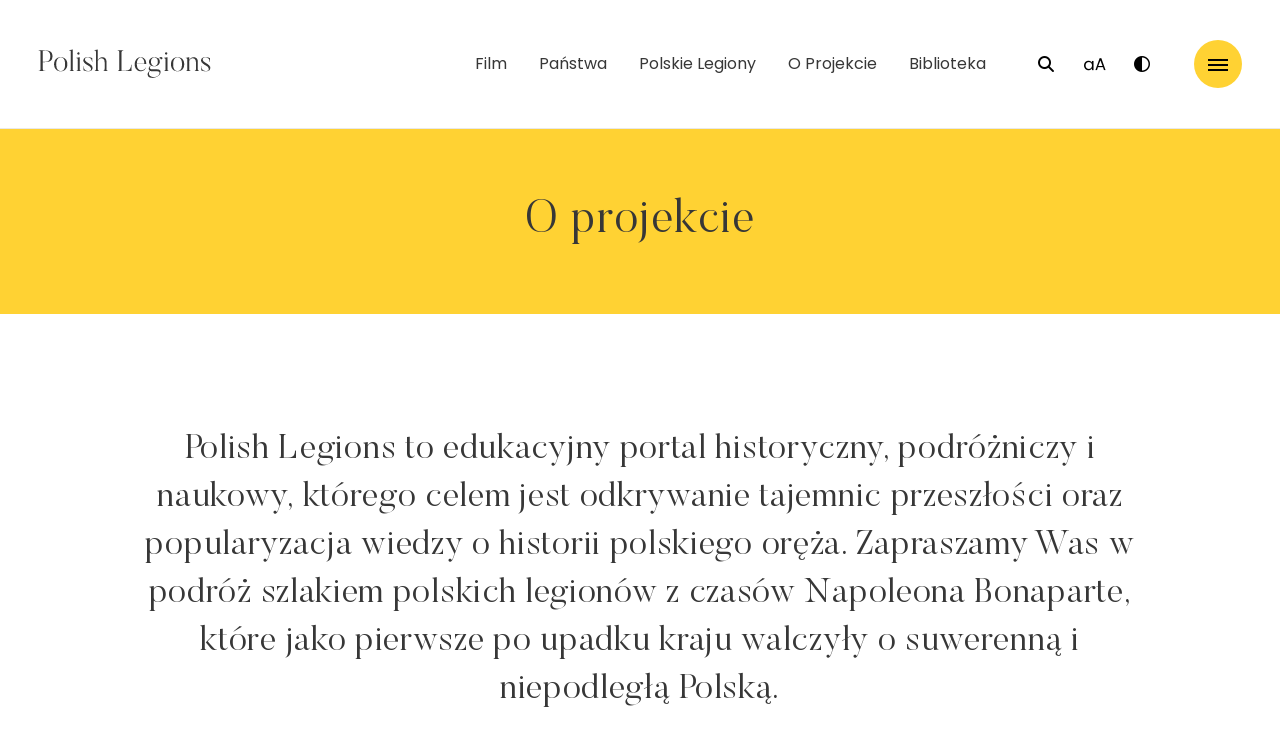

--- FILE ---
content_type: text/html; charset=UTF-8
request_url: https://www.polishlegions.com/o-projekcie1/
body_size: 40195
content:
<!doctype html>
<html lang="pl-PL" class="no-js">

    <head>
    <meta charset="UTF-8" />
    <meta http-equiv="X-UA-Compatible" content="IE=edge,chrome=1" />
    <meta name="viewport" content="width=device-width, height=device-height, initial-scale=1.0" />

    <!-- Google tag (gtag.js) -->
<script async src="https://www.googletagmanager.com/gtag/js?id=UA-131542044-2"></script>
<script>
  window.dataLayer = window.dataLayer || [];
  function gtag(){dataLayer.push(arguments);}
  gtag('js', new Date());

  gtag('config', 'UA-131542044-2');
</script>
    <meta name="theme-path" content="https://www.polishlegions.com/wp-content/themes/polish-legions" />
    <meta name="ajax-path" content="https://www.polishlegions.com/wp-admin/admin-ajax.php" />

    <link rel=”preload” href=”https://www.polishlegions.com/wp-content/themes/polish-legions/assets/fonts/poppins/poppins-v20-latin_latin-ext-300.woff2″ as=”font” type=”font/woff2″ crossorigin>
<link rel=”preload” href=”https://www.polishlegions.com/wp-content/themes/polish-legions/assets/fonts/poppins/poppins-v20-latin_latin-ext-300italic.woff2″ as=”font” type=”font/woff2″ crossorigin>
<link rel=”preload” href=”https://www.polishlegions.com/wp-content/themes/polish-legions/assets/fonts/poppins/poppins-v20-latin_latin-ext-italic.woff2″ as=”font” type=”font/woff2″ crossorigin>
<link rel=”preload” href=”https://www.polishlegions.com/wp-content/themes/polish-legions/assets/fonts/poppins/poppins-v20-latin_latin-ext-regular.woff2″ as=”font” type=”font/woff2″ crossorigin>
<link rel=”preload” href=”https://www.polishlegions.com/wp-content/themes/polish-legions/assets/fonts/butler/butler-free-version-light-webfont.woff2″ as=”font” type=”font/woff2″ crossorigin>
<link rel=”preload” href=”https://www.polishlegions.com/wp-content/themes/polish-legions/assets/fonts/butler/butler-free-version-regular-webfont.woff2″ as=”font” type=”font/woff2″ crossorigin>

    <link rel="stylesheet" href="https://www.polishlegions.com/wp-content/themes/polish-legions/style.css">
    <link rel="stylesheet" href="https://www.polishlegions.com/wp-content/themes/polish-legions/assets/css/style.min.css?v=1707913286" media="all">

    <meta name='robots' content='index, follow, max-image-preview:large, max-snippet:-1, max-video-preview:-1' />
		<style>img:is([sizes="auto" i], [sizes^="auto," i]) { contain-intrinsic-size: 3000px 1500px }</style>
		
	<!-- This site is optimized with the Yoast SEO plugin v23.5 - https://yoast.com/wordpress/plugins/seo/ -->
	<title>Historia - Polish Legions</title>
	<link rel="canonical" href="https://www.polishlegions.com/o-projekcie1/" />
	<meta property="og:locale" content="pl_PL" />
	<meta property="og:type" content="article" />
	<meta property="og:title" content="Historia - Polish Legions" />
	<meta property="og:url" content="https://www.polishlegions.com/o-projekcie1/" />
	<meta property="og:site_name" content="Polish Legions" />
	<meta property="article:modified_time" content="2023-12-26T22:17:08+00:00" />
	<meta name="twitter:card" content="summary_large_image" />
	<script type="application/ld+json" class="yoast-schema-graph">{"@context":"https://schema.org","@graph":[{"@type":"WebPage","@id":"https://www.polishlegions.com/o-projekcie1/","url":"https://www.polishlegions.com/o-projekcie1/","name":"Historia - Polish Legions","isPartOf":{"@id":"https://www.polishlegions.com/#website"},"datePublished":"2023-12-03T12:26:10+00:00","dateModified":"2023-12-26T22:17:08+00:00","breadcrumb":{"@id":"https://www.polishlegions.com/o-projekcie1/#breadcrumb"},"inLanguage":"pl-PL","potentialAction":[{"@type":"ReadAction","target":["https://www.polishlegions.com/o-projekcie1/"]}]},{"@type":"BreadcrumbList","@id":"https://www.polishlegions.com/o-projekcie1/#breadcrumb","itemListElement":[{"@type":"ListItem","position":1,"name":"Home","item":"https://www.polishlegions.com/"},{"@type":"ListItem","position":2,"name":"Historia"}]},{"@type":"WebSite","@id":"https://www.polishlegions.com/#website","url":"https://www.polishlegions.com/","name":"Polish Legions","description":"Projekt podróżniczy i edukacyjny, inspirowany historią polskich legionów przy boku Napoleona Bonaparte w latach 1797-1814. Odkrywamy i opisujemy historyczne miejsca związane z polskim szlakiem bojowym.","potentialAction":[{"@type":"SearchAction","target":{"@type":"EntryPoint","urlTemplate":"https://www.polishlegions.com/?s={search_term_string}"},"query-input":{"@type":"PropertyValueSpecification","valueRequired":true,"valueName":"search_term_string"}}],"inLanguage":"pl-PL"}]}</script>
	<!-- / Yoast SEO plugin. -->


<link rel='dns-prefetch' href='//maps.googleapis.com' />
<style id='classic-theme-styles-inline-css' type='text/css'>
/*! This file is auto-generated */
.wp-block-button__link{color:#fff;background-color:#32373c;border-radius:9999px;box-shadow:none;text-decoration:none;padding:calc(.667em + 2px) calc(1.333em + 2px);font-size:1.125em}.wp-block-file__button{background:#32373c;color:#fff;text-decoration:none}
</style>
<link rel='stylesheet' id='lbwps-styles-photoswipe5-main-css' href='https://www.polishlegions.com/wp-content/plugins/lightbox-photoswipe/assets/ps5/styles/main.css?ver=5.8.1' type='text/css' media='all' />
<link rel="EditURI" type="application/rsd+xml" title="RSD" href="https://www.polishlegions.com/xmlrpc.php?rsd" />
<link rel='shortlink' href='https://www.polishlegions.com/?p=473' />
<link rel="alternate" type="application/json+oembed" href="https://www.polishlegions.com/wp-json/oembed/1.0/embed?url=https%3A%2F%2Fwww.polishlegions.com%2Fo-projekcie1%2F" />
<link rel="alternate" type="text/xml+oembed" href="https://www.polishlegions.com/wp-json/oembed/1.0/embed?url=https%3A%2F%2Fwww.polishlegions.com%2Fo-projekcie1%2F&#038;format=xml" />
</head>

    <body class="page-template-default page page-id-473">

        
        <header role="banner">
            <div class="row align-middle align-justify">
                <div class="shrink columns">

                    <a class="logo" href="https://www.polishlegions.com/">
    <img src="https://www.polishlegions.com/wp-content/themes/polish-legions/assets/img/logo.svg" alt="Polish Legions logo" />
</a>

                </div>
                <div class="show-for-large large-expand columns">
                    <div class="inner">

                        <div class="menu-container">
    <nav class="main-nav" role="navigation">
        <ul id="menu-main-menu" class="menu"><li id="menu-item-1810" class="menu-item menu-item-type-post_type menu-item-object-page menu-item-1810"><a href="https://www.polishlegions.com/film/">Film</a></li>
<li id="menu-item-1840" class="menu-item menu-item-type-post_type menu-item-object-page menu-item-has-children menu-item-1840"><a href="https://www.polishlegions.com/panstwa/">Państwa</a><span class="toggle-submenu icon icon-chevron-down" tabindex="0"></span>
<ul class="sub-menu">
	<li id="menu-item-862" class="menu-item menu-item-type-post_type menu-item-object-country menu-item-862"><a href="https://www.polishlegions.com/panstwo/haiti/">Haiti</a></li>
	<li id="menu-item-1841" class="menu-item menu-item-type-post_type menu-item-object-country menu-item-1841"><a href="https://www.polishlegions.com/panstwo/hiszpania/">Hiszpania</a></li>
</ul>
</li>
<li id="menu-item-1845" class="menu-item menu-item-type-post_type menu-item-object-page menu-item-has-children menu-item-1845"><a href="https://www.polishlegions.com/polskie-legiony/">Polskie Legiony</a><span class="toggle-submenu icon icon-chevron-down" tabindex="0"></span>
<ul class="sub-menu">
	<li id="menu-item-1809" class="menu-item menu-item-type-post_type menu-item-object-page menu-item-1809"><a href="https://www.polishlegions.com/szlaki-bojowe/">Szlaki bojowe</a></li>
	<li id="menu-item-1942" class="menu-item menu-item-type-post_type menu-item-object-page menu-item-1942"><a href="https://www.polishlegions.com/miejsca/">Miejsca</a></li>
	<li id="menu-item-2003" class="menu-item menu-item-type-post_type menu-item-object-page menu-item-2003"><a href="https://www.polishlegions.com/legionisci/">Legioniści</a></li>
</ul>
</li>
<li id="menu-item-1884" class="menu-item menu-item-type-post_type menu-item-object-page menu-item-has-children menu-item-1884"><a href="https://www.polishlegions.com/o-projekcie/">O Projekcie</a><span class="toggle-submenu icon icon-chevron-down" tabindex="0"></span>
<ul class="sub-menu">
	<li id="menu-item-1863" class="menu-item menu-item-type-post_type menu-item-object-page menu-item-1863"><a href="https://www.polishlegions.com/historia-projektu/">Historia projektu</a></li>
	<li id="menu-item-1880" class="menu-item menu-item-type-post_type menu-item-object-page menu-item-1880"><a href="https://www.polishlegions.com/nasz-team/">Nasz Team</a></li>
	<li id="menu-item-1885" class="menu-item menu-item-type-post_type menu-item-object-page menu-item-1885"><a href="https://www.polishlegions.com/partnerzy/">Partnerzy</a></li>
</ul>
</li>
<li id="menu-item-1853" class="menu-item menu-item-type-post_type menu-item-object-page menu-item-has-children menu-item-1853"><a href="https://www.polishlegions.com/biblioteka/">Biblioteka</a><span class="toggle-submenu icon icon-chevron-down" tabindex="0"></span>
<ul class="sub-menu">
	<li id="menu-item-1847" class="menu-item menu-item-type-post_type menu-item-object-page menu-item-1847"><a href="https://www.polishlegions.com/publikacje/">Publikacje</a></li>
</ul>
</li>
</ul>    </nav>
</div>

                    </div>
                </div>
                <div class="shrink columns" data-mm-column>
                    <div class="inner with-supplemental-panel">

                        
    <div class="mega-menu-container">
        <div class="row align-center">
            <div class="columns small-12 xlarge-10">
                <div class="menu-columns" data-columns="3">

                    <div class="menu-column"><ul id="menu-mega-menu-column-1" class="menu"><li id="menu-item-1933" class="menu-item menu-item-type-post_type menu-item-object-page menu-item-1933"><a href="https://www.polishlegions.com/film/">Film</a></li>
<li id="menu-item-1934" class="menu-item menu-item-type-post_type menu-item-object-page menu-item-1934"><a href="https://www.polishlegions.com/panstwa/">Państwa</a></li>
<li id="menu-item-1931" class="menu-item menu-item-type-post_type menu-item-object-page menu-item-1931"><a href="https://www.polishlegions.com/polskie-legiony/">Polskie Legiony</a></li>
<li id="menu-item-1929" class="menu-item menu-item-type-post_type menu-item-object-page menu-item-1929"><a href="https://www.polishlegions.com/o-projekcie/">O Projekcie</a></li>
<li id="menu-item-1930" class="menu-item menu-item-type-post_type menu-item-object-page menu-item-1930"><a href="https://www.polishlegions.com/biblioteka/">Biblioteka</a></li>
</ul></div><div class="menu-column"></div><div class="menu-column">			<div class="textwidget"><p><img fetchpriority="high" decoding="async" class="alignnone size-full wp-image-1953" src="https://www.polishlegions.com/wp-content/uploads/2023/12/Podroz-morska-na-Haiti-poster-2-scaled.jpg" alt="" width="2560" height="1243" srcset="https://www.polishlegions.com/wp-content/uploads/2023/12/Podroz-morska-na-Haiti-poster-2-scaled.jpg 2560w, https://www.polishlegions.com/wp-content/uploads/2023/12/Podroz-morska-na-Haiti-poster-2-900x437.jpg 900w, https://www.polishlegions.com/wp-content/uploads/2023/12/Podroz-morska-na-Haiti-poster-2-800x388.jpg 800w, https://www.polishlegions.com/wp-content/uploads/2023/12/Podroz-morska-na-Haiti-poster-2-1600x777.jpg 1600w, https://www.polishlegions.com/wp-content/uploads/2023/12/Podroz-morska-na-Haiti-poster-2-1100x534.jpg 1100w" sizes="(max-width: 2560px) 100vw, 2560px" /></p>
</div>
		</div>
                </div>
            </div>
        </div>

    </div>


                        
    <div class="supplemental-panel">

        <a href="#" class="search-button" id="search-form-trigger" title="Szukaj"><i class="icon icon-magnifying-glass"></i></a>

        <a href="#" class="font-size-button" id="font-size" title="Zmień rozmiar czcionki"><i class="icon icon-font-size"></i></a>

        <a href="#" class="contrast-button" id="contrast-mode" title="Przełącz tryb kontrastowy"><i class="icon icon-contrast-mode"></i></a>

    </div>


                    </div>
                </div>
                <div class="shrink columns">

                    <button id="hamburger" class="hamburger-menu" tabindex="0" title="Menu" aria-label="Menu">
    <span></span><span></span><span></span>
</button>

                </div>
            </div>
        </header>

    <main role="main">

        <article id="page-473" class="single-page custom-layout-container">

            
    <section class="layout quote" id="quote_1" data-top="small" data-bottom="small" data-background="yellow">
        <div class="row align-center">
            <div class="small-12 large-10 columns text-center">
                <div class="elements-container">

                    
    <h1 data-view="0"  data-weight="light">O projekcie</h1>


                </div>
            </div>
        </div>
    </section>


    <section class="layout quote" id="quote_2" data-top="medium" data-bottom="medium" data-background="none">
        <div class="row align-center">
            <div class="small-12 large-10 columns text-center">
                <div class="elements-container">

                    
    <h2 data-view="0"  data-weight="light">Polish Legions to edukacyjny portal historyczny, podróżniczy i naukowy, którego celem jest odkrywanie tajemnic przeszłości oraz popularyzacja wiedzy o historii polskiego oręża. Zapraszamy Was w podróż szlakiem polskich legionów z czasów Napoleona Bonaparte, które jako pierwsze po upadku kraju walczyły o suwerenną i niepodległą Polską.</h2>


                </div>
            </div>
        </div>
    </section>


    <section class="layout wysiwyg_content" id="wysiwyg_content_3" data-top="medium" data-bottom="none" data-background="light_grey">
        <div class="row align-center">
            <div class="small-12 large-10 columns">

                                   <h2 data-view="1">Jak powstał projekt?</h2>
                
                <div class="row" data_count="2">

                    
                        <div class="columns small-12  medium-6">

                            
                            <div class="wysiwyg" data-view="1"><p>Projekt Polish Legions narodził się w 2018 roku jako pasjonująca podróż w głąb historii. Wnikamy w archiwalne zakamarki XIX-wiecznych pamiętników legionistów, opracowań, książek, gazet i innych skarbów archiwalnych z epoki wojen napoleońskich. To właśnie na bazie tych cennych źródeł tworzymy spersonalizowaną mapę miejsc związanych ze szlakiem bojowym polskich legionów w różnych krajach. Odkrywamy zapomniane forty, zamki, kościoły, urokliwe starówki miast, czy też ślady działań zbrojnych, takie jak pola bitewne czy pomniki, układając puzzle z kawałków przeszłości.</p>
</div>
                        </div>

                    
                        <div class="columns small-12  medium-6">

                                                                <div class="spacer s15 show-for-small-only"></div>
                                
                            <div class="wysiwyg" data-view="2"><p>W kolejnym etapie naszej ekscytującej podróży krok po kroku przygotowujemy trasę dokumentacyjną, wiodącą nas przez miejsca najbardziej szczegółowo opisane w historycznych księgach. To te konkretne przestrzenie, w których kiedyś obecni byli polscy legioniści, stają się naszym celem. Zestawiamy staranne plany, a następnie sięgamy po drona, aby uchwycić z lotu ptaka ich unikalny urok. W międzyczasie, nasza kamera rejestruje każdy krok, a aparat oddaje w kadr najważniejsze detale każdego obiektu.</p>
</div>
                        </div>

                    
                </div>
            </div>
        </div>
    </section>


    <section class="layout wysiwyg_content" id="wysiwyg_content_4" data-top="medium" data-bottom="none" data-background="none">
        <div class="row align-center">
            <div class="small-12 large-10 columns">

                
                <div class="row" data_count="2">

                    
                        <div class="columns small-12  medium-6">

                            
                            <div class="wysiwyg" data-view="1"><p><img decoding="async" class="alignnone size-full wp-image-1596" src="https://polishlegions.creative-design-lab.com/wp-content/uploads/2023/12/Strona-finalowa-scaled.jpg" alt="" width="2560" height="1443" srcset="https://www.polishlegions.com/wp-content/uploads/2023/12/Strona-finalowa-scaled.jpg 2560w, https://www.polishlegions.com/wp-content/uploads/2023/12/Strona-finalowa-900x507.jpg 900w, https://www.polishlegions.com/wp-content/uploads/2023/12/Strona-finalowa-800x451.jpg 800w, https://www.polishlegions.com/wp-content/uploads/2023/12/Strona-finalowa-1420x800.jpg 1420w, https://www.polishlegions.com/wp-content/uploads/2023/12/Strona-finalowa-1100x620.jpg 1100w" sizes="(max-width: 2560px) 100vw, 2560px" /></p>
</div>
                        </div>

                    
                        <div class="columns small-12  medium-6">

                                                                <div class="spacer s15 show-for-small-only"></div>
                                
                            <div class="wysiwyg" data-view="2"><p><img decoding="async" class="alignnone size-full wp-image-1594" src="https://polishlegions.creative-design-lab.com/wp-content/uploads/2023/12/Strona-czesc-pierwsza-scaled.jpg" alt="" width="2560" height="1452" srcset="https://www.polishlegions.com/wp-content/uploads/2023/12/Strona-czesc-pierwsza-scaled.jpg 2560w, https://www.polishlegions.com/wp-content/uploads/2023/12/Strona-czesc-pierwsza-900x510.jpg 900w, https://www.polishlegions.com/wp-content/uploads/2023/12/Strona-czesc-pierwsza-800x454.jpg 800w, https://www.polishlegions.com/wp-content/uploads/2023/12/Strona-czesc-pierwsza-1411x800.jpg 1411w, https://www.polishlegions.com/wp-content/uploads/2023/12/Strona-czesc-pierwsza-1100x624.jpg 1100w" sizes="(max-width: 2560px) 100vw, 2560px" /></p>
</div>
                        </div>

                    
                </div>
            </div>
        </div>
    </section>


    <section class="layout quote" id="quote_5" data-top="medium" data-bottom="medium" data-background="none">
        <div class="row align-center">
            <div class="small-12 large-10 columns text-center">
                <div class="elements-container">

                    
<p data-view="0" data-weight="light" data-size="regular">Witajcie na fascynującej stronie poświęconej polskim legionom z czasów Napoleona Bonaparte! Nasz portal to nie tylko podróż w głąb historii, ale prawdziwe multimedialne doświadczenie, stworzone z myślą o młodym pokoleniu i pasjonatach historii.<br />
<br />
Przeniknijcie przez barwne strony przeszłości za pomocą interaktywnych materiałów wideo, interaktywnych map i atrakcyjnych animacji. To nie tylko edukacyjna podróż, ale także emocjonująca przygoda dla tych, którzy chcą zgłębić tajniki historii polskich legionów.<br />
<br />
Celem Fundacji Ambasada Kultury jest rozwój portalu I dokumentacja wszystkich krajów, w których walczyli i stacjonowali Polacy. Portal jest wykorzystywany na lekcjach historii jako dodatkowe źródło wiedzy o okresie Napoleońskim, jest inspiracją dla młodych i doświadczonych podróżników oraz źródłem wiedzy dla pasjonatów historii i naukowców. Naszym mottem są słowa Napoleona Bonaparte o Polakach, które padły zaraz po zwycięskiej szarży pod sławetną Somossierą w 1808 roku „Cóż za śmiałość w tych Polakach”.</p>

                </div>
            </div>
        </div>
    </section>


    <section class="layout featured_block" id="featured_block_6" data-top="large" data-bottom="large" data-background="light_grey">
        <div class="row align-center">
            <div class="small-12 large-10 columns">
                <div class="row align-middle" data-align="text_right">

                    
                    <div class="columns small-12 medium-6 medium-order-2 medium-offset-1 large-5 large-offset-2">
                        <div class="elements-container">

                            
<p data-view="0" data-weight="light" data-size="regular">Od upadku Insurekcji Kościuszkowskiej do upadku Napoleona, polscy żołnierze walczyli lub stacjonowali na terenie: Europy (Polska, Francja, Niemcy, Austria, Szwajcaria, Hiszpania, Włochy, Belgia, Luksemburg, Holandia, Białoruś, Rosja) Karaibów (Haiti) i inne (wyspa Świętej Heleny, Egipt). </p>

<p data-view="1" data-weight="light" data-size="regular">W 2018 roku podczas pierwszej edycji projektu, podróżowaliśmy po Haiti szlakiem wojny z lat 1803-1804. W 2019 roku odbyła się druga edycja projektu, podróż do Hiszpanii szlakiem wojny z lat 1807-1812.</p>

                        </div>
                    </div>
                    <div class="columns small-12 medium-5 medium-order-1" data-image-column>
                        <div class="featured-image" data-view="2">
                            <img class="ukiyo" src="https://www.polishlegions.com/wp-content/uploads/2023/12/Okladka-e1703001472964-533x800.jpg" alt="Okładka">
                        </div>

                            <div class="sticker type-primary" data-view="9"><span>Dwie edycje projektu</span></div>

                    </div>

                </div>
            </div>
        </div>
    </section>


    <section class="layout section_header" id="section_header_7" data-top="small" data-bottom="small" data-background="yellow">
        <div class="spacer s1"></div>
        <div class="row align-center">
            <div class="small-12 large-10 columns relative">
                <div class="elements-container">

                    
    <h2 data-view="0"  data-weight="light">Poznaj zespół pracujący przy projekcie</h2>


                </div>

                
    <div class="sticker type-secondary" data-view="4"><span>Ekipa! polishlegions.com</span></div>


            </div>
        </div>
        <div class="spacer s15"></div>
    </section>


    <section class="layout our_team" id="our_team_8" data-top="medium" data-bottom="large" data-background="none">

        <div class="row align-center">
            <div class="small-12 large-10 columns">

                
<div class="team-member-card" data-view="2" data-order="odd">

    
    <div class="profile-photo">
        <img src="https://www.polishlegions.com/wp-content/uploads/2023/12/lukasz_goslawski-1-400x400.jpeg" alt="Łukasz Gosławski" />
    </div>
    <div class="profile-content">
        <h3 class="h2">Łukasz Gosławski</h3>

        
            <div class="description"><p>Urodzony 27.02.1986 w Warszawie. Prezes Fundacji Ambasada Kultury. Absolwent dwóch szkół artystycznych, PWST we Wrocławiu wydział aktorski oraz PWSFTViT w Łodzi, wydział produkcji filmowej i telewizyjnej. Występuje na deskach teatrów: Nowy w Łodzi, IMKA i Capitol w Warszawie. Współwłaściciel ekologicznej marki dla dzieci i dorosłych WISŁAKI. Autor i koordynator wielu interaktywnych projektów edukacyjnych i artystycznych m.in. uaktorek.pl, warszawianka44</p>
</div>

        
    </div>

</div>

<div class="team-member-card" data-view="2" data-order="even">

    
    <div class="profile-photo">
        <img src="https://www.polishlegions.com/wp-content/uploads/2023/12/profilowe-400x344.jpeg" alt="Sławomir Świątek" />
    </div>
    <div class="profile-content">
        <h3 class="h2">Sławomir Świątek</h3>

        
            <div class="description"><p>Urodzony 27.02.1986 w Warszawie. Prezes Fundacji Ambasada Kultury. Absolwent dwóch szkół artystycznych, PWST we Wrocławiu wydział aktorski oraz PWSFTViT w Łodzi, wydział produkcji filmowej i telewizyjnej. Występuje na deskach teatrów: Nowy w Łodzi, IMKA i Capitol w Warszawie. Współwłaściciel ekologicznej marki dla dzieci i dorosłych WISŁAKI. Autor i koordynator wielu interaktywnych projektów edukacyjnych i artystycznych m.in. uaktorek.pl, warszawianka44</p>
</div>

        
    </div>

</div>

<div class="team-member-card" data-view="2" data-order="odd">

    
    <div class="profile-photo">
        <img src="https://www.polishlegions.com/wp-content/uploads/2023/12/tuska_001.jpeg" alt="Natoucheca Belony" />
    </div>
    <div class="profile-content">
        <h3 class="h2">Natoucheca Belony</h3>

        
            <div class="description"><p>Urodzona 16.08.1988 roku w Port au Prince stolicy Republiki Haiti. Wykształcenie: Ecole de commece Julien Craan – American Accounting and Buisnes Maths oraz Faculte Craan D’Haiti – Management. Absolwentka szkoły językowej: Wondeful Institute w języku angielskim. Posługująca się czterema językami biegle tj. francuski, kreolski, angielski oraz hiszpański. Zainteresowania: nauka języków obcych, historia</p>
</div>

        
    </div>

</div>

<div class="team-member-card" data-view="2" data-order="even">

    
    <div class="profile-photo">
        <img src="https://www.polishlegions.com/wp-content/uploads/2023/12/zosia_witu_001.jpeg" alt="Zofia Witucka" />
    </div>
    <div class="profile-content">
        <h3 class="h2">Zofia Witucka</h3>

        
            <div class="description"><p>Urodziła się w Kostaryce w rodzinie haitańsko-polskiej. Po kilku latach przeprowadziła się do Polski, gdzie ukończyła filologię polską na Katolickim Uniwersytecie Lubelskim. Później dodatkowo ukończyła Szkołę Dyplomacji i Służby Zagranicznej na Uniwersytecie de las Americas w San Jose, w Kostaryce, filologię francuską na Uniwersytecie Sorbońskim oraz podyplomowe studium public relations.</p>
<p>Zanim utworzyła Fundację Polska-Haiti, pracowała w Polskiej Agencji Rozwoju Przedsiębiorczości w Centrum Informacji Europejskiej, gdzie odpowiadała za Public Relations. Jako nauczyciel języka polskiego i francuskiego pracowała na Uniwersytecie Sorbońskim oraz w Paryżu ucząc dzieci polskich emigrantów. Zna biegle cztery języki: polski, francuski, hiszpański oraz angielski. Mężatka z trójką dzieci.</p>
</div>

        
    </div>

</div>

<div class="team-member-card" data-view="2" data-order="odd">

    
    <div class="profile-photo">
        <img src="https://www.polishlegions.com/wp-content/uploads/2023/12/adam_radolinski_zdjecie_na_strone_001.jpeg" alt="Adam Radliński " />
    </div>
    <div class="profile-content">
        <h3 class="h2">Adam Radliński </h3>

        
            <div class="description"><p>Urodzony w Polsce reżyser i producent, z ponad dziesięcioletnim doświadczeniem na międzynarodowym rynku mediowym i eventowym. Pracując przez ostatnie 5 lat w regionie MENA w przestrzeni reklamy, mody i sztuki. Od pięciu lat aktywnie zajmuje się fotografią artystyczną, naukami politycznymi i komunikacją publiczną. Jest absolwentem dwóch fakultetów na Uniwersytecie Wrocławskim.Urodzony w Polsce reżyser i producent, z ponad dziesięcioletnim doświadczeniem na międzynarodowym rynku mediowym i eventowym. Pracując przez ostatnie 5 lat w regionie MENA w przestrzeni reklamy, mody i sztuki. Od pięciu lat aktywnie zajmuje się fotografią artystyczną, naukami politycznymi i komunikacją publiczną. Jest absolwentem dwóch fakultetów na Uniwersytecie Wrocławskim.</p>
</div>

        
    </div>

</div>

<div class="team-member-card" data-view="2" data-order="even">

    
    <div class="profile-photo">
        <img src="https://www.polishlegions.com/wp-content/uploads/2023/12/maria_001.jpeg" alt="Maria Luiza Leśnodorska" />
    </div>
    <div class="profile-content">
        <h3 class="h2">Maria Luiza Leśnodorska</h3>

        
            <div class="description"><p>Koordynatorka projektu &#8222;Polacy na Haiti&#8221;, pomaga w kwestiach organizacyjnych, promocyjnych oraz zajmuje się kontaktem z partnerami i mediami. Uwielbia film, teatr i podróże. Na codzień pracuje w Fundacji Przestrzeń Filmowa.</p>
</div>

        
    </div>

</div>

<div class="team-member-card" data-view="2" data-order="odd">

    
    <div class="profile-photo">
        <img src="https://www.polishlegions.com/wp-content/uploads/2023/12/adam_kupaj_001.jpeg" alt="Adam Kupaj" />
    </div>
    <div class="profile-content">
        <h3 class="h2">Adam Kupaj</h3>

        
            <div class="description"><p>aktor Teatru im. Wojciecha Bogusławskiego w Kaliszu. Współpracował z uznanymi Polskimi i zagranicznym reżyserami: Małgorzata Bogajewska, Marek Fiedor, Wieniamin Filsztyński, Mikołaj Grabowski, Remigiusz Brzyk, Marcin Liber. W Teatrze Nowym im. Kazimierza Dejmka w Łodzi odtwóra roli Tadeusza Kościuszki w spektkalu: „Kościuszko. Ostatnia Bitwa”. Pasjonat historii, fotograf – autor zdjęć dokumentujących wyprawę do Hiszpanii, szklakiem polskich legionistów.</p>
</div>

        
    </div>

</div>

<div class="team-member-card" data-view="2" data-order="even">

    
    <div class="profile-photo">
        <img src="https://www.polishlegions.com/wp-content/uploads/2023/12/niko_001.jpeg" alt="Nikodem Szlęzak" />
    </div>
    <div class="profile-content">
        <h3 class="h2">Nikodem Szlęzak</h3>

        
            <div class="description"><p>Operator filmowy. Na codzień pracuje w Centrum Technologii Audiowizualnych z siedzibą we Wrocławiu</p>
</div>

        
    </div>

</div>

<div class="team-member-card" data-view="2" data-order="odd">

    
    <div class="profile-photo">
        <img src="https://www.polishlegions.com/wp-content/uploads/2023/12/zbyszek_p_001.jpeg" alt="Zbigniew Pęczek" />
    </div>
    <div class="profile-content">
        <h3 class="h2">Zbigniew Pęczek</h3>

        
            <div class="description"><p>Pasjonat historii i podróżowania, zawodowy kierowca, na codzień pracujący jako kierowca autobusu. Zbigniew był naszym kierowcą w podróży do Hiszpanii,  Niemiec i Francji. </p>
</div>

        
    </div>

</div>

<div class="team-member-card" data-view="2" data-order="even">

    
    <div class="profile-photo">
        <img src="https://www.polishlegions.com/wp-content/uploads/2023/12/magda_001.jpeg" alt="Magdalena Żak" />
    </div>
    <div class="profile-content">
        <h3 class="h2">Magdalena Żak</h3>

        
            <div class="description"><p>Aktorka na stałe związana z Teatrem Współczesnym w Warszawie oraz doktorantka Państwowej Szkoły Filmowej Telewizyjnej i Teatralnej im. Leona Schillera w Łodzi. Na Haiti badała rdzenne rytuały w ramach projektu naukowego &#8222;Między teatrem a rytuałem. Performatyka zachowań ludów Haitańskich&#8221;.</p>
</div>

        
    </div>

</div>

<div class="team-member-card" data-view="2" data-order="odd">

    
    <div class="profile-photo">
        <img src="https://www.polishlegions.com/wp-content/uploads/2023/12/enik_002.jpeg" alt="Joseph Eunick" />
    </div>
    <div class="profile-content">
        <h3 class="h2">Joseph Eunick</h3>

        
            <div class="description"><p>Mieszka w Jacmel. Podczas wyprawy był naszym kierowcą oraz przewodnikiem. Zna bardzo dobrze południową częśc Haiti. Posługuje się językiem kreolskim oraz francuskim.</p>
</div>

        
    </div>

</div>

<div class="team-member-card" data-view="2" data-order="even">

    
    <div class="profile-photo">
        <img src="https://www.polishlegions.com/wp-content/uploads/2023/12/smith_kadrowane-400x400.jpeg" alt="Smith Dessin" />
    </div>
    <div class="profile-content">
        <h3 class="h2">Smith Dessin</h3>

        
            <div class="description"><p>Pochodzi z miejscowości Caberet, wychowany w USA. Smith był naszym kierowcą podczas podróży na północy Haiti. Prowadzi szkołę dla dzieci pod Caberet. Posługuje się językiem angielskim oraz kreolskim. </p>
</div>

        
    </div>

</div>

            </div>
        </div>
    </section>


    <section class="layout timeline" id="timeline_9" data-top="medium" data-bottom="medium" data-background="light_grey">
        <div class="row align-center">
            <div class="small-12 large-10 columns">

                <div class="timeline-container">

                    
                        <div class="block-item">

                                                            <h3 class="entry-title h2" data-view="1">Strona internetowa</h3>
                            
                            <div class="content" data-view="2"><ol>
<li>Interaktywne kompendium wiedzy na temat historii polskich legionistów oraz ich potomków.</li>
<li>Narzędzie dydaktyczne do nauki historii.</li>
<li>Interaktywny przewodnik po Europie i Karaibach śladem polskich legionistów.</li>
<li>Publikacja zebranych materiałów tekstowych oraz audiowizualnych w postaci wystaw outdorowych, filmów, artykułów.</li>
<li>Przygotowanie interaktywnej bazy nazwisk legionistów.</li>
</ol>
</div>

                        </div>

                    
                        <div class="block-item">

                                                            <h3 class="entry-title h2" data-view="1">Podróże dokumentalne</h3>
                            
                            <div class="content" data-view="2"><p>Dokumentacja dziejów polskich Legionistów, walczących w Europie i na Haiti w latach 1797-1815. Dokumentacja audiowizualna i zdjęciowa miejsc historycznie związanych z polskim szlakiem bojowym. Realizacja interaktywnej mapy historycznej uzupełnionej wiedzą zdobytą w trakcie kwerendy i badań naukowych dostępnych online.</p>
<p>Relacja online z podróży na kanałach social media: Youtube, Facebook, Instagram, w prasie, radio oraz TV.</p>
<ul>
<li>Podróż na Haiti 28 listopada &#8211; 18 grudnia 2018 r.</li>
<li>Podróż do Hiszpanii 2-17 sierpnia 2019 r.</li>
<li>Podróż do Francji sierpień 2019 r.</li>
</ul>
</div>

                        </div>

                    
                        <div class="block-item">

                                                            <h3 class="entry-title h2" data-view="1">Kwerenda</h3>
                            
                            <div class="content" data-view="2"><ol>
<li>Archiwizacja i digitalizacja publikacji dotyczących Legionów polskich (prasa, pamiętniki, wspomnienia, beletrystyka, prace naukowe).</li>
<li>Dokumentacja reportażowa z polskich miejscowości na Haiti. Wywiady z ostatnimi potomkami Polaków na Haiti</li>
<li>Kwerenda pamiętników żołnierzy, dostępnych na zasadzie wolnej licencji.</li>
<li>Archiwizacja polskich śladów materialnych w Europie i na Haiti.</li>
</ol>
</div>

                        </div>

                    
                </div>

            </div>
        </div>
    </section>


        </article>

        
    </main>

    <footer>

        <section class="content-block">
    <div class="row">
        <div class="columns small-12 medium-4 large-6">

            <a class="logo" href="https://www.polishlegions.com">
                <img src="https://www.polishlegions.com/wp-content/themes/polish-legions/assets/img/logo.svg" alt="Polish Legions logo" />
            </a>

        </div>
        <div class="columns small-12 medium-8 large-6 columns">
            <div class="row">
                <div class="columns small-12 medium-6">

                    
                        <div class="spacer s15 show-for-large"></div>
                        <div class="spacer s15 hide-for-medium"></div>

                                                    <h3 class="widget-title">Menu</h3>
                        <ul id="menu-menu" class="menu"><li id="menu-item-53" class="menu-item menu-item-type-post_type menu-item-object-page menu-item-home menu-item-53"><a href="https://www.polishlegions.com/">Strona Główna</a></li>
</ul>
                </div>
                <div class="columns small-12 medium-6">

                    
                        <div class="spacer s15 show-for-large"></div>
                        <div class="spacer s15 hide-for-medium"></div>

                        <h3 class="widget-title">Fundacja Ambasada Kultury</h3>			<div class="textwidget"><p>Fundacja Ambasada Kultury<br />
ul. Wiosenna 6, 05-520 Słomczyn</p>
<div class="col-4">
<div class="info">
<p class="lab">KRS: 0000658614<br />
NIP: 7252180666<br />
REGON: 366544200</p>
</div>
<p><a href="http://www.ambasadakultury.com" target="_blank" rel="noopener">www.ambasadakultury.com</a></p>
</div>
</div>
		
                </div>
            </div>
        </div>
    </div>


    
        <div class="spacer s25"></div>
        <div class="spacer s15 show-for-medium"></div>

        <div class="row">
            <div class="small-12 columns">

                			<div class="textwidget"><p>Map of countries by <a href="https://vemaps.com/" target="_blank" rel="noopener">Vemaps.com</a></p>
<p>Napisz do nas na:&nbsp;<a href="mailto:fundacjaambasadakultury@gmail.com"> fundacjaambasadakultury@gmail.com</a></p>
</div>
		
            </div>
        </div>

    
    <div class="spacer s4 hide-for-medium"></div>
</section>

    </footer>

    <div class="search-overlay">
    <div class="inner-container">
        <div class="row align-center">
            <div class="small-11 medium-9 large-6 columns">
                <div class="form-wrapper">

                    <form role="search" method="get" action="https://www.polishlegions.com/" >
            <label class="visuallyhidden" for="s">Szukaj na stronie</label>
            <input type="search" placeholder="Szukaj na stronie" value="" name="s" id="s" />
            <button type="submit" class="button icon icon-search" value="Szukaj" title="Szukaj"></button>
        </form>
                </div>
            </div>
        </div>
    </div>
    <a href="#" id="hide-search-overlay" tabindex="0" class="hide-search icon icon-close" aria-label="Zamknij" title="Zamknij" rel="nofollow"></a>
</div>
<script type="text/javascript" src="https://www.polishlegions.com/wp-content/themes/polish-legions/assets/js/vendors.min.js?ver=1707913281" id="vendors-js"></script>
<script type="text/javascript" src="https://maps.googleapis.com/maps/api/js?key=AIzaSyD0SjVXdRQ_UsfGf5mhEDF8XLnOp2JHzkU&amp;language=pl&amp;callback=Function.prototype" id="gmap-js"></script>
<script type="text/javascript" src="https://www.polishlegions.com/wp-content/themes/polish-legions/assets/js/app.min.js?ver=1707913285" id="app-js"></script>
<script type="text/javascript" id="lbwps-photoswipe5-js-extra">
/* <![CDATA[ */
var lbwpsOptions = {"label_facebook":"Share on Facebook","label_twitter":"Tweet","label_pinterest":"Pin it","label_download":"Download image","label_copyurl":"Copy image URL","label_ui_close":"Close [Esc]","label_ui_zoom":"Zoom","label_ui_prev":"Previous [\u2190]","label_ui_next":"Next [\u2192]","label_ui_error":"The image cannot be loaded","label_ui_fullscreen":"Toggle fullscreen [F]","label_ui_download":"Download image","share_facebook":"1","share_twitter":"1","share_pinterest":"1","share_download":"1","share_direct":"0","share_copyurl":"0","close_on_drag":"1","history":"1","show_counter":"1","show_fullscreen":"1","show_download":"0","show_zoom":"1","show_caption":"1","loop":"1","pinchtoclose":"1","taptotoggle":"1","close_on_click":"1","fulldesktop":"0","use_alt":"0","usecaption":"1","desktop_slider":"1","share_custom_label":"","share_custom_link":"","wheelmode":"zoom","spacing":"12","idletime":"4000","hide_scrollbars":"1","caption_type":"overlay","bg_opacity":"70","padding_left":"10","padding_top":"10","padding_right":"10","padding_bottom":"10"};
/* ]]> */
</script>
<script type="module" src="https://www.polishlegions.com/wp-content/plugins/lightbox-photoswipe/assets/ps5/frontend.min.js?ver=5.8.1"></script>
</body>
</html>


--- FILE ---
content_type: text/css
request_url: https://www.polishlegions.com/wp-content/themes/polish-legions/style.css
body_size: -194
content:
/*
Theme Name: Polish Legions
Version: 1.0
Author: Viktor Kovalenko
Author URI: https://creative-design-lab.com
Description: Custom Theme for Polish Legions website
Text Domain: base
*/


--- FILE ---
content_type: text/css
request_url: https://www.polishlegions.com/wp-content/themes/polish-legions/assets/css/style.min.css?v=1707913286
body_size: 181590
content:
:root{--vh:1vh;--ww:100%;--hh:0;--fh:0;--wp-admin--admin-bar--height:0px;--font-scale-factor:1;--supplemental_panel_height:40px}@font-face{font-display:swap;font-family:Poppins;font-style:normal;font-weight:300;src:url(../fonts/poppins/poppins-v20-latin_latin-ext-300.woff2) format("woff2")}@font-face{font-display:swap;font-family:Poppins;font-style:italic;font-weight:300;src:url(../fonts/poppins/poppins-v20-latin_latin-ext-300italic.woff2) format("woff2")}@font-face{font-display:swap;font-family:Poppins;font-style:normal;font-weight:400;src:url(../fonts/poppins/poppins-v20-latin_latin-ext-regular.woff2) format("woff2")}@font-face{font-display:swap;font-family:Poppins;font-style:italic;font-weight:400;src:url(../fonts/poppins/poppins-v20-latin_latin-ext-italic.woff2) format("woff2")}@font-face{font-display:swap;font-family:Butler;font-style:normal;font-weight:300;src:url(../fonts/butler/Butler-Light.woff2) format("woff2")}@font-face{font-display:swap;font-family:Butler;font-style:normal;font-weight:400;src:url(../fonts/butler/Butler.woff2) format("woff2")}@font-face{font-display:swap;font-family:Butler;font-style:normal;font-weight:500;src:url(../fonts/butler/Butler-Medium.woff2) format("woff2")}
/*! normalize-scss | MIT/GPLv2 License | bit.ly/normalize-scss */html{font-family:sans-serif;line-height:1.15;-ms-text-size-adjust:100%;-webkit-text-size-adjust:100%}article,aside,footer,header,nav,section{display:block}h1{font-size:2em;margin:.67em 0}figcaption,figure{display:block}figure{margin:1em 40px}hr{box-sizing:content-box;height:0;overflow:visible}main{display:block}pre{font-family:monospace,monospace;font-size:1em}a{background-color:transparent;-webkit-text-decoration-skip:objects}a:active,a:hover{outline-width:0}abbr[title]{border-bottom:none;text-decoration:underline;-webkit-text-decoration:underline dotted;text-decoration:underline dotted}b,strong{font-weight:inherit;font-weight:bolder}code,kbd,samp{font-family:monospace,monospace;font-size:1em}dfn{font-style:italic}mark{background-color:#ff0;color:#000}small{font-size:80%}sub,sup{font-size:75%;line-height:0;position:relative;vertical-align:baseline}sub{bottom:-.25em}sup{top:-.5em}audio,video{display:inline-block}audio:not([controls]){display:none;height:0}img{border-style:none}svg:not(:root){overflow:hidden}button,input,optgroup,select,textarea{font-family:sans-serif;font-size:100%;line-height:1.15;margin:0}button{overflow:visible}button,select{text-transform:none}[type=reset],[type=submit],button,html [type=button]{-webkit-appearance:button}[type=button]::-moz-focus-inner,[type=reset]::-moz-focus-inner,[type=submit]::-moz-focus-inner,button::-moz-focus-inner{border-style:none;padding:0}[type=button]:-moz-focusring,[type=reset]:-moz-focusring,[type=submit]:-moz-focusring,button:-moz-focusring{outline:1px dotted ButtonText}input{overflow:visible}[type=checkbox],[type=radio]{box-sizing:border-box;padding:0}[type=number]::-webkit-inner-spin-button,[type=number]::-webkit-outer-spin-button{height:auto}[type=search]{-webkit-appearance:textfield;outline-offset:-2px}[type=search]::-webkit-search-cancel-button,[type=search]::-webkit-search-decoration{-webkit-appearance:none}::-webkit-file-upload-button{-webkit-appearance:button;font:inherit}fieldset{border:1px solid silver;margin:0 2px;padding:.35em .625em .75em}legend{box-sizing:border-box;display:table;max-width:100%;padding:0;color:inherit;white-space:normal}progress{display:inline-block;vertical-align:baseline}textarea{overflow:auto}details{display:block}summary{display:list-item}menu{display:block}canvas{display:inline-block}[hidden],template{display:none}.foundation-mq{font-family:"small=0em&medium=40em&large=64em&xlarge=75em&xxlarge=90em"}html{box-sizing:border-box}*,:after,:before{box-sizing:inherit}body{padding:0;background:#fff;font-family:Helvetica Neue,Helvetica,Roboto,Arial,sans-serif;color:#000;-moz-osx-font-smoothing:grayscale}img{display:inline-block;vertical-align:middle;max-width:100%;height:auto;-ms-interpolation-mode:bicubic}textarea{height:auto;min-height:50px;border-radius:0}select{box-sizing:border-box;width:100%;border-radius:0}.map_canvas embed,.map_canvas img,.map_canvas object,.mqa-display embed,.mqa-display img,.mqa-display object{max-width:none!important}button{padding:0;-webkit-appearance:none;-moz-appearance:none;appearance:none;border:0;border-radius:0;background:transparent;line-height:1;cursor:auto}[data-whatinput=mouse] button{outline:0}pre{overflow:auto}button,input,optgroup,select,textarea{font-family:inherit}.is-visible{display:block!important}.hide,.is-hidden{display:none!important}.invisible{visibility:hidden}@media screen and (max-width:calc(640px - 1px)){.hide-for-small-only{display:none!important}}@media screen and (max-width:0em),screen and (min-width:640px){.show-for-small-only{display:none!important}}@media print,screen and (min-width:640px){.hide-for-medium{display:none!important}}@media screen and (max-width:calc(768px - 1px)){.show-for-medium{display:none!important}}@media screen and (min-width:640px) and (max-width:calc(1024px - 1px)){.hide-for-medium-only{display:none!important}}@media screen and (max-width:calc(640px - 1px)),screen and (min-width:1024px){.show-for-medium-only{display:none!important}}@media print,screen and (min-width:1024px){.hide-for-large{display:none!important}}@media screen and (max-width:calc(1024px - 1px)){.show-for-large{display:none!important}}@media screen and (min-width:1024px) and (max-width:calc(1280px - 1px)){.hide-for-large-only{display:none!important}}@media screen and (max-width:calc(1280px - 1px)){.show-for-xlarge{display:none!important}}@media screen and (max-width:calc(1024px - 1px)),screen and (min-width:1280px){.show-for-large-only{display:none!important}}@media print,screen and (min-width:1280px){.hide-for-xlarge{display:none!important}}.show-for-sr,.show-on-focus{position:absolute!important;width:1px;height:1px;padding:0;overflow:hidden;clip:rect(0,0,0,0);white-space:nowrap;-webkit-clip-path:inset(50%);clip-path:inset(50%);border:0}.show-on-focus:active,.show-on-focus:focus{position:static!important;width:auto;height:auto;overflow:visible;clip:auto;white-space:normal;-webkit-clip-path:none;clip-path:none}.hide-for-portrait,.show-for-landscape{display:block!important}@media screen and (orientation:landscape){.hide-for-portrait,.show-for-landscape{display:block!important}}@media screen and (orientation:portrait){.hide-for-portrait,.show-for-landscape{display:none!important}}.hide-for-landscape,.show-for-portrait{display:none!important}@media screen and (orientation:landscape){.hide-for-landscape,.show-for-portrait{display:none!important}}@media screen and (orientation:portrait){.hide-for-landscape,.show-for-portrait{display:block!important}}.row{max-width:84rem;margin-right:auto;margin-left:auto;display:flex;flex-flow:row wrap}.row .row{margin-right:-0.75rem;margin-left:-0.75rem}@media print,screen and (min-width:640px){.row .row{margin-right:-0.75rem;margin-left:-0.75rem}}@media print,screen and (min-width:1024px){.row .row{margin-right:-0.75rem;margin-left:-0.75rem}}@media print,screen and (min-width:1280px){.row .row{margin-right:-0.75rem;margin-left:-0.75rem}}.row .row.collapse{margin-right:0;margin-left:0}.row.expanded{max-width:none}.row.expanded .row{margin-right:auto;margin-left:auto}.row:not(.expanded) .row{max-width:none;width:calc(100% + 2 * .75rem)}@media screen and (min-width:640px){.row:not(.expanded) .row{width:calc(100% + 2 * .75rem)}}@media screen and (min-width:1024px){.row:not(.expanded) .row{width:calc(100% + 2 * .75rem)}}@media screen and (min-width:1280px){.row:not(.expanded) .row{width:calc(100% + 2 * .75rem)}}.row.collapse>.column,.row.collapse>.columns{padding-right:0;padding-left:0}.row.collapse>.column>.row,.row.collapse>.columns>.row,.row.is-collapse-child{margin-right:0;margin-left:0}.column,.columns{flex:1 1 0;padding-right:.75rem;padding-left:.75rem;min-width:0}@media print,screen and (min-width:640px){.column,.columns{padding-right:.75rem;padding-left:.75rem}}@media print,screen and (min-width:1024px){.column,.columns{padding-right:.75rem;padding-left:.75rem}}@media print,screen and (min-width:1280px){.column,.columns{padding-right:.75rem;padding-left:.75rem}}.column.row.row,.row.row.columns{float:none;display:block}.row .column.row.row,.row .row.row.columns{margin-right:0;margin-left:0;padding-right:0;padding-left:0}.small-1{flex:0 0 8.33333%;max-width:8.33333%}.small-offset-0{margin-left:0}.small-2{flex:0 0 16.66667%;max-width:16.66667%}.small-offset-1{margin-left:8.33333%}.small-3{flex:0 0 25%;max-width:25%}.small-offset-2{margin-left:16.66667%}.small-4{flex:0 0 33.33333%;max-width:33.33333%}.small-offset-3{margin-left:25%}.small-5{flex:0 0 41.66667%;max-width:41.66667%}.small-offset-4{margin-left:33.33333%}.small-6{flex:0 0 50%;max-width:50%}.small-offset-5{margin-left:41.66667%}.small-7{flex:0 0 58.33333%;max-width:58.33333%}.small-offset-6{margin-left:50%}.small-8{flex:0 0 66.66667%;max-width:66.66667%}.small-offset-7{margin-left:58.33333%}.small-9{flex:0 0 75%;max-width:75%}.small-offset-8{margin-left:66.66667%}.small-10{flex:0 0 83.33333%;max-width:83.33333%}.small-offset-9{margin-left:75%}.small-11{flex:0 0 91.66667%;max-width:91.66667%}.small-offset-10{margin-left:83.33333%}.small-12{flex:0 0 100%;max-width:100%}.small-offset-11{margin-left:91.66667%}@media print,screen and (min-width:640px){.medium-1{flex:0 0 8.33333%;max-width:8.33333%}.medium-offset-0{margin-left:0}.medium-2{flex:0 0 16.66667%;max-width:16.66667%}.medium-offset-1{margin-left:8.33333%}.medium-3{flex:0 0 25%;max-width:25%}.medium-offset-2{margin-left:16.66667%}.medium-4{flex:0 0 33.33333%;max-width:33.33333%}.medium-offset-3{margin-left:25%}.medium-5{flex:0 0 41.66667%;max-width:41.66667%}.medium-offset-4{margin-left:33.33333%}.medium-6{flex:0 0 50%;max-width:50%}.medium-offset-5{margin-left:41.66667%}.medium-7{flex:0 0 58.33333%;max-width:58.33333%}.medium-offset-6{margin-left:50%}.medium-8{flex:0 0 66.66667%;max-width:66.66667%}.medium-offset-7{margin-left:58.33333%}.medium-9{flex:0 0 75%;max-width:75%}.medium-offset-8{margin-left:66.66667%}.medium-10{flex:0 0 83.33333%;max-width:83.33333%}.medium-offset-9{margin-left:75%}.medium-11{flex:0 0 91.66667%;max-width:91.66667%}.medium-offset-10{margin-left:83.33333%}.medium-12{flex:0 0 100%;max-width:100%}.medium-offset-11{margin-left:91.66667%}}@media print,screen and (min-width:640px) and (min-width:640px){.medium-expand{flex:1 1 0}}.row.medium-unstack>.column,.row.medium-unstack>.columns{flex:0 0 100%}@media print,screen and (min-width:640px){.row.medium-unstack>.column,.row.medium-unstack>.columns{flex:1 1 0}}@media print,screen and (min-width:640px){.medium-collapse>.column,.medium-collapse>.columns{padding-right:0;padding-left:0}.medium-uncollapse>.column,.medium-uncollapse>.columns{padding-right:1.375rem;padding-left:1.375rem}}@media print,screen and (min-width:1024px){.large-1{flex:0 0 8.33333%;max-width:8.33333%}.large-offset-0{margin-left:0}.large-2{flex:0 0 16.66667%;max-width:16.66667%}.large-offset-1{margin-left:8.33333%}.large-3{flex:0 0 25%;max-width:25%}.large-offset-2{margin-left:16.66667%}.large-4{flex:0 0 33.33333%;max-width:33.33333%}.large-offset-3{margin-left:25%}.large-5{flex:0 0 41.66667%;max-width:41.66667%}.large-offset-4{margin-left:33.33333%}.large-6{flex:0 0 50%;max-width:50%}.large-offset-5{margin-left:41.66667%}.large-7{flex:0 0 58.33333%;max-width:58.33333%}.large-offset-6{margin-left:50%}.large-8{flex:0 0 66.66667%;max-width:66.66667%}.large-offset-7{margin-left:58.33333%}.large-9{flex:0 0 75%;max-width:75%}.large-offset-8{margin-left:66.66667%}.large-10{flex:0 0 83.33333%;max-width:83.33333%}.large-offset-9{margin-left:75%}.large-11{flex:0 0 91.66667%;max-width:91.66667%}.large-offset-10{margin-left:83.33333%}.large-12{flex:0 0 100%;max-width:100%}.large-offset-11{margin-left:91.66667%}}@media print,screen and (min-width:1024px) and (min-width:1024px){.large-expand{flex:1 1 0}}.row.large-unstack>.column,.row.large-unstack>.columns{flex:0 0 100%}@media print,screen and (min-width:1024px){.row.large-unstack>.column,.row.large-unstack>.columns{flex:1 1 0}}@media print,screen and (min-width:1024px){.large-collapse>.column,.large-collapse>.columns{padding-right:0;padding-left:0}.large-uncollapse>.column,.large-uncollapse>.columns{padding-right:1.875rem;padding-left:1.875rem}}@media print,screen and (min-width:1280px){.xlarge-1{flex:0 0 8.33333%;max-width:8.33333%}.xlarge-offset-0{margin-left:0}.xlarge-2{flex:0 0 16.66667%;max-width:16.66667%}.xlarge-offset-1{margin-left:8.33333%}.xlarge-3{flex:0 0 25%;max-width:25%}.xlarge-offset-2{margin-left:16.66667%}.xlarge-4{flex:0 0 33.33333%;max-width:33.33333%}.xlarge-offset-3{margin-left:25%}.xlarge-5{flex:0 0 41.66667%;max-width:41.66667%}.xlarge-offset-4{margin-left:33.33333%}.xlarge-6{flex:0 0 50%;max-width:50%}.xlarge-offset-5{margin-left:41.66667%}.xlarge-7{flex:0 0 58.33333%;max-width:58.33333%}.xlarge-offset-6{margin-left:50%}.xlarge-8{flex:0 0 66.66667%;max-width:66.66667%}.xlarge-offset-7{margin-left:58.33333%}.xlarge-9{flex:0 0 75%;max-width:75%}.xlarge-offset-8{margin-left:66.66667%}.xlarge-10{flex:0 0 83.33333%;max-width:83.33333%}.xlarge-offset-9{margin-left:75%}.xlarge-11{flex:0 0 91.66667%;max-width:91.66667%}.xlarge-offset-10{margin-left:83.33333%}.xlarge-12{flex:0 0 100%;max-width:100%}.xlarge-offset-11{margin-left:91.66667%}}@media print,screen and (min-width:1280px) and (min-width:1280px){.xlarge-expand{flex:1 1 0}}.row.xlarge-unstack>.column,.row.xlarge-unstack>.columns{flex:0 0 100%}@media print,screen and (min-width:1280px){.row.xlarge-unstack>.column,.row.xlarge-unstack>.columns{flex:1 1 0}}@media print,screen and (min-width:1280px){.xlarge-collapse>.column,.xlarge-collapse>.columns{padding-right:0;padding-left:0}.xlarge-uncollapse>.column,.xlarge-uncollapse>.columns{padding-right:1.875rem;padding-left:1.875rem}}.align-right{justify-content:flex-end}.align-center{justify-content:center}.align-justify{justify-content:space-between}.align-spaced{justify-content:space-around}.align-right.vertical.menu>li>a{justify-content:flex-end}.align-center.vertical.menu>li>a{justify-content:center}.align-top{align-items:flex-start}.align-self-top{align-self:flex-start}.align-bottom{align-items:flex-end}.align-self-bottom{align-self:flex-end}.align-middle{align-items:center}.align-self-middle{align-self:center}.align-stretch{align-items:stretch}.align-self-stretch{align-self:stretch}.align-center-middle{justify-content:center;align-items:center;align-content:center}.small-order-1{order:1}.small-order-2{order:2}.small-order-3{order:3}.small-order-4{order:4}.small-order-5{order:5}.small-order-6{order:6}.small-order-7{order:7}.small-order-8{order:8}.small-order-9{order:9}.small-order-10{order:10}.small-order-11{order:11}.small-order-12{order:12}.small-order-13{order:13}@media print,screen and (min-width:640px){.medium-order-1{order:1}.medium-order-2{order:2}.medium-order-3{order:3}.medium-order-4{order:4}.medium-order-5{order:5}.medium-order-6{order:6}.medium-order-7{order:7}.medium-order-8{order:8}.medium-order-9{order:9}.medium-order-10{order:10}.medium-order-11{order:11}.medium-order-12{order:12}.medium-order-13{order:13}}@media print,screen and (min-width:1024px){.large-order-1{order:1}.large-order-2{order:2}.large-order-3{order:3}.large-order-4{order:4}.large-order-5{order:5}.large-order-6{order:6}.large-order-7{order:7}.large-order-8{order:8}.large-order-9{order:9}.large-order-10{order:10}.large-order-11{order:11}.large-order-12{order:12}.large-order-13{order:13}}@media print,screen and (min-width:1280px){.xlarge-order-1{order:1}.xlarge-order-2{order:2}.xlarge-order-3{order:3}.xlarge-order-4{order:4}.xlarge-order-5{order:5}.xlarge-order-6{order:6}.xlarge-order-7{order:7}.xlarge-order-8{order:8}.xlarge-order-9{order:9}.xlarge-order-10{order:10}.xlarge-order-11{order:11}.xlarge-order-12{order:12}.xlarge-order-13{order:13}}.text-left{text-align:left}.text-right{text-align:right}.text-center{text-align:center}.text-justify{text-align:justify}@media print,screen and (min-width:640px){.medium-text-left{text-align:left}.medium-text-right{text-align:right}.medium-text-center{text-align:center}.medium-text-justify{text-align:justify}}@media print,screen and (min-width:1024px){.large-text-left{text-align:left}.large-text-right{text-align:right}.large-text-center{text-align:center}.large-text-justify{text-align:justify}}@media print,screen and (min-width:1280px){.xlarge-text-left{text-align:left}.xlarge-text-right{text-align:right}.xlarge-text-center{text-align:center}.xlarge-text-justify{text-align:justify}}.small-up-1{flex-wrap:wrap}.small-up-1>.columns{flex:0 0 100%;max-width:100%}.small-up-2{flex-wrap:wrap}.small-up-2>.columns{flex:0 0 50%;max-width:50%}.small-up-3{flex-wrap:wrap}.small-up-3>.columns{flex:0 0 33.33333%;max-width:33.33333%}.small-up-4{flex-wrap:wrap}.small-up-4>.columns{flex:0 0 25%;max-width:25%}.small-up-5{flex-wrap:wrap}.small-up-5>.columns{flex:0 0 20%;max-width:20%}.small-up-6{flex-wrap:wrap}.small-up-6>.columns{flex:0 0 16.66667%;max-width:16.66667%}.small-up-7{flex-wrap:wrap}.small-up-7>.columns{flex:0 0 14.28571%;max-width:14.28571%}.small-up-8{flex-wrap:wrap}.small-up-8>.columns{flex:0 0 12.5%;max-width:12.5%}@media print,screen and (min-width:640px){.medium-up-1{flex-wrap:wrap}.medium-up-1>.columns{flex:0 0 100%;max-width:100%}.medium-up-2{flex-wrap:wrap}.medium-up-2>.columns{flex:0 0 50%;max-width:50%}.medium-up-3{flex-wrap:wrap}.medium-up-3>.columns{flex:0 0 33.33333%;max-width:33.33333%}.medium-up-4{flex-wrap:wrap}.medium-up-4>.columns{flex:0 0 25%;max-width:25%}.medium-up-5{flex-wrap:wrap}.medium-up-5>.columns{flex:0 0 20%;max-width:20%}.medium-up-6{flex-wrap:wrap}.medium-up-6>.columns{flex:0 0 16.66667%;max-width:16.66667%}.medium-up-7{flex-wrap:wrap}.medium-up-7>.columns{flex:0 0 14.28571%;max-width:14.28571%}.medium-up-8{flex-wrap:wrap}.medium-up-8>.columns{flex:0 0 12.5%;max-width:12.5%}}@media print,screen and (min-width:1024px){.large-up-1{flex-wrap:wrap}.large-up-1>.columns{flex:0 0 100%;max-width:100%}.large-up-2{flex-wrap:wrap}.large-up-2>.columns{flex:0 0 50%;max-width:50%}.large-up-3{flex-wrap:wrap}.large-up-3>.columns{flex:0 0 33.33333%;max-width:33.33333%}.large-up-4{flex-wrap:wrap}.large-up-4>.columns{flex:0 0 25%;max-width:25%}.large-up-5{flex-wrap:wrap}.large-up-5>.columns{flex:0 0 20%;max-width:20%}.large-up-6{flex-wrap:wrap}.large-up-6>.columns{flex:0 0 16.66667%;max-width:16.66667%}.large-up-7{flex-wrap:wrap}.large-up-7>.columns{flex:0 0 14.28571%;max-width:14.28571%}.large-up-8{flex-wrap:wrap}.large-up-8>.columns{flex:0 0 12.5%;max-width:12.5%}}@media print,screen and (min-width:1280px){.xlarge-up-1{flex-wrap:wrap}.xlarge-up-1>.columns{flex:0 0 100%;max-width:100%}.xlarge-up-2{flex-wrap:wrap}.xlarge-up-2>.columns{flex:0 0 50%;max-width:50%}.xlarge-up-3{flex-wrap:wrap}.xlarge-up-3>.columns{flex:0 0 33.33333%;max-width:33.33333%}.xlarge-up-4{flex-wrap:wrap}.xlarge-up-4>.columns{flex:0 0 25%;max-width:25%}.xlarge-up-5{flex-wrap:wrap}.xlarge-up-5>.columns{flex:0 0 20%;max-width:20%}.xlarge-up-6{flex-wrap:wrap}.xlarge-up-6>.columns{flex:0 0 16.66667%;max-width:16.66667%}.xlarge-up-7{flex-wrap:wrap}.xlarge-up-7>.columns{flex:0 0 14.28571%;max-width:14.28571%}.xlarge-up-8{flex-wrap:wrap}.xlarge-up-8>.columns{flex:0 0 12.5%;max-width:12.5%}}.mobx-holder{position:fixed;overflow:hidden;z-index:99999;width:100%;height:100%;left:0;top:0;visibility:hidden;opacity:0;will-change:opacity,visibility;box-sizing:border-box;touch-action:none;pointer-events:none;-webkit-text-size-adjust:100%;-webkit-backface-visibility:hidden;font-family:Arial,Helvetica,sans-serif;transition:opacity .4s ease,visibility .4s ease}.mobx-holder:-webkit-full-screen{background-color:transparent}.mobx-holder *{box-sizing:border-box}.mobx-holder svg{pointer-events:none}.mobx-open{pointer-events:auto;visibility:visible;opacity:1}.mobx-rtl{direction:rtl}.mobx-slider{position:absolute;left:0;right:0;top:0;bottom:0;opacity:1;-webkit-tap-highlight-color:transparent;-webkit-touch-callout:none;touch-action:none;transition:opacity .45s ease}.mobx-hide{opacity:0;transition:none}.mobx-overlay{width:100%;height:100%;transform:translateZ(0);background-color:hsla(0,0%,100%,.95)}.mobx-overlay,.mobx-ui:after{position:absolute;left:0;top:0;will-change:opacity}.mobx-ui:after{content:"";right:0;bottom:0;opacity:0;visibility:hidden;transition:opacity .25s ease-out,visibility .25s ease-out}.mobx-open-tooltip .mobx-ui:after{opacity:1;visibility:visible}.mobx-share-tooltip :after,.mobx-thumb-video:after,.mobx-ui button,.mobx-video:after,.mobx-video:before{background-image:url(../img/modulobox.svg);background-repeat:no-repeat;background-color:transparent}.mobx-top-bar{position:absolute;left:0;top:0;width:100%;will-change:transform;background-color:hsla(0,0%,100%,.9);transform:translateY(0);transition:transform .25s ease-in-out}.mobx-holder:not(.mobx-open) .mobx-top-bar,.mobx-idle .mobx-top-bar,.mobx-will-close .mobx-top-bar{transform:translateY(-100%)}.mobx-bottom-bar{position:absolute;left:0;bottom:0;width:100%;will-change:transform;background-color:hsla(0,0%,100%,.9);transform:translateY(0);transition:transform .25s ease-in-out}.mobx-holder:not(.mobx-open) .mobx-bottom-bar,.mobx-panzoom .mobx-bottom-bar,.mobx-will-close .mobx-bottom-bar{transform:translateY(100%)}.mobx-caption{position:relative;display:block;width:100%;padding:0;margin:0;pointer-events:none}.mobx-caption-inner{max-width:420px;margin:0 auto;pointer-events:auto;cursor:default}.mobx-title{font-size:13px;line-height:18px}.mobx-desc,.mobx-title{position:relative;display:block;margin:0;padding:14px 10px 12px;font-weight:400;text-align:center;color:#282828}.mobx-desc{font-size:12px;line-height:16px}.mobx-title+.mobx-desc{margin:-6px 0 0;padding:0 10px 10px}.mobx-item,.mobx-item-inner{position:absolute;display:block;overflow:hidden;left:0;top:0;bottom:0;width:100%;text-align:center;touch-action:none;transform:translateZ(0);backface-visibility:hidden;transform-origin:center}.mobx-item-inner{-webkit-overflow-scrolling:touch;overflow:auto}.mobx-img,.mobx-panzoom .mobx-item{cursor:move;cursor:grab;cursor:-webkit-grab}.mobx-dragging .mobx-item *{cursor:grabbing;cursor:-webkit-grabbing}.mobx-error,.mobx-html,.mobx-iframe,.mobx-img,.mobx-video{position:absolute;display:block;height:0;width:0;max-width:none;padding:0;margin:0;opacity:0;will-change:opacity;visibility:hidden;-webkit-tap-highlight-color:transparent;-webkit-touch-callout:none;backface-visibility:hidden;transform:translateZ(0);transition:opacity .35s ease}.mobx-media-loaded{opacity:1;visibility:visible}.mobx-error,.mobx-html-inner{top:50%;transform:translateY(-50%)}.mobx-error{width:100%;height:auto;padding:20px 60px;color:#282828;text-align:center}.mobx-error,.mobx-html{pointer-events:none}.mobx-html-inner{position:relative;display:inline-block;overflow:auto;width:auto;height:auto;max-width:100%;max-height:100%;margin:0 auto;pointer-events:auto}.mobx-video{cursor:pointer;background:hsla(0,0%,100%,.1);background-size:cover;background-repeat:no-repeat;background-position:50%}.mobx-video.mobx-playing{background:none;background-image:none!important}.mobx-video:after,.mobx-video:before{position:absolute;content:"";top:50%;left:50%;width:80px;height:80px;padding:0;margin:-44px 0 0 -44px;border:4px solid #282828;border-radius:100%;background-size:175px;background-position:28px -414px;box-sizing:content-box}.mobx-video.mobx-loading:before,.mobx-video:after{border-color:transparent}.mobx-video:after{opacity:0;visibility:hidden;background-image:none;background-color:transparent;border-left-color:#282828}.mobx-video.mobx-loading:after{opacity:1;visibility:visible;animation:a 1.1s infinite linear}.mobx-video.mobx-playing:after,.mobx-video.mobx-playing:before{opacity:0}.mobx-video .mejs-video,.mobx-video iframe,.mobx-video video{position:absolute;overflow:hidden;top:0;left:0;width:100%!important;height:100%!important;opacity:0;background:hsla(0,0%,100%,.9);pointer-events:none;transition:opacity .35s ease-in-out}.mobx-video iframe{background:none}.mobx-video.mobx-playing .mejs-video,.mobx-video.mobx-playing iframe,.mobx-video.mobx-playing video{opacity:1;pointer-events:auto}.mobx-fullscreen .mejs-fullscreen-button,.mobx-fullscreen video::-webkit-media-controls-fullscreen-button{display:none}:-webkit-full-screen-ancestor:not(iframe){will-change:auto!important}.mobx-counter{position:relative;display:inline-block;float:left;height:44px;font-size:13px;line-height:44px;color:#282828;opacity:.75;margin:0 10px;letter-spacing:.5px}.mobx-rtl .mobx-counter{float:right}.mobx-timer{position:relative;display:inline-block;float:left;width:24px;height:24px;margin:10px 0 10px 5px;opacity:0;will-change:opacity;transition:opacity .25s ease-in-out}.mobx-rtl .mobx-timer{float:right}.mobx-autoplay .mobx-timer{opacity:1}.mobx-loader{position:absolute;width:30px;height:30px;top:50%;left:50%;margin:-15px 0 0 -15px;outline:1px solid transparent;border-radius:50%;border-width:3px;border-right-style:solid;border-top-style:solid;border-bottom-style:solid;border-color:hsla(0,0%,100%,.9);border-left:3px solid #282828;animation:a 1.1s infinite linear}.mobx-share-tooltip{position:absolute;display:block;z-index:2;width:120px;top:50px;opacity:0;visibility:hidden;background:#282828;will-change:transform;transform:translateY(10px);transition:transform .25s ease,opacity .25s ease,visibility .25s ease}.mobx-share-tooltip:before{content:"";position:absolute;display:block;width:0;height:0;top:-12px;right:14px;border:6px solid transparent;border-bottom-color:#f9fafb}.mobx-share-tooltip[data-position=left]:before{left:14px;right:auto}.mobx-open-tooltip .mobx-share-tooltip{opacity:1;visibility:visible;transform:translateY(0)}.mobx-share-tooltip span{display:block;width:100%;height:40px;padding:10px;color:#777;font-size:14px;line-height:22px;text-align:center;background:#f9fafb;box-shadow:inset 0 -2px 8px rgba(0,0,0,.03)}.mobx-share-tooltip :after,.mobx-ui button{position:relative;display:inline-block;width:40px;height:40px;padding:0;cursor:pointer;box-shadow:none;border:none;outline:none;touch-action:manipulation;-webkit-appearance:none;transition:opacity .25s ease-in-out}.mobx-share-tooltip button:hover:after,.mobx-ui button:hover{opacity:1}.mobx-share-tooltip button:after{position:absolute;content:"";top:0;left:0;opacity:0}.mobx-share-tooltip button{float:left}.mobx-rtl .mobx-share-tooltip button{float:right}.mobx-top-bar button{float:right;margin:2px;opacity:.75}.mobx-rtl .mobx-top-bar button{float:left}button.mobx-next,button.mobx-prev{position:absolute;left:1rem;top:50%;width:44px;height:44px;margin:0 6px;opacity:.75;border:1px solid rgba(0,0,0,.4);will-change:transform;transform:translateX(0) translateY(-50%);transition:opacity .25s ease-in-out,transform .25s ease-in-out}button.mobx-next{left:auto;right:1rem}.mobx-holder:not(.mobx-open) .mobx-prev,.mobx-idle .mobx-prev,.mobx-will-close .mobx-prev{transform:translateX(-120%) translateY(-50%)}.mobx-holder:not(.mobx-open) .mobx-next,.mobx-idle .mobx-next,.mobx-will-close .mobx-next{transform:translateX(120%) translateY(-50%)}.mobx-holder[data-download=false] .mobx-download,.mobx-holder[data-download=false] .mobx-download:hover,.mobx-holder[data-zoom=false] .mobx-zoom,.mobx-holder[data-zoom=false] .mobx-zoom:hover{opacity:.45;cursor:default}.mobx-prev{left:0;background-position:10px 9px}.mobx-next{right:0;background-position:10px -35px}.mobx-close{background-position:12px -76px}.mobx-zoom{background-position:12px -120px}.mobx-panzoom .mobx-zoom{background-position:12px -164px}.mobx-play{background-position:12px -208px}.mobx-autoplay .mobx-play{background-position:12px -252px}.mobx-download{background-position:12px -296px}.mobx-share{background-position:12px -340px}.mobx-fullscreen{background-position:12px -384px}.mobx-fullscreen .mobx-fullscreen{background-position:12px -428px}.mobx-facebook{background-position:-32px -472px}.mobx-facebook:after{background-color:#3b5998;background-position:12px -472px}.mobx-twitter{background-position:-32px -516px}.mobx-twitter:after{background-color:#1da1f2;background-position:12px -516px}.mobx-googleplus{background-position:-32px -560px}.mobx-googleplus:after{background-color:#dd4b39;background-position:12px -560px}.mobx-pinterest{background-position:-32px -604px}.mobx-pinterest:after{background-color:#bd081c;background-position:12px -604px}.mobx-linkedin{background-position:-32px -648px}.mobx-linkedin:after{background-color:#0077b5;background-position:12px -648px}.mobx-reddit{background-position:-32px -692px}.mobx-reddit:after{background-color:#ff4500;background-position:12px -692px}.mobx-tumblr{background-position:-32px -736px}.mobx-tumblr:after{background-color:#35465c;background-position:12px -736px}.mobx-blogger{background-position:-32px -780px}.mobx-blogger:after{background-color:#f57d00;background-position:12px -780px}.mobx-buffer{background-position:-32px -824px}.mobx-buffer:after{background-color:#323b43;background-position:12px -824px}.mobx-digg{background-position:-34px -868px}.mobx-digg:after{background-color:#005be2;background-position:10px -868px}.mobx-stumbleupon{background-position:-32px -912px}.mobx-stumbleupon:after{background-color:#eb4924;background-position:12px -912px}.mobx-evernote{background-position:-32px -956px}.mobx-evernote:after{background-color:#2dbe60;background-position:12px -956px}.mobx-thumbs-holder,.mobx-thumbs-inner{position:absolute;display:block;left:0;right:0;bottom:0;padding:0;margin:0 auto}.mobx-thumbs-holder{position:relative}.mobx-thumb{position:absolute;margin:0;will-change:left;background-color:#191919;outline:0 solid transparent;-webkit-tap-highlight-color:transparent;-webkit-touch-callout:none;transition:background-color .25s ease}.mobx-thumb:hover{background-color:#323232}.mobx-thumb:after{content:"";position:absolute;pointer-events:none;top:0;left:0;right:0;bottom:0;opacity:.0001;transform:translateZ(0);border:2px solid #282828}.mobx-active-thumb:after{opacity:.9999}.mobx-thumb-bg{position:absolute;overflow:hidden;left:0;right:0;top:0;bottom:0;visibility:hidden;opacity:0;background-position:50%;background-size:cover;background-repeat:no-repeat;will-change:opacity,visibility;backface-visibility:hidden;transition:opacity .25s ease,visibility .25s ease}.mobx-thumb-loaded{visibility:visible;opacity:.5}.mobx-active-thumb .mobx-thumb-loaded,.mobx-thumb-bg:hover{opacity:1}.mobx-thumbs-holder{cursor:move;cursor:grab;cursor:-webkit-grab}.mobx-dragging .mobx-thumbs-holder{cursor:grabbing;cursor:-webkit-grabbing}.mobx-thumb-video:after{position:absolute;content:"";left:0;right:0;top:50%;width:40px;height:40px;margin:-20px auto 0;background-position:12px -208px}@media screen and (max-height:800px){.mobx-video:after,.mobx-video:before{width:60px;height:60px;margin:-34px 0 0 -34px;background-size:125px;background-position:22px -294px}}@media screen and (max-height:360px){.mobx-video:after,.mobx-video:before{width:40px;height:40px;margin:-24px 0 0 -24px;background-size:initial;background-position:14px -208px;border-width:3px}}@media screen and (max-width:400px){.mobx-timer{margin:10px 0}.mobx-top-bar button{margin:2px 0}}@media screen and (max-width:360px){.mobx-counter{margin:0 6px 0 4px}.mobx-top-bar button{width:34px}}@media only screen and (-o-min-device-pixel-ratio:2/1) and (max-width:380px),only screen and (-webkit-min-device-pixel-ratio:2) and (max-width:380px),only screen and (min--moz-device-pixel-ratio:2) and (max-width:380px),only screen and (min-device-pixel-ratio:2) and (max-width:380px){.mobx-top-bar button{width:40px}}@font-face{font-family:swiper-icons;src:url("data:application/font-woff;charset=utf-8;base64, [base64]//wADZ2x5ZgAAAywAAADMAAAD2MHtryVoZWFkAAABbAAAADAAAAA2E2+eoWhoZWEAAAGcAAAAHwAAACQC9gDzaG10eAAAAigAAAAZAAAArgJkABFsb2NhAAAC0AAAAFoAAABaFQAUGG1heHAAAAG8AAAAHwAAACAAcABAbmFtZQAAA/gAAAE5AAACXvFdBwlwb3N0AAAFNAAAAGIAAACE5s74hXjaY2BkYGAAYpf5Hu/j+W2+MnAzMYDAzaX6QjD6/4//Bxj5GA8AuRwMYGkAPywL13jaY2BkYGA88P8Agx4j+/8fQDYfA1AEBWgDAIB2BOoAeNpjYGRgYNBh4GdgYgABEMnIABJzYNADCQAACWgAsQB42mNgYfzCOIGBlYGB0YcxjYGBwR1Kf2WQZGhhYGBiYGVmgAFGBiQQkOaawtDAoMBQxXjg/wEGPcYDDA4wNUA2CCgwsAAAO4EL6gAAeNpj2M0gyAACqxgGNWBkZ2D4/wMA+xkDdgAAAHjaY2BgYGaAYBkGRgYQiAHyGMF8FgYHIM3DwMHABGQrMOgyWDLEM1T9/w8UBfEMgLzE////P/5//f/V/xv+r4eaAAeMbAxwIUYmIMHEgKYAYjUcsDAwsLKxc3BycfPw8jEQA/[base64]/uznmfPFBNODM2K7MTQ45YEAZqGP81AmGGcF3iPqOop0r1SPTaTbVkfUe4HXj97wYE+yNwWYxwWu4v1ugWHgo3S1XdZEVqWM7ET0cfnLGxWfkgR42o2PvWrDMBSFj/IHLaF0zKjRgdiVMwScNRAoWUoH78Y2icB/yIY09An6AH2Bdu/UB+yxopYshQiEvnvu0dURgDt8QeC8PDw7Fpji3fEA4z/PEJ6YOB5hKh4dj3EvXhxPqH/SKUY3rJ7srZ4FZnh1PMAtPhwP6fl2PMJMPDgeQ4rY8YT6Gzao0eAEA409DuggmTnFnOcSCiEiLMgxCiTI6Cq5DZUd3Qmp10vO0LaLTd2cjN4fOumlc7lUYbSQcZFkutRG7g6JKZKy0RmdLY680CDnEJ+UMkpFFe1RN7nxdVpXrC4aTtnaurOnYercZg2YVmLN/d/gczfEimrE/fs/bOuq29Zmn8tloORaXgZgGa78yO9/cnXm2BpaGvq25Dv9S4E9+5SIc9PqupJKhYFSSl47+Qcr1mYNAAAAeNptw0cKwkAAAMDZJA8Q7OUJvkLsPfZ6zFVERPy8qHh2YER+3i/BP83vIBLLySsoKimrqKqpa2hp6+jq6RsYGhmbmJqZSy0sraxtbO3sHRydnEMU4uR6yx7JJXveP7WrDycAAAAAAAH//wACeNpjYGRgYOABYhkgZgJCZgZNBkYGLQZtIJsFLMYAAAw3ALgAeNolizEKgDAQBCchRbC2sFER0YD6qVQiBCv/H9ezGI6Z5XBAw8CBK/m5iQQVauVbXLnOrMZv2oLdKFa8Pjuru2hJzGabmOSLzNMzvutpB3N42mNgZGBg4GKQYzBhYMxJLMlj4GBgAYow/P/PAJJhLM6sSoWKfWCAAwDAjgbRAAB42mNgYGBkAIIbCZo5IPrmUn0hGA0AO8EFTQAA");font-weight:400;font-style:normal}:root{--swiper-theme-color:#007aff}.swiper{margin-left:auto;margin-right:auto;position:relative;overflow:hidden;list-style:none;padding:0;z-index:1}.swiper-vertical>.swiper-wrapper{flex-direction:column}.swiper-wrapper{position:relative;width:100%;height:100%;z-index:1;display:flex;transition-property:transform;box-sizing:content-box}.swiper-android .swiper-slide,.swiper-wrapper{transform:translateZ(0)}.swiper-pointer-events{touch-action:pan-y}.swiper-pointer-events.swiper-vertical{touch-action:pan-x}.swiper-slide{flex-shrink:0;width:100%;height:100%;position:relative;transition-property:transform}.swiper-slide-invisible-blank{visibility:hidden}.swiper-autoheight,.swiper-autoheight .swiper-slide{height:auto}.swiper-autoheight .swiper-wrapper{align-items:flex-start;transition-property:transform,height}.swiper-backface-hidden .swiper-slide{transform:translateZ(0);backface-visibility:hidden}.swiper-3d,.swiper-3d.swiper-css-mode .swiper-wrapper{perspective:1200px}.swiper-3d .swiper-cube-shadow,.swiper-3d .swiper-slide,.swiper-3d .swiper-slide-shadow,.swiper-3d .swiper-slide-shadow-bottom,.swiper-3d .swiper-slide-shadow-left,.swiper-3d .swiper-slide-shadow-right,.swiper-3d .swiper-slide-shadow-top,.swiper-3d .swiper-wrapper{transform-style:preserve-3d}.swiper-3d .swiper-slide-shadow,.swiper-3d .swiper-slide-shadow-bottom,.swiper-3d .swiper-slide-shadow-left,.swiper-3d .swiper-slide-shadow-right,.swiper-3d .swiper-slide-shadow-top{position:absolute;left:0;top:0;width:100%;height:100%;pointer-events:none;z-index:10}.swiper-3d .swiper-slide-shadow{background:rgba(0,0,0,.15)}.swiper-3d .swiper-slide-shadow-left{background-image:linear-gradient(270deg,rgba(0,0,0,.5),transparent)}.swiper-3d .swiper-slide-shadow-right{background-image:linear-gradient(90deg,rgba(0,0,0,.5),transparent)}.swiper-3d .swiper-slide-shadow-top{background-image:linear-gradient(0deg,rgba(0,0,0,.5),transparent)}.swiper-3d .swiper-slide-shadow-bottom{background-image:linear-gradient(180deg,rgba(0,0,0,.5),transparent)}.swiper-css-mode>.swiper-wrapper{overflow:auto;scrollbar-width:none;-ms-overflow-style:none}.swiper-css-mode>.swiper-wrapper::-webkit-scrollbar{display:none}.swiper-css-mode>.swiper-wrapper>.swiper-slide{scroll-snap-align:start start}.swiper-horizontal.swiper-css-mode>.swiper-wrapper{scroll-snap-type:x mandatory}.swiper-vertical.swiper-css-mode>.swiper-wrapper{scroll-snap-type:y mandatory}.swiper-centered>.swiper-wrapper:before{content:"";flex-shrink:0;order:9999}.swiper-centered.swiper-horizontal>.swiper-wrapper>.swiper-slide:first-child{margin-inline-start:var(--swiper-centered-offset-before)}.swiper-centered.swiper-horizontal>.swiper-wrapper:before{height:100%;min-height:1px;width:var(--swiper-centered-offset-after)}.swiper-centered.swiper-vertical>.swiper-wrapper>.swiper-slide:first-child{margin-block-start:var(--swiper-centered-offset-before)}.swiper-centered.swiper-vertical>.swiper-wrapper:before{width:100%;min-width:1px;height:var(--swiper-centered-offset-after)}.swiper-centered>.swiper-wrapper>.swiper-slide{scroll-snap-align:center center}.swiper-virtual .swiper-slide{-webkit-backface-visibility:hidden;transform:translateZ(0)}.swiper-virtual.swiper-css-mode .swiper-wrapper:after{content:"";position:absolute;left:0;top:0;pointer-events:none}.swiper-virtual.swiper-css-mode.swiper-horizontal .swiper-wrapper:after{height:1px;width:var(--swiper-virtual-size)}.swiper-virtual.swiper-css-mode.swiper-vertical .swiper-wrapper:after{width:1px;height:var(--swiper-virtual-size)}:root{--swiper-navigation-size:44px}.swiper-button-next,.swiper-button-prev{position:absolute;top:50%;width:calc(var(--swiper-navigation-size) / 44 * 27);height:var(--swiper-navigation-size);margin-top:calc(0px - var(--swiper-navigation-size) / 2);z-index:10;cursor:pointer;display:flex;align-items:center;justify-content:center;color:var(--swiper-navigation-color,var(--swiper-theme-color))}.swiper-button-next.swiper-button-disabled,.swiper-button-prev.swiper-button-disabled{opacity:.35;cursor:auto;pointer-events:none}.swiper-button-next.swiper-button-hidden,.swiper-button-prev.swiper-button-hidden{opacity:0;cursor:auto;pointer-events:none}.swiper-navigation-disabled .swiper-button-next,.swiper-navigation-disabled .swiper-button-prev{display:none!important}.swiper-button-next:after,.swiper-button-prev:after{font-family:swiper-icons;font-size:var(--swiper-navigation-size);text-transform:none!important;letter-spacing:0;font-variant:normal;line-height:1}.swiper-button-prev,.swiper-rtl .swiper-button-next{left:10px;right:auto}.swiper-button-prev:after,.swiper-rtl .swiper-button-next:after{content:"prev"}.swiper-button-next,.swiper-rtl .swiper-button-prev{right:10px;left:auto}.swiper-button-next:after,.swiper-rtl .swiper-button-prev:after{content:"next"}.swiper-button-lock{display:none}.swiper-pagination{position:absolute;text-align:center;transition:opacity .3s;transform:translateZ(0);z-index:10}.swiper-pagination.swiper-pagination-hidden{opacity:0}.swiper-pagination-disabled>.swiper-pagination,.swiper-pagination.swiper-pagination-disabled{display:none!important}.swiper-horizontal>.swiper-pagination-bullets,.swiper-pagination-bullets.swiper-pagination-horizontal,.swiper-pagination-custom,.swiper-pagination-fraction{bottom:10px;left:0;width:100%}.swiper-pagination-bullets-dynamic{overflow:hidden;font-size:0}.swiper-pagination-bullets-dynamic .swiper-pagination-bullet{transform:scale(.33);position:relative}.swiper-pagination-bullets-dynamic .swiper-pagination-bullet-active,.swiper-pagination-bullets-dynamic .swiper-pagination-bullet-active-main{transform:scale(1)}.swiper-pagination-bullets-dynamic .swiper-pagination-bullet-active-prev{transform:scale(.66)}.swiper-pagination-bullets-dynamic .swiper-pagination-bullet-active-prev-prev{transform:scale(.33)}.swiper-pagination-bullets-dynamic .swiper-pagination-bullet-active-next{transform:scale(.66)}.swiper-pagination-bullets-dynamic .swiper-pagination-bullet-active-next-next{transform:scale(.33)}.swiper-pagination-bullet{width:var(--swiper-pagination-bullet-width,var(--swiper-pagination-bullet-size,8px));height:var(--swiper-pagination-bullet-height,var(--swiper-pagination-bullet-size,8px));display:inline-block;border-radius:50%;background:var(--swiper-pagination-bullet-inactive-color,#000);opacity:var(--swiper-pagination-bullet-inactive-opacity,.2)}button.swiper-pagination-bullet{border:none;margin:0;padding:0;box-shadow:none;-webkit-appearance:none;-moz-appearance:none;appearance:none}.swiper-pagination-clickable .swiper-pagination-bullet{cursor:pointer}.swiper-pagination-bullet:only-child{display:none!important}.swiper-pagination-bullet-active{opacity:var(--swiper-pagination-bullet-opacity,1);background:var(--swiper-pagination-color,var(--swiper-theme-color))}.swiper-pagination-vertical.swiper-pagination-bullets,.swiper-vertical>.swiper-pagination-bullets{right:10px;top:50%;transform:translate3d(0,-50%,0)}.swiper-pagination-vertical.swiper-pagination-bullets .swiper-pagination-bullet,.swiper-vertical>.swiper-pagination-bullets .swiper-pagination-bullet{margin:var(--swiper-pagination-bullet-vertical-gap,6px) 0;display:block}.swiper-pagination-vertical.swiper-pagination-bullets.swiper-pagination-bullets-dynamic,.swiper-vertical>.swiper-pagination-bullets.swiper-pagination-bullets-dynamic{top:50%;transform:translateY(-50%);width:8px}.swiper-pagination-vertical.swiper-pagination-bullets.swiper-pagination-bullets-dynamic .swiper-pagination-bullet,.swiper-vertical>.swiper-pagination-bullets.swiper-pagination-bullets-dynamic .swiper-pagination-bullet{display:inline-block;transition:transform .2s,top .2s}.swiper-horizontal>.swiper-pagination-bullets .swiper-pagination-bullet,.swiper-pagination-horizontal.swiper-pagination-bullets .swiper-pagination-bullet{margin:0 var(--swiper-pagination-bullet-horizontal-gap,4px)}.swiper-horizontal>.swiper-pagination-bullets.swiper-pagination-bullets-dynamic,.swiper-pagination-horizontal.swiper-pagination-bullets.swiper-pagination-bullets-dynamic{left:50%;transform:translateX(-50%);white-space:nowrap}.swiper-horizontal>.swiper-pagination-bullets.swiper-pagination-bullets-dynamic .swiper-pagination-bullet,.swiper-pagination-horizontal.swiper-pagination-bullets.swiper-pagination-bullets-dynamic .swiper-pagination-bullet{transition:transform .2s,left .2s}.swiper-horizontal.swiper-rtl>.swiper-pagination-bullets-dynamic .swiper-pagination-bullet{transition:transform .2s,right .2s}.swiper-pagination-progressbar{background:rgba(0,0,0,.25);position:absolute}.swiper-pagination-progressbar .swiper-pagination-progressbar-fill{background:var(--swiper-pagination-color,var(--swiper-theme-color));position:absolute;left:0;top:0;width:100%;height:100%;transform:scale(0);transform-origin:left top}.swiper-rtl .swiper-pagination-progressbar .swiper-pagination-progressbar-fill{transform-origin:right top}.swiper-horizontal>.swiper-pagination-progressbar,.swiper-pagination-progressbar.swiper-pagination-horizontal,.swiper-pagination-progressbar.swiper-pagination-vertical.swiper-pagination-progressbar-opposite,.swiper-vertical>.swiper-pagination-progressbar.swiper-pagination-progressbar-opposite{width:100%;height:4px;left:0;top:0}.swiper-horizontal>.swiper-pagination-progressbar.swiper-pagination-progressbar-opposite,.swiper-pagination-progressbar.swiper-pagination-horizontal.swiper-pagination-progressbar-opposite,.swiper-pagination-progressbar.swiper-pagination-vertical,.swiper-vertical>.swiper-pagination-progressbar{width:4px;height:100%;left:0;top:0}.swiper-pagination-lock{display:none}.swiper-scrollbar{border-radius:10px;position:relative;-ms-touch-action:none;background:rgba(0,0,0,.1)}.swiper-scrollbar-disabled>.swiper-scrollbar,.swiper-scrollbar.swiper-scrollbar-disabled{display:none!important}.swiper-horizontal>.swiper-scrollbar,.swiper-scrollbar.swiper-scrollbar-horizontal{position:absolute;left:1%;bottom:3px;z-index:50;height:5px;width:98%}.swiper-scrollbar.swiper-scrollbar-vertical,.swiper-vertical>.swiper-scrollbar{position:absolute;right:3px;top:1%;z-index:50;width:5px;height:98%}.swiper-scrollbar-drag{height:100%;width:100%;position:relative;background:rgba(0,0,0,.5);border-radius:10px;left:0;top:0}.swiper-scrollbar-cursor-drag{cursor:move}.swiper-scrollbar-lock{display:none}.swiper-zoom-container{width:100%;height:100%;display:flex;justify-content:center;align-items:center;text-align:center}.swiper-zoom-container>canvas,.swiper-zoom-container>img,.swiper-zoom-container>svg{max-width:100%;max-height:100%;-o-object-fit:contain;object-fit:contain}.swiper-slide-zoomed{cursor:move}.swiper-lazy-preloader{width:42px;height:42px;position:absolute;left:50%;top:50%;margin-left:-21px;margin-top:-21px;z-index:10;transform-origin:50%;box-sizing:border-box;border:4px solid var(--swiper-preloader-color,var(--swiper-theme-color));border-radius:50%;border-top-color:transparent}.swiper-watch-progress .swiper-slide-visible .swiper-lazy-preloader,.swiper:not(.swiper-watch-progress) .swiper-lazy-preloader{animation:a 1s infinite linear}.swiper-lazy-preloader-white{--swiper-preloader-color:#fff}.swiper-lazy-preloader-black{--swiper-preloader-color:#000}@keyframes a{0%{transform:rotate(0deg)}to{transform:rotate(1turn)}}.swiper .swiper-notification{position:absolute;left:0;top:0;pointer-events:none;opacity:0;z-index:-1000}.swiper-free-mode>.swiper-wrapper{transition-timing-function:ease-out;margin:0 auto}.swiper-grid>.swiper-wrapper{flex-wrap:wrap}.swiper-grid-column>.swiper-wrapper{flex-wrap:wrap;flex-direction:column}.swiper-fade.swiper-free-mode .swiper-slide{transition-timing-function:ease-out}.swiper-fade .swiper-slide{pointer-events:none;transition-property:opacity}.swiper-fade .swiper-slide .swiper-slide{pointer-events:none}.swiper-fade .swiper-slide-active,.swiper-fade .swiper-slide-active .swiper-slide-active{pointer-events:auto}.swiper-cube{overflow:visible}.swiper-cube .swiper-slide{pointer-events:none;backface-visibility:hidden;z-index:1;visibility:hidden;transform-origin:0 0;width:100%;height:100%}.swiper-cube .swiper-slide .swiper-slide{pointer-events:none}.swiper-cube.swiper-rtl .swiper-slide{transform-origin:100% 0}.swiper-cube .swiper-slide-active,.swiper-cube .swiper-slide-active .swiper-slide-active{pointer-events:auto}.swiper-cube .swiper-slide-active,.swiper-cube .swiper-slide-next,.swiper-cube .swiper-slide-next+.swiper-slide,.swiper-cube .swiper-slide-prev{pointer-events:auto;visibility:visible}.swiper-cube .swiper-slide-shadow-bottom,.swiper-cube .swiper-slide-shadow-left,.swiper-cube .swiper-slide-shadow-right,.swiper-cube .swiper-slide-shadow-top{z-index:0;backface-visibility:hidden}.swiper-cube .swiper-cube-shadow{position:absolute;left:0;bottom:0;width:100%;height:100%;opacity:.6;z-index:0}.swiper-cube .swiper-cube-shadow:before{content:"";background:#000;position:absolute;left:0;top:0;bottom:0;right:0;filter:blur(50px)}.swiper-flip{overflow:visible}.swiper-flip .swiper-slide{pointer-events:none;backface-visibility:hidden;z-index:1}.swiper-flip .swiper-slide .swiper-slide{pointer-events:none}.swiper-flip .swiper-slide-active,.swiper-flip .swiper-slide-active .swiper-slide-active{pointer-events:auto}.swiper-flip .swiper-slide-shadow-bottom,.swiper-flip .swiper-slide-shadow-left,.swiper-flip .swiper-slide-shadow-right,.swiper-flip .swiper-slide-shadow-top{z-index:0;backface-visibility:hidden}.swiper-creative .swiper-slide{backface-visibility:hidden;overflow:hidden;transition-property:transform,opacity,height}.swiper-cards{overflow:visible}.swiper-cards .swiper-slide{transform-origin:center bottom;backface-visibility:hidden;overflow:hidden}[data-simplebar]{position:relative;flex-direction:column;flex-wrap:wrap;justify-content:flex-start;align-content:flex-start;align-items:flex-start}.simplebar-wrapper{overflow:hidden;width:inherit;height:inherit;max-width:inherit;max-height:inherit}.simplebar-mask{direction:inherit;overflow:hidden;width:auto!important;height:auto!important;z-index:0}.simplebar-mask,.simplebar-offset{position:absolute;padding:0;margin:0;left:0;top:0;bottom:0;right:0}.simplebar-offset{direction:inherit!important;box-sizing:inherit!important;resize:none!important;-webkit-overflow-scrolling:touch}.simplebar-content-wrapper{direction:inherit;box-sizing:border-box!important;position:relative;display:block;height:100%;width:auto;max-width:100%;max-height:100%;overflow:auto;scrollbar-width:none;-ms-overflow-style:none;padding-right:1rem}.simplebar-content-wrapper::-webkit-scrollbar,.simplebar-hide-scrollbar::-webkit-scrollbar{display:none;width:0;height:0}.simplebar-content:after,.simplebar-content:before{content:" ";display:table}.simplebar-placeholder{max-height:100%;max-width:100%;width:100%;pointer-events:none}.simplebar-height-auto-observer-wrapper{box-sizing:inherit!important;height:100%;width:100%;max-width:1px;position:relative;float:left;max-height:1px;overflow:hidden;z-index:-1;padding:0;margin:0;pointer-events:none;flex-grow:inherit;flex-shrink:0;flex-basis:0}.simplebar-height-auto-observer{box-sizing:inherit;display:block;opacity:0;position:absolute;top:0;left:0;height:1000%;width:1000%;min-height:1px;min-width:1px;overflow:hidden;pointer-events:none;z-index:-1}.simplebar-track{z-index:1;position:absolute;right:0;bottom:0;cursor:pointer;background-color:#f8f8f8;border-radius:.25rem;overflow:hidden}[data-simplebar].simplebar-dragging,[data-simplebar].simplebar-dragging .simplebar-content{pointer-events:none;-webkit-touch-callout:none;-webkit-user-select:none;-moz-user-select:none;user-select:none}[data-simplebar].simplebar-dragging .simplebar-track{pointer-events:all}.simplebar-scrollbar{position:absolute;left:0;right:0;min-height:10px}.simplebar-scrollbar:before{position:absolute;content:"";background:#ffd233;border-radius:7px;left:2px;right:2px}.simplebar-scrollbar.simplebar-visible:before{transition-delay:0s;transition-duration:0s}.simplebar-track.simplebar-vertical{top:0;width:.25rem}.simplebar-scrollbar:before{top:0;bottom:0;left:0;right:0}.simplebar-track.simplebar-horizontal{left:0;height:.25rem}.simplebar-track.simplebar-horizontal .simplebar-scrollbar{right:auto;left:0;top:0;bottom:0;min-height:0;min-width:10px;width:auto}[data-simplebar-direction=rtl] .simplebar-track.simplebar-vertical{right:auto;left:0}.simplebar-dummy-scrollbar-size{direction:rtl;position:fixed;opacity:0;visibility:hidden;height:500px;width:500px;overflow-y:hidden;overflow-x:scroll;-ms-overflow-style:scrollbar!important}.simplebar-dummy-scrollbar-size>div{width:200%;height:200%;margin:10px 0}.simplebar-hide-scrollbar{position:fixed;left:0;visibility:hidden;overflow-y:scroll;scrollbar-width:none;-ms-overflow-style:none}@keyframes b{0%{opacity:0;transform:scale(1.02)}to{opacity:1;transform:scale(1)}}.h1,.h2,.h3,.h4,h1,h2,h3,h4{margin-bottom:.5em;color:#373737;line-height:1.4;display:block;margin-top:0;position:relative;letter-spacing:.02em;font-family:Butler,serif;font-weight:300}.h1 a,.h2 a,.h3 a,.h4 a,h1 a,h2 a,h3 a,h4 a{font-size:inherit;font-weight:inherit;font-family:inherit;line-height:inherit}.h1 b,.h1 strong,.h2 b,.h2 strong,.h3 b,.h3 strong,.h4 b,.h4 strong,h1 b,h1 strong,h2 b,h2 strong,h3 b,h3 strong,h4 b,h4 strong{font-family:Butler,serif;font-weight:400}.h1,h1{font-size:calc(28px * var(--font-scale-factor))}@media screen and (min-width:321px){.h1,h1{font-size:calc(28px + 20 * (100vw - 321px) / 1079 * var(--font-scale-factor))}}@media screen and (min-width:1400px){.h1,h1{font-size:calc(48px * var(--font-scale-factor))}}.h2,h2{font-size:calc(24px * var(--font-scale-factor))}@media screen and (min-width:321px){.h2,h2{font-size:calc(24px + 12 * (100vw - 321px) / 1079 * var(--font-scale-factor))}}@media screen and (min-width:1400px){.h2,h2{font-size:calc(36px * var(--font-scale-factor))}}.h3,h3{font-size:calc(20px * var(--font-scale-factor))}@media screen and (min-width:321px){.h3,h3{font-size:calc(20px + 4 * (100vw - 321px) / 1079 * var(--font-scale-factor))}}@media screen and (min-width:1400px){.h3,h3{font-size:calc(24px * var(--font-scale-factor))}}.h4,h4{font-size:calc(16px * var(--font-scale-factor))}@media screen and (min-width:321px){.h4,h4{font-size:calc(16px + 4 * (100vw - 321px) / 1079 * var(--font-scale-factor))}}@media screen and (min-width:1400px){.h4,h4{font-size:calc(20px * var(--font-scale-factor))}}b,strong{font-family:Poppins,sans-serif;font-weight:400}ol,ul{margin:0 0 1.5em}ol li,ul li{position:relative;line-height:1.5;font-size:calc(16px * var(--font-scale-factor));font-family:Poppins,sans-serif;font-weight:300}@media screen and (min-width:321px){ol li,ul li{font-size:calc(16px + 0 * (100vw - 321px) / 1079 * var(--font-scale-factor))}}@media screen and (min-width:1400px){ol li,ul li{font-size:calc(16px * var(--font-scale-factor))}}ul{padding:0}ol{padding:0 0 0 1em}ol li{padding-left:.125em}p{display:block;margin-bottom:1.5em;margin-top:0;line-height:1.5;font-size:calc(16px * var(--font-scale-factor));font-family:Poppins,sans-serif;font-weight:300}@media screen and (min-width:321px){p{font-size:calc(16px + 0 * (100vw - 321px) / 1079 * var(--font-scale-factor))}}@media screen and (min-width:1400px){p{font-size:calc(16px * var(--font-scale-factor))}}p:empty{display:none}p:empty,p:last-child{margin-bottom:0}p[data-size=small]{font-size:calc(14px * var(--font-scale-factor))}@media screen and (min-width:321px){p[data-size=small]{font-size:calc(14px + 0 * (100vw - 321px) / 1079 * var(--font-scale-factor))}}@media screen and (min-width:1400px){p[data-size=small]{font-size:calc(14px * var(--font-scale-factor))}}p[data-size=regular]{font-size:calc(16px * var(--font-scale-factor))}@media screen and (min-width:321px){p[data-size=regular]{font-size:calc(16px + 0 * (100vw - 321px) / 1079 * var(--font-scale-factor))}}@media screen and (min-width:1400px){p[data-size=regular]{font-size:calc(16px * var(--font-scale-factor))}}p[data-size=large]{font-size:calc(18px * var(--font-scale-factor))}@media screen and (min-width:321px){p[data-size=large]{font-size:calc(18px + 0 * (100vw - 321px) / 1079 * var(--font-scale-factor))}}@media screen and (min-width:1400px){p[data-size=large]{font-size:calc(18px * var(--font-scale-factor))}}p[data-weight=light]{font-family:Poppins,sans-serif;font-weight:300}a,p[data-weight=regular]{font-family:Poppins,sans-serif;font-weight:400}a{color:#010101;line-height:1.5;text-decoration:none;transition:color .25s ease;font-size:calc(16px * var(--font-scale-factor))}@media screen and (min-width:321px){a{font-size:calc(16px + 0 * (100vw - 321px) / 1079 * var(--font-scale-factor))}}@media screen and (min-width:1400px){a{font-size:calc(16px * var(--font-scale-factor))}}a:active,a:focus,a:hover{color:#010101;outline-color:#ffd233}@font-face{font-family:iconfont;src:url(../fonts/icons/iconfont.woff) format("woff2"),url(../fonts/icons/iconfont.woff) format("woff"),url(../fonts/icons/iconfont.ttf) format("truetype"),url(../fonts/icons/iconfont.svg#iconfont) format("svg");font-weight:400;font-style:normal}.icon:before{display:inline-block;font-family:iconfont,sans-serif;font-style:normal;font-weight:400;line-height:1;-webkit-font-smoothing:antialiased;-moz-osx-font-smoothing:grayscale}.icon-arrow-top-right:before{content:"\ea01"}.icon-arrow_down:before{content:"\ea02"}.icon-arrow_left:before{content:"\ea03"}.icon-arrow_right:before{content:"\ea04"}.icon-arrow_up:before{content:"\ea05"}.icon-chevron-down:before{content:"\ea06"}.icon-chevron-left:before{content:"\ea07"}.icon-chevron-right:before{content:"\ea08"}.icon-chevron-up:before{content:"\ea09"}.icon-chevron_down_bold:before{content:"\ea0a"}.icon-chevron_left_bold:before{content:"\ea0b"}.icon-chevron_right_bold:before{content:"\ea0c"}.icon-chevron_up_bold:before{content:"\ea0d"}.icon-close:before{content:"\ea0e"}.icon-close_alt:before{content:"\ea0f"}.icon-contrast-mode:before{content:"\ea10"}.icon-font-size:before{content:"\ea11"}.icon-magnifying-glass:before{content:"\ea12"}.icon-search:before{content:"\ea13"}.visuallyhidden{display:inline;width:1px;height:1px;position:absolute;background-color:transparent;color:transparent;white-space:nowrap;overflow:hidden;text-indent:100%}.no-margin{margin:0!important}.no-mb{margin-bottom:0}.no-pt{padding-top:0!important}.no-pb{padding-bottom:0!important}[data-bg]{background-position:50%;background-repeat:no-repeat;background-size:cover;opacity:0;will-change:auto;backface-visibility:hidden}[data-bg][data-loaded]{animation:b .75s .25s ease-in-out both}[data-background=white]{background-color:#fff}[data-background=light_grey]{background-color:#f8f8f8}[data-background=yellow]{background-color:#ffd233}.hr,hr{width:100%;position:relative;padding:0;margin:0;border:0;height:1px;outline:none;background-color:#010101}figure{margin:0 auto;max-width:100%}figure,figure figcaption{display:block;position:relative}figure figcaption{padding-top:6px;font-size:calc(14px * var(--font-scale-factor))}@media screen and (min-width:321px){figure figcaption{font-size:calc(14px + 1 * (100vw - 321px) / 1079 * var(--font-scale-factor))}}@media screen and (min-width:1400px){figure figcaption{font-size:calc(15px * var(--font-scale-factor))}}.spacer{position:relative;display:block;width:100%}.spacer.s0{height:0}.spacer.s1{height:1rem}.spacer.s15{height:1.5rem}.spacer.s2{height:2rem}.spacer.s25{height:2.5rem}.spacer.s3{height:3rem}.spacer.s35{height:3.5rem}.spacer.s4{height:4rem}.spacer.s45{height:4.5rem}.spacer.s5{height:5rem}.relative,[data-relative]{position:relative}.absolute,[data-absolute]{position:absolute}[data-full-width]{width:calc(100% + 2vw * 2);left:-2vw;padding-left:2vw;padding-right:2vw}[data-view]{opacity:0;will-change:auto;transition:opacity 1s ease-out,transform 1s ease-out!important;transition-delay:.1s!important;transform:translate3d(0,.75rem,0)}[data-view][data-view="0"]{transition-delay:.1s!important}[data-view][data-view="1"]{transition-delay:.15s!important}[data-view][data-view="2"]{transition-delay:.2s!important}[data-view][data-view="3"]{transition-delay:.25s!important}[data-view][data-view="4"]{transition-delay:.3s!important}[data-view][data-view="5"]{transition-delay:.35s!important}[data-view][data-view="6"]{transition-delay:.4s!important}[data-view][data-view="7"]{transition-delay:.45s!important}[data-view][data-view="8"]{transition-delay:.5s!important}[data-view][data-view="9"]{transition-delay:.55s!important}[data-view][data-view="10"]{transition-delay:.6s!important}[data-view][data-view="11"]{transition-delay:.65s!important}[data-view][data-view="12"]{transition-delay:.7s!important}[data-view][data-view="13"]{transition-delay:.75s!important}[data-view][data-view="14"]{transition-delay:.8s!important}[data-view][data-view="15"]{transition-delay:.85s!important}[data-view][data-view="16"]{transition-delay:.9s!important}[data-view][data-view="17"]{transition-delay:.95s!important}[data-view][data-view="18"]{transition-delay:1s!important}[data-view].in-view,[data-view].seen{opacity:1;transform:translateZ(0)}.shrink{flex:0 0 auto;max-width:100%}@media (min-width:640px){.medium-shrink{flex:0 0 auto;max-width:100%}}@media (min-width:1024px){.large-shrink{flex:0 0 auto;max-width:100%}}.expand{flex:1 1 0px}@media (min-width:640px){.medium-expand{flex:1 1 0px}}@media (min-width:1024px){.large-expand{flex:1 1 0px}}@media (min-width:640px){.medium-align-bottom{align-items:flex-end}}@media (min-width:1024px){.large-align-bottom{align-items:flex-end}}@media (min-width:640px){.medium-align-middle{align-items:center}}@media (min-width:1024px){.large-align-middle{align-items:center}}@media screen and (max-width:600px){#wpadminbar{position:fixed!important}}.custom-select{display:block;position:relative;z-index:2;min-width:3.125rem}.custom-select select{display:none}.custom-select .placeholder{display:block;position:relative;overflow:hidden;text-overflow:ellipsis;white-space:nowrap;width:100%;background-color:#fff;border:1px solid #f8f8f8;border-radius:0;font-size:.875rem;line-height:1.25rem;color:#010101;padding:.5625rem 1.75rem .5625rem .5625rem;cursor:pointer;font-family:Poppins,sans-serif;font-weight:400}.custom-select .placeholder:focus{outline:2px solid blue}@media (min-width:640px){.custom-select .placeholder{padding:.625rem 1.85rem .625rem .625rem}}@media (min-width:768px){.custom-select .placeholder{padding:.6875rem 1.9375rem .6875rem .6875rem}}@media (min-width:1024px){.custom-select .placeholder{padding:.75rem 2rem .75rem .75rem}}.custom-select .placeholder:before{content:"";width:.625rem;height:.625rem;display:block;right:.75rem;top:.6875rem;transition:all .25s ease-in-out;transform:rotate(-45deg);position:absolute;pointer-events:none;border-left:2px solid #6c6c6c;border-bottom:2px solid #6c6c6c;will-change:auto}@media (min-width:640px){.custom-select .placeholder:before{top:.75rem}}@media (min-width:768px){.custom-select .placeholder:before{top:.8125rem}}@media (min-width:1024px){.custom-select .placeholder:before{top:.875rem}}.custom-select .options{display:block;position:absolute;width:100%;left:0;top:calc(100% + .25rem);font-size:.875rem;line-height:1rem;visibility:hidden;opacity:0;z-index:2;will-change:auto;background-color:#fff;backface-visibility:hidden;transform:translateY(.5rem) rotate(0deg);transition:opacity .25s ease-in-out,visibility .25s ease-in-out,transform .25s ease-in-out}.custom-select .options ul{display:block;position:relative;border:1px solid #f8f8f8;border-radius:0;margin:0}.custom-select .options ul li{display:block;position:relative;padding:0;margin:0;border-bottom:1px solid #f8f8f8}.custom-select .options ul li:before{display:none}.custom-select .options ul li:last-child{border-bottom-width:0}.custom-select .options ul li span{color:#010101;display:block;cursor:pointer;font-size:.875rem;line-height:1.25rem;padding:.5625rem;font-family:Poppins,sans-serif;font-weight:400}@media (min-width:640px){.custom-select .options ul li span{padding:.625rem}}@media (min-width:768px){.custom-select .options ul li span{padding:.6875rem}}@media (min-width:1024px){.custom-select .options ul li span{padding:.75rem}}.custom-select.active .placeholder:before{top:1.0625rem;transform:rotate(135deg)}@media (min-width:640px){.custom-select.active .placeholder:before{top:1.125rem}}@media (min-width:768px){.custom-select.active .placeholder:before{top:1.1875rem}}@media (min-width:1024px){.custom-select.active .placeholder:before{top:1.25rem}}.custom-select.active .options{opacity:1;visibility:visible;transform:translateY(0) rotate(0deg)}.custom-select:focus{box-shadow:none;outline:none}.custom-select.pll-switcher-select .placeholder{background-color:transparent;border:none;font-size:1rem;line-height:1.5rem;padding:0 1.5rem 0 0;font-family:Poppins,sans-serif;font-weight:400}.custom-select.pll-switcher-select .placeholder:before{width:.5rem;height:.5rem;display:block;right:.25rem;top:.375rem}@media (min-width:640px){.custom-select.pll-switcher-select .placeholder:before{top:.375rem}}@media (min-width:768px){.custom-select.pll-switcher-select .placeholder:before{top:.375rem}}@media (min-width:1024px){.custom-select.pll-switcher-select .placeholder:before{top:.375rem}}.custom-select.pll-switcher-select .options ul li{text-align:center;padding:0}.custom-select.pll-switcher-select .options ul li span{padding:.25rem .5rem;font-family:Poppins,sans-serif;font-weight:400}.custom-select.pll-switcher-select.active .placeholder:before{top:.625rem}@media (min-width:640px){.custom-select.pll-switcher-select.active .placeholder:before{top:.625rem}}@media (min-width:768px){.custom-select.pll-switcher-select.active .placeholder:before{top:.625rem}}@media (min-width:1024px){.custom-select.pll-switcher-select.active .placeholder:before{top:.625rem}}table{width:100%!important;border-collapse:collapse;border-spacing:0;border:1px solid #010101}table,table thead{position:relative}table thead tr{border:0}table thead th{text-align:left;border:0;top:0;position:sticky;padding:1.5rem;line-height:1.5;background-color:#010101;color:#fff;z-index:1;min-width:150px;max-width:200px;font-family:Poppins,sans-serif;font-weight:400;font-size:calc(16px * var(--font-scale-factor))}@media screen and (min-width:321px){table thead th{font-size:calc(16px + 2 * (100vw - 321px) / 1079 * var(--font-scale-factor))}}@media screen and (min-width:1400px){table thead th{font-size:calc(18px * var(--font-scale-factor))}}table thead th:first-child{padding-left:1.25rem}table thead th:last-child{padding-right:1.25rem}table tbody{position:relative}table tbody tr{border:0}table tbody tr:active td,table tbody tr:hover td{background-color:rgba(1,1,1,.1)!important}table tbody tr:nth-child(odd) td{background-color:#6c6c6c}table tbody td{padding:1.5rem;background-color:#fff;border:0;text-align:left;line-height:1.5;min-width:150px;max-width:200px;transition:background-color .1s ease;font-size:calc(16px * var(--font-scale-factor));font-family:Poppins,sans-serif;font-weight:400}@media screen and (min-width:321px){table tbody td{font-size:calc(16px + 2 * (100vw - 321px) / 1079 * var(--font-scale-factor))}}@media screen and (min-width:1400px){table tbody td{font-size:calc(18px * var(--font-scale-factor))}}table tbody td:first-child{padding-left:1.25rem}table tbody td:last-child{padding-right:1.25rem}table tbody td a{color:#010101}table tbody td:first-of-type,table tbody td a{font-family:Poppins,sans-serif;font-weight:400}.table-wrapper{position:relative;display:block;max-width:100%;min-width:100%;overflow-x:auto;margin-bottom:2rem}.table-wrapper .inner-table-wrapper{position:relative;display:block;padding-bottom:.375rem}.button,input[type=submit]{display:inline-block;vertical-align:top;position:relative;line-height:1.25rem;border-radius:0;text-align:center;cursor:pointer;white-space:nowrap;overflow:hidden;padding:.75rem 1.5rem;transition:all .35s ease-in-out;font-family:Poppins,sans-serif;font-weight:400;font-size:calc(14px * var(--font-scale-factor))}@media screen and (min-width:321px){.button,input[type=submit]{font-size:calc(14px + 0 * (100vw - 321px) / 1079 * var(--font-scale-factor))}}@media screen and (min-width:1400px){.button,input[type=submit]{font-size:calc(14px * var(--font-scale-factor))}}.button+.button,.button+input[type=submit],input[type=submit]+.button,input[type=submit]+input[type=submit]{margin-left:1rem}.button.wide,input[type=submit].wide{width:100%}.button.primary,input[type=submit].primary{background-color:#ffd233;border:1px solid #ffd233;color:#373737}.dark-mode .button.primary,.dark-mode input[type=submit].primary{background-color:#ffd233;border:1px solid #ffd233;color:#373737!important}.button:active.primary,.button:focus.primary,.button:hover.primary,input[type=submit]:active.primary,input[type=submit]:focus.primary,input[type=submit]:hover.primary{background-color:#ffcb14;border-color:#ffcb14;color:#373737!important}.dark-mode .button:active.primary,.dark-mode .button:focus.primary,.dark-mode .button:hover.primary,.dark-mode input[type=submit]:active.primary,.dark-mode input[type=submit]:focus.primary,.dark-mode input[type=submit]:hover.primary{background-color:#ffd233;border:1px solid #ffd233;color:#373737!important}.buttons{position:relative;display:flex;margin:0 -.75rem}.buttons .button{margin:0 .75rem;display:block}input[type=email],input[type=password],input[type=search],input[type=tel],input[type=text],input[type=url],textarea{box-shadow:none;position:relative;display:block;line-height:1.25rem;padding:.625rem .875rem;width:100%;background-color:#fff;border:1px solid #373737;border-radius:0;font-family:Poppins,sans-serif;font-weight:300;font-size:calc(14px * var(--font-scale-factor))}@media screen and (min-width:321px){input[type=email],input[type=password],input[type=search],input[type=tel],input[type=text],input[type=url],textarea{font-size:calc(14px + 0 * (100vw - 321px) / 1079 * var(--font-scale-factor))}}@media screen and (min-width:1400px){input[type=email],input[type=password],input[type=search],input[type=tel],input[type=text],input[type=url],textarea{font-size:calc(14px * var(--font-scale-factor))}}@media (min-width:640px){input[type=email],input[type=password],input[type=search],input[type=tel],input[type=text],input[type=url],textarea{padding:.625rem}}@media (min-width:768px){input[type=email],input[type=password],input[type=search],input[type=tel],input[type=text],input[type=url],textarea{padding:.6875rem}}@media (min-width:1024px){input[type=email],input[type=password],input[type=search],input[type=tel],input[type=text],input[type=url],textarea{padding:.75rem}}input[type=email]:focus,input[type=password]:focus,input[type=search]:focus,input[type=tel]:focus,input[type=text]:focus,input[type=url]:focus,textarea:focus{box-shadow:none;outline-color:#ffd233}button:focus{outline-color:#ffd233}input[type=password]{letter-spacing:1px;-webkit-text-security:disc;-moz-text-security:circle;text-security:circle}input[type=radio]{opacity:0;width:1px;height:1px;border:0;box-shadow:none;position:absolute;top:0;left:0}input[type=radio]+label{cursor:pointer;display:inline-block;padding-left:2.25rem;position:relative;margin:0 1.75rem 1.25rem 0}input[type=radio]+label:before{width:1.5rem;height:1.5rem;left:0;top:0;border-radius:50%;border:1px solid #f8f8f8}input[type=radio]+label:after,input[type=radio]+label:before{content:"";display:block;position:absolute;transition:all .25s ease-in-out}input[type=radio]+label:after{width:.75rem;height:.75rem;left:.375rem;top:.375rem;border-radius:50%;background-color:#f8f8f8;opacity:0}input[type=radio]:checked+label:before{border-color:#6c6c6c}input[type=radio]:checked+label:after{background-color:#6c6c6c;opacity:1}input[type=checkbox]{opacity:0;width:1px;height:1px;border:0;box-shadow:none;position:absolute;top:0;left:0}input[type=checkbox]+label{cursor:pointer;display:inline-block;padding-left:2.25rem;position:relative;margin:0 1.75rem 1.25rem 0}input[type=checkbox]+label:before{width:1.5rem;height:1.5rem;left:0;top:0;border-radius:0;border:1px solid #f8f8f8}input[type=checkbox]+label:after,input[type=checkbox]+label:before{content:"";display:block;position:absolute;transition:all .25s ease-in-out}input[type=checkbox]+label:after{width:.875rem;height:.5rem;left:.3125rem;top:.375rem;border-left:2px solid #f8f8f8;border-bottom:2px solid #f8f8f8;opacity:0;transform:rotate(-45deg)}input[type=checkbox]:checked+label:before{border-color:#6c6c6c}input[type=checkbox]:checked+label:after{border-left-color:#6c6c6c;border-bottom-color:#6c6c6c;opacity:1}.wpcf7-form-control-wrap{position:relative;display:block}.wpcf7-form-control-wrap .wpcf7-not-valid-tip{display:block;width:100%;white-space:nowrap;font-size:.75rem;position:absolute;left:0;top:100%}.wpcf7-form,.wpcf7-form .field,form,form .field{position:relative;display:block}.wpcf7-form .field,form .field{margin-bottom:1.25rem}@media (min-width:1024px){.wpcf7-form .field,form .field{margin-bottom:1.5rem}}.wpcf7-form .field br,form .field br{display:none}.wpcf7-form .field input[type=email][aria-invalid=true],.wpcf7-form .field input[type=password][aria-invalid=true],.wpcf7-form .field input[type=search][aria-invalid=true],.wpcf7-form .field input[type=tel][aria-invalid=true],.wpcf7-form .field input[type=text][aria-invalid=true],.wpcf7-form .field textarea[aria-invalid=true],form .field input[type=email][aria-invalid=true],form .field input[type=password][aria-invalid=true],form .field input[type=search][aria-invalid=true],form .field input[type=tel][aria-invalid=true],form .field input[type=text][aria-invalid=true],form .field textarea[aria-invalid=true]{border-color:red;background-color:#fff}.wpcf7-form .field label,form .field label{font-size:.875rem;line-height:1.5rem;display:inline-block;position:relative}.wpcf7-form .field textarea,form .field textarea{min-height:10rem}.wpcf7-form input[type=submit],form input[type=submit]{margin-bottom:1rem}.wpcf7-form .wpcf7-response-output,form .wpcf7-response-output{font-size:.875rem;margin:1.25rem auto;padding:.375rem .75rem;background-color:#fff}.logo{position:relative;display:block;z-index:1;width:174px;height:30px;margin:0;padding:0}.logo img{width:100%;max-width:100%;height:auto;max-height:100%;pointer-events:none}.hamburger-menu,.logo img{position:relative;-webkit-user-select:none;-moz-user-select:none;user-select:none}.hamburger-menu{display:block;width:48px;height:48px;border-radius:50%;z-index:5;cursor:pointer;background-color:#ffd233;transition:background-color .25s ease}.hamburger-menu:hover{background-color:#ffcb14}.hamburger-menu span{display:block;width:20px;height:2px;left:14px;position:absolute;opacity:1;pointer-events:none;background-color:#010101;will-change:auto;transform:translateZ(0) scaleX(1) rotate(0);transition:all .3s cubic-bezier(.25,.75,.75,1.25)}.hamburger-menu span:first-child{top:19px}.hamburger-menu span:nth-child(2){top:24px}.hamburger-menu span:nth-child(3){top:29px}.menu-open .hamburger-menu span:first-child{transform:translate3d(0,5px,0) scaleX(1) rotate(225deg)}.menu-open .hamburger-menu span:nth-child(2){opacity:0;transform:translateZ(0) scaleX(.25) rotate(0)}.menu-open .hamburger-menu span:nth-child(3){transform:translate3d(0,-5px,0) scaleX(1) rotate(-225deg)}.menu-container{position:relative;display:block;max-height:calc(100vh - var(--hh) + var(--wp-admin--admin-bar--height));padding-left:calc(2vw + .75rem);padding-right:calc(2vw + .75rem)}@media (max-width:1023px){.menu-container{text-align:left;overflow-x:hidden;overflow-y:auto}}@media (min-width:640px){.menu-container{padding-left:calc(2vw + .75rem);padding-right:calc(2vw + .75rem)}}@media (min-width:768px){.menu-container{max-height:calc(100vh - 234px + 2rem)}}@media (min-width:1024px){.menu-container{max-height:none!important;padding-left:0;padding-right:0}}.admin-bar .menu-container{max-height:calc(100vh - 248px)}@media (min-width:768px){.admin-bar .menu-container{max-height:calc(100vh - 234px)}}.menu-container nav{position:relative;display:block;padding-bottom:1rem}@media (min-width:1024px){.menu-container nav{padding-bottom:0}}.menu-container ul{position:relative;margin:0;line-height:1.25;display:block}@media (min-width:1024px){.menu-container ul{display:flex;justify-content:flex-end}}.menu-container ul li{position:relative;padding:.5rem 0;display:block;line-height:1.25}@media (min-width:1024px){.menu-container ul li{padding:0 1rem}.menu-container ul li:last-of-type{padding-right:0}.menu-container ul li:first-of-type{padding-left:0}.menu-container ul li.current-menu-item>a:after{content:"";width:100%;display:block;position:absolute;height:2px;background-color:#ffd233;left:0;top:100%}.menu-container ul li:hover>.sub-menu{opacity:1;visibility:visible;transform:translateY(0) rotate(0deg)}}.menu-container ul li a{display:block;position:relative;line-height:1.4;color:#373737;font-family:Poppins,sans-serif;font-weight:400;font-size:calc(16px * var(--font-scale-factor))}@media screen and (min-width:321px){.menu-container ul li a{font-size:calc(16px + 0 * (100vw - 321px) / 1079 * var(--font-scale-factor))}}@media screen and (min-width:1400px){.menu-container ul li a{font-size:calc(16px * var(--font-scale-factor))}}@media (min-width:1024px){.menu-container ul li a{width:auto}}.menu-container ul .toggle-submenu{display:block;position:absolute;width:3rem;height:3rem;right:0;top:.5rem;outline:none;line-height:3rem;text-align:center;cursor:pointer;will-change:auto;overflow:hidden;border-radius:50%;transform:rotate(0deg);transition:transform .25s ease}.menu-container ul .toggle-submenu:before{font-size:1.25rem;line-height:3rem}@media (min-width:1024px){.menu-container ul .toggle-submenu{display:none}}.menu-container ul .submenu-open .toggle-submenu{transform:rotate(180deg)}.menu-container ul .sub-menu{position:relative;display:none;will-change:auto;width:100%;backface-visibility:hidden;background-color:transparent}@media (min-width:1024px){.menu-container ul .sub-menu{background-color:#fff;position:absolute;top:100%;left:-1rem;display:block!important;text-align:left;padding-top:3.625rem;width:18.75rem;opacity:0;visibility:hidden;transform:translateY(.5rem) rotate(0deg);transition:opacity .3s ease-in-out}.dark-mode .menu-container ul .sub-menu{background-color:#191919}}.menu-container ul .sub-menu li{padding:.25rem 0}@media (max-width:1023px){.menu-container ul .sub-menu li:last-of-type{padding-bottom:0}}@media (min-width:1024px){.menu-container ul .sub-menu li.current-menu-item>a,.menu-container ul .sub-menu li.current_page_item>a{color:#373737}}.menu-container ul .sub-menu a{color:#373737;font-family:Poppins,sans-serif;font-weight:400;font-size:calc(16px * var(--font-scale-factor))}@media screen and (min-width:321px){.menu-container ul .sub-menu a{font-size:calc(16px + 0 * (100vw - 321px) / 1079 * var(--font-scale-factor))}}@media screen and (min-width:1400px){.menu-container ul .sub-menu a{font-size:calc(16px * var(--font-scale-factor))}}@media (min-width:1024px){.menu-container ul .sub-menu a{padding:.5rem 1rem}}header .inner{background-color:#fff;display:flex;flex-direction:column-reverse;justify-content:flex-end;position:fixed;padding:calc(var(--hh) + var(--wp-admin--admin-bar--height)) calc(2vw + .75rem) 1.5rem;top:0;left:0;height:150vh;max-height:150%;width:100%;overflow-x:hidden;overflow-y:auto;opacity:0;visibility:hidden;will-change:auto;backface-visibility:hidden;transition:opacity .2s ease-in-out,visibility .2s ease-in-out,transform .2s ease-in-out}@media (min-width:1024px){header .inner{position:relative;padding:0;opacity:1;visibility:visible;width:100%;top:0!important;max-width:none;height:auto;transform:none!important;transition:none;background-color:transparent;overflow:visible;align-items:center;flex-direction:row}}.menu-open header .inner{opacity:1;visibility:visible}.mega-menu-container{position:relative;background-color:#f8f8f8;border-top:1px solid #e8e8e8;border-bottom:1px solid #e8e8e8}@media (max-width:1023px){.mega-menu-container{display:block;overflow-x:hidden;overflow-y:auto;min-height:calc(100svh - var(--hh) - var(--wp-admin--admin-bar--height));max-height:calc(100svh - var(--hh) - var(--wp-admin--admin-bar--height));padding:1.5rem .75rem}.with-supplemental-panel .mega-menu-container{min-height:calc(100svh - var(--hh) - var(--wp-admin--admin-bar--height) - var(--supplemental_panel_height));max-height:calc(100svh - var(--hh) - var(--wp-admin--admin-bar--height) - var(--supplemental_panel_height))}}@media (min-width:1024px){.mega-menu-container{position:absolute;left:0;z-index:1;top:calc(var(--hh));width:100%;opacity:0;will-change:auto;visibility:hidden;padding:1.5rem calc(2vw + .75rem);transform:translateY(.5rem) rotate(0deg);transition:opacity .3s ease-in-out,visibility .3s ease-in-out,transform .3s ease-in-out}.menu-open .mega-menu-container{opacity:1;will-change:auto;visibility:visible;transform:translateY(0) rotate(0deg)}}.mega-menu-container>.row{width:100%!important;max-width:84rem!important;margin-right:auto!important;margin-left:auto!important;display:flex;flex-flow:row wrap}.mega-menu-container .menu-columns{position:relative;display:block}@media (min-width:1024px){.mega-menu-container .menu-columns{display:flex;justify-content:space-between;flex-flow:row wrap}.mega-menu-container .menu-columns[data-columns="1"] .menu-column{flex:0 0 100%;max-width:100%}.mega-menu-container .menu-columns[data-columns="2"] .menu-column{flex:0 0 47.5%;max-width:47.5%}.mega-menu-container .menu-columns[data-columns="3"] .menu-column{flex:0 0 29%;max-width:29%}.mega-menu-container .menu-columns[data-columns="4"] .menu-column{flex:0 0 22%;max-width:22%}.mega-menu-container .menu-columns[data-columns="5"] .menu-column{flex:0 0 17.5%;max-width:17.5%}}.mega-menu-container .menu-columns .menu-column{position:relative;display:block}.mega-menu-container .menu-columns .menu-column ul{position:relative;display:block;margin:0}.mega-menu-container .menu-columns .menu-column ul li{position:relative;display:block;padding:.75rem 0}.mega-menu-container .menu-columns .menu-column ul li:hover a:before{opacity:1;transform:scaleX(1)}.mega-menu-container .menu-columns .menu-column ul li:hover a:after{opacity:1;transition-delay:.3s}.mega-menu-container .menu-columns .menu-column ul li.current-menu-item a:before{opacity:1;transform:scaleX(1)}.mega-menu-container .menu-columns .menu-column ul li.current-menu-item a:after{opacity:1;transition-delay:.3s}.mega-menu-container .menu-columns .menu-column ul li a{display:block;position:relative;padding-right:1.75rem;padding-left:.125rem;font-family:Butler,serif;font-weight:300;font-size:calc(20px * var(--font-scale-factor))}@media screen and (min-width:321px){.mega-menu-container .menu-columns .menu-column ul li a{font-size:calc(20px + 0 * (100vw - 321px) / 1079 * var(--font-scale-factor))}}@media screen and (min-width:1400px){.mega-menu-container .menu-columns .menu-column ul li a{font-size:calc(20px * var(--font-scale-factor))}}.mega-menu-container .menu-columns .menu-column ul li a:before{content:"";width:100%;height:2px;display:block;position:absolute;left:0;bottom:-.25rem;will-change:auto;opacity:0;background-color:#ffd233;transform-origin:0 0;transition:transform .3s ease-in-out}@media (min-width:1024px){.mega-menu-container .menu-columns .menu-column ul li a:before{opacity:1;transform:scaleX(0)}}.mega-menu-container .menu-columns .menu-column ul li a:after{content:"";width:1rem;height:1rem;position:absolute;top:2px;right:0;color:#ffd233;display:block;opacity:0;transition-delay:0s;transition:opacity .1s ease-in-out;background:url(../img/arrow.svg) no-repeat 50% transparent;background-size:1rem}@media (min-width:1024px){[data-mm-column],[data-mm-column]>.inner{position:static!important}}@media (max-width:1023px){[data-mm-column] .inner{padding-left:0;padding-right:0}}.elements-container{position:relative;display:block}.elements-container h1:only-child,.elements-container h2:only-child,.elements-container h3:only-child{margin-bottom:0}.featured_block .elements-container{padding-top:60px;padding-bottom:60px}@media screen and (min-width:321px){.featured_block .elements-container{padding-top:calc(60px + 60 * (100vw - 321px) / 1079)}}@media screen and (min-width:1400px){.featured_block .elements-container{padding-top:120px}}@media screen and (min-width:321px){.featured_block .elements-container{padding-bottom:calc(60px + 60 * (100vw - 321px) / 1079)}}@media screen and (min-width:1400px){.featured_block .elements-container{padding-bottom:120px}}.elements-container .oembed{display:block;position:relative;width:100%;height:0;padding-bottom:56.25%}.elements-container .oembed iframe{position:absolute;display:block;width:100%;height:100%;top:0;left:0}.sticker{display:flex;flex-direction:column;justify-content:center;align-content:center;align-items:center;padding:.75rem;width:90px;height:90px;overflow:hidden;text-align:center;border-radius:50%;line-height:1.4em;z-index:1;background-repeat:no-repeat;background-position:50%;background-size:100%;font-family:Butler,serif;font-weight:300;font-size:calc(13px * var(--font-scale-factor))}@media screen and (min-width:321px){.sticker{font-size:calc(13px + 9 * (100vw - 321px) / 1079 * var(--font-scale-factor))}}@media screen and (min-width:1400px){.sticker{font-size:calc(22px * var(--font-scale-factor))}}.sticker img{display:block;width:1.25rem;height:1.25rem}.sticker span{position:relative;display:block;top:.125rem;word-break:break-word;line-height:1.25em;font-size:calc(13px * var(--font-scale-factor))}.dark-mode .sticker span,.sticker span{color:#010101!important}@media screen and (min-width:321px){.sticker span{font-size:calc(13px + 9 * (100vw - 321px) / 1079 * var(--font-scale-factor))}}@media screen and (min-width:1400px){.sticker span{font-size:calc(22px * var(--font-scale-factor))}}@media (min-width:640px){.sticker{width:100px;height:100px;padding:.8125rem}.sticker img{width:1.5rem;height:1.5rem}}@media (min-width:768px){.sticker{width:120px;height:120px}.sticker img{width:1.75rem;height:1.75rem}.sticker span{top:.1875rem}}@media (min-width:1024px){.sticker{width:140px;height:140px;padding:.875rem}.sticker img{width:2rem;height:2rem}}@media (min-width:1280px){.sticker{width:160px;height:160px}.sticker img{width:2.25rem;height:2.25rem}.sticker span{top:.25rem}}.sticker.type-primary{background-image:url(../img/yellow-sticker.svg)}.sticker.type-primary.semi-transparent,.sticker.type-primary_semi-transparent{background-image:url(../img/yellow-sticker_opacle.svg)}.sticker.type-secondary{background-image:url(../img/light-grey-sticker.svg)}.sticker.type-secondary.semi-transparent,.sticker.type-secondary_semi-transparent{background-image:url(../img/light-grey-sticker_opacle.svg)}.az-filter{display:flex;flex-wrap:wrap;position:relative}.az-filter li,.az-filter li a{display:block;position:relative}.az-filter li a{height:3rem;width:2.5rem;line-height:3rem;text-align:center;background:transparent;will-change:background;transition:background-color .2s ease;font-family:Butler,serif;font-weight:300;font-size:calc(24px * var(--font-scale-factor))}@media screen and (min-width:321px){.az-filter li a{font-size:calc(24px + 0 * (100vw - 321px) / 1079 * var(--font-scale-factor))}}@media screen and (min-width:1400px){.az-filter li a{font-size:calc(24px * var(--font-scale-factor))}}.az-filter li a.active,.az-filter li a:hover{background-color:#ffd233}.az-filter li:first-child{padding-right:.625rem}.az-filter li:first-child a{width:auto}.az-filter li:first-child a.active,.az-filter li:first-child a:hover{background-color:transparent}.az-filter-form-container,.az-filter-form-container form{position:relative;display:block}.az-filter-form-container form .field{position:relative;display:block;margin-bottom:0}.az-filter-form-container form .field input[type=text]{padding-right:4rem}.az-filter-form-container form .field input[type=text]~.icon{width:2.75rem;height:2.75rem;text-align:center;padding:.6875rem;overflow:hidden;position:absolute;top:.0625rem;right:.0625rem;background-color:transparent;color:#010101}.az-filter-form-container form .field input[type=text]~.icon:before{font-size:1.125rem;line-height:1.125;position:relative;top:1px}.az-filter-form-container form .field input[type=text]~.icon-search{pointer-events:none;-webkit-user-select:none;-moz-user-select:none;user-select:none;display:block}.az-filter-form-container form .field input[type=text]~.icon-close{color:red;display:none}.az-filter-form-container form .field input[type=text].not-empty~.icon-search{display:none}.az-filter-form-container form .field input[type=text].not-empty~.icon-close,.overlay{display:block}.overlay{position:absolute;width:100%;height:100%;top:0;left:0;background-color:#373737}.grid-wrapper{display:flex;position:relative;flex-wrap:wrap}.grid-wrapper .grid-decoration{display:none;position:absolute;top:0;left:0;z-index:-1;width:100%;height:100%}.grid-wrapper .grid-decoration:before{width:33.333%;display:block;left:33.333%;border-right:1px dashed #e8e8e8}.grid-wrapper .grid-decoration:after,.grid-wrapper .grid-decoration:before{content:"";height:100%;position:absolute;top:0;border-left:1px dashed #e8e8e8}.grid-wrapper .grid-decoration:after{left:75%;width:25%;display:none}@media (min-width:768px){.grid-wrapper .grid-decoration{display:block;border-left:1px dashed #e8e8e8;border-right:1px dashed #e8e8e8}}@media (min-width:1024px){.grid-wrapper .grid-decoration:before{left:25%;width:25%}.grid-wrapper .grid-decoration:after{display:block}}@media (min-width:1280px){.grid-wrapper .grid-decoration:before{left:20%;width:20%}.grid-wrapper .grid-decoration:after{left:60%;width:20%;border-right:1px dashed #e8e8e8}}.grid-wrapper .grid-card{display:flex;position:relative;flex-direction:column;justify-content:flex-end;align-items:flex-start;align-content:flex-start;padding:0 2.75rem .75rem 1.25rem;height:100px;width:100%;margin-bottom:1rem;color:#373737;will-change:auto;background-color:#f8f8f8}@media (min-width:640px){.grid-wrapper .grid-card{width:50%;margin-bottom:0;padding-left:1rem}}@media (min-width:768px){.grid-wrapper .grid-card{height:116px;width:33.3333%;padding-left:.875rem}}@media (min-width:1024px){.grid-wrapper .grid-card{height:124px;width:25%;padding-left:.75rem}}@media (min-width:1280px){.grid-wrapper .grid-card{width:20%}}.grid-wrapper .grid-card[data-index="1"]{padding-left:0;background-color:transparent}@media (min-width:640px){.grid-wrapper .grid-card[data-index="1"]{width:100%}}@media (min-width:768px){.grid-wrapper .grid-card[data-index="1"]{width:66.666%;justify-content:center}}@media (min-width:1024px){.grid-wrapper .grid-card[data-index="1"]{width:40%;order:2;padding-left:.75rem}}@media (min-width:1280px){.grid-wrapper .grid-card[data-index="1"]{width:33.333%;order:3}}@media (min-width:1024px){.grid-wrapper .grid-card[data-index="2"]{order:1;margin-right:35%}}@media (min-width:1280px){.grid-wrapper .grid-card[data-index="2"]{margin-right:75%}}@media (min-width:640px){.grid-wrapper .grid-card[data-index="3"]{margin-left:50%}}@media (min-width:768px){.grid-wrapper .grid-card[data-index="3"]{margin-left:33.333%;margin-right:33.333%}}@media (min-width:1024px){.grid-wrapper .grid-card[data-index="3"]{order:3;margin-left:25%;margin-right:50%}}@media (min-width:1280px){.grid-wrapper .grid-card[data-index="3"]{order:2;margin-left:20%;margin-right:17%}}@media (min-width:1024px){.grid-wrapper .grid-card[data-index="4"]{order:4;margin-right:25%}}@media (min-width:1280px){.grid-wrapper .grid-card[data-index="4"]{margin-right:60%}}@media (min-width:640px){.grid-wrapper .grid-card[data-index="5"]{margin-left:50%}}@media (min-width:768px){.grid-wrapper .grid-card[data-index="5"]{margin-left:33.333%}}@media (min-width:1024px){.grid-wrapper .grid-card[data-index="5"]{order:5;margin-left:0;margin-right:25%}}@media (min-width:1280px){.grid-wrapper .grid-card[data-index="5"]{margin-right:0}}@media (min-width:768px){.grid-wrapper .grid-card[data-index="6"]{margin-left:33.333%;margin-right:33.333%}}@media (min-width:1024px){.grid-wrapper .grid-card[data-index="6"]{order:6;margin-left:25%;margin-right:25%}}@media (min-width:1280px){.grid-wrapper .grid-card[data-index="6"]{margin-left:20%;margin-right:20%}}@media (min-width:640px){.grid-wrapper .grid-card[data-index="7"]{margin-left:50%}}@media (min-width:768px){.grid-wrapper .grid-card[data-index="7"]{margin-left:0}}@media (min-width:1024px){.grid-wrapper .grid-card[data-index="7"]{order:7;margin-left:0;margin-right:0}}@media (min-width:1280px){.grid-wrapper .grid-card[data-index="7"]{margin-left:0;margin-right:20%}}@media (min-width:768px){.grid-wrapper .grid-card[data-index="8"]{margin-left:33.333%}}@media (min-width:1024px){.grid-wrapper .grid-card[data-index="8"]{order:8;margin-left:0;margin-right:25%}}@media (min-width:1280px){.grid-wrapper .grid-card[data-index="8"]{margin-right:20%}}@media (min-width:640px){.grid-wrapper .grid-card[data-index="9"]{margin-left:50%}}@media (min-width:768px){.grid-wrapper .grid-card[data-index="9"]{margin-left:33.333%;margin-right:33.333%}}@media (min-width:1024px){.grid-wrapper .grid-card[data-index="9"]{order:9;margin-left:0;margin-right:0}}@media (min-width:1280px){.grid-wrapper .grid-card[data-index="9"]{margin-right:20%}}@media (min-width:1024px){.grid-wrapper .grid-card[data-index="10"]{order:10;margin-left:25%}}@media (min-width:1280px){.grid-wrapper .grid-card[data-index="10"]{margin-left:0;margin-right:0}}@media (min-width:640px){.grid-wrapper .grid-card[data-index="11"]{margin-left:50%}}@media (min-width:768px){.grid-wrapper .grid-card[data-index="11"]{margin-left:33.333%}}@media (min-width:1024px){.grid-wrapper .grid-card[data-index="11"]{order:11;margin-left:25%}}@media (min-width:1280px){.grid-wrapper .grid-card[data-index="11"]{margin-right:20%;margin-left:20%}}@media (min-width:768px){.grid-wrapper .grid-card[data-index="12"]{margin-left:33.333%;margin-right:33.333%}}@media (min-width:1024px){.grid-wrapper .grid-card[data-index="12"]{order:12;margin-left:0;margin-right:25%}}@media (min-width:1280px){.grid-wrapper .grid-card[data-index="12"]{margin-right:20%}}@media (min-width:640px){.grid-wrapper .grid-card[data-index="13"]{margin-left:50%}}@media (min-width:768px){.grid-wrapper .grid-card[data-index="13"]{margin-left:0}}@media (min-width:1024px){.grid-wrapper .grid-card[data-index="13"]{order:13}}@media (min-width:1280px){.grid-wrapper .grid-card[data-index="13"]{margin-right:20%}}@media (min-width:768px){.grid-wrapper .grid-card[data-index="14"]{margin-left:33.333%}}@media (min-width:1024px){.grid-wrapper .grid-card[data-index="14"]{order:14;margin-left:25%}}@media (min-width:1280px){.grid-wrapper .grid-card[data-index="14"]{margin-left:0;margin-right:20%}}@media (min-width:640px){.grid-wrapper .grid-card[data-index="15"]{margin-left:50%}}@media (min-width:768px){.grid-wrapper .grid-card[data-index="15"]{margin-left:33.333%;margin-right:33.333%}}@media (min-width:1024px){.grid-wrapper .grid-card[data-index="15"]{order:15;margin-left:25%;margin-right:0}}@media (min-width:1280px){.grid-wrapper .grid-card[data-index="15"]{margin-left:0}}.grid-wrapper a{border-left:.25rem solid #ffd233;font-family:Butler,serif;font-weight:300;font-size:calc(18px * var(--font-scale-factor))}@media screen and (min-width:321px){.grid-wrapper a{font-size:calc(18px + 2 * (100vw - 321px) / 1079 * var(--font-scale-factor))}}@media screen and (min-width:1400px){.grid-wrapper a{font-size:calc(20px * var(--font-scale-factor))}}.grid-wrapper a:before{content:"";width:100%;height:100%;display:block;position:absolute;top:0;left:0;z-index:-1;pointer-events:none;background-color:#ffd233;transform:scaleX(0);transform-origin:0 0;transition:transform .3s ease-in-out}.grid-wrapper a:after{content:"";width:1rem;height:1rem;position:absolute;top:.8125rem;right:.8125rem;display:block;background:url(../img/arrow-dark.svg) no-repeat 50% transparent;background-size:1rem}.grid-wrapper a:focus:before,.grid-wrapper a:hover:before{transform:scaleX(1)}.masonry-grid,.masonry-grid .block-item{position:relative;display:block}.masonry-grid .block-item{margin-bottom:2rem;width:50%}.masonry-grid .block-item .entry-title{margin-bottom:.625rem}.masonry-grid .block-item p{font-size:calc(14px * var(--font-scale-factor))}@media screen and (min-width:321px){.masonry-grid .block-item p{font-size:calc(14px + 0 * (100vw - 321px) / 1079 * var(--font-scale-factor))}}@media screen and (min-width:1400px){.masonry-grid .block-item p{font-size:calc(14px * var(--font-scale-factor))}}.masonry-grid .block-item img{display:block;width:100%}.masonry-grid .block-item,.masonry-grid .grid-sizer{width:100%}@media (min-width:640px){.masonry-grid .block-item,.masonry-grid .grid-sizer{width:47%}}@media (min-width:1024px){.masonry-grid .block-item,.masonry-grid .grid-sizer{width:28.5%}}.masonry-grid .gutter-sizer{width:0}@media (min-width:640px){.masonry-grid .gutter-sizer{width:6%}}@media (min-width:1024px){.masonry-grid .gutter-sizer{width:7.25%}}.gallery-carousel-container{position:relative;display:block;overflow:visible;padding-bottom:2rem}.gallery-carousel-container .swiper-slide{display:block;width:auto;height:220px}@media (min-width:640px){.gallery-carousel-container .swiper-slide{height:275px}}@media (min-width:768px){.gallery-carousel-container .swiper-slide{height:330px}}@media (min-width:1024px){.gallery-carousel-container .swiper-slide{height:385px}}@media (min-width:1280px){.gallery-carousel-container .swiper-slide{height:440px}}.gallery-carousel-container .swiper-slide a{display:block;position:relative;overflow:hidden}.gallery-carousel-container .swiper-slide a:before{content:"";width:3rem;height:3rem;display:block;position:absolute;top:calc(50% - 1.5rem);left:calc(50% - 1.5rem);background:url(../img/search.svg) no-repeat 50% #fff;background-size:1.25rem;border-radius:50%;will-change:auto;z-index:1;opacity:0;border:2px solid #ffd233;transform:scale(.8) rotate(0deg);transition:opacity .35s ease-in-out,visibility .35s ease-in-out,transform .35s ease-in-out}.gallery-carousel-container .swiper-slide a:after{content:"";width:100%;height:100%;display:block;position:absolute;top:0;left:0;transition:opacity .7s ease-in-out;background-color:#ffd233;mix-blend-mode:lighten;will-change:auto;opacity:0}.gallery-carousel-container .swiper-slide a img{display:block;position:relative;max-width:none;width:auto;will-change:auto;transition:transform .7s ease-in-out;transform:scale(1.02) rotate(0deg);max-height:220px;min-height:220px}@media (min-width:640px){.gallery-carousel-container .swiper-slide a img{max-height:275px;min-height:275px}}@media (min-width:768px){.gallery-carousel-container .swiper-slide a img{max-height:330px;min-height:330px}}@media (min-width:1024px){.gallery-carousel-container .swiper-slide a img{max-height:385px;min-height:385px}}@media (min-width:1280px){.gallery-carousel-container .swiper-slide a img{max-height:440px;min-height:440px}}.gallery-carousel-container .swiper-slide a:focus:before,.gallery-carousel-container .swiper-slide a:hover:before{opacity:.85;transform:scale(1) rotate(0deg)}.gallery-carousel-container .swiper-slide a:focus:after,.gallery-carousel-container .swiper-slide a:hover:after{opacity:.3}.gallery-carousel-container .swiper-slide a:focus img,.gallery-carousel-container .swiper-slide a:hover img{transform:scale(1.01) rotate(0deg)}.gallery-carousel-container .swiper-scrollbar{height:.3125rem;width:100%;left:0;bottom:.25rem;border-radius:.25rem;background-color:#f8f8f8}.gallery-carousel-container .swiper-scrollbar .swiper-scrollbar-drag{display:block;cursor:pointer;height:.3125rem;border-radius:.25rem;background-color:#ffd233}.gallery-carousel-container .swiper-scrollbar .swiper-scrollbar-drag:before{content:"";width:100%;height:1.25rem;position:absolute;left:0;top:50%;transform:translateY(-50%)}.related_places_nav_wrapper{position:relative;display:block;margin-bottom:24px}@media screen and (min-width:321px){.related_places_nav_wrapper{margin-bottom:calc(24px + -12 * (100vw - 321px) / 1079)}}@media screen and (min-width:1400px){.related_places_nav_wrapper{margin-bottom:12px}}.related_places_nav_wrapper .related_places_nav{display:flex;position:relative;padding:0 0 1rem;margin-bottom:0}.related_places_nav_wrapper .related_places_nav li{display:block;position:relative;padding-right:20px}@media screen and (min-width:321px){.related_places_nav_wrapper .related_places_nav li{padding-right:calc(20px + 44 * (100vw - 321px) / 1079)}}@media screen and (min-width:1400px){.related_places_nav_wrapper .related_places_nav li{padding-right:64px}}.related_places_nav_wrapper .related_places_nav li:last-child{padding-right:0}.related_places_nav_wrapper .related_places_nav li a{display:block;line-height:1.5em;position:relative;padding:.5rem .375rem;white-space:nowrap;font-size:calc(16px * var(--font-scale-factor));font-family:Poppins,sans-serif;font-weight:400}@media screen and (min-width:321px){.related_places_nav_wrapper .related_places_nav li a{font-size:calc(16px + 0 * (100vw - 321px) / 1079 * var(--font-scale-factor))}}@media screen and (min-width:1400px){.related_places_nav_wrapper .related_places_nav li a{font-size:calc(16px * var(--font-scale-factor))}}.related_places_nav_wrapper .related_places_nav li a.active:before{content:"";width:100%;height:.125rem;display:block;position:absolute;left:0;bottom:0;background-color:#ffd233}.related_places_grid{position:relative;display:flex;width:calc(100% + .75rem * 2);margin-left:-.75rem;flex-wrap:wrap}.related_places_grid .grid-item{position:relative;display:block;padding-left:.75rem;padding-right:.75rem;margin-bottom:2rem;width:50%}.related_places_grid .grid-item.hidden{display:none}@media (max-width:639px){.related_places_grid .grid-item:nth-child(10n+1),.related_places_grid .grid-item:nth-child(10n+6){width:100%}.related_places_grid .grid-item:nth-child(3) .featured-image,.related_places_grid .grid-item:nth-child(4) .featured-image,.related_places_grid .grid-item:nth-child(8) .featured-image,.related_places_grid .grid-item:nth-child(9) .featured-image,.related_places_grid .grid-item:nth-child(13) .featured-image,.related_places_grid .grid-item:nth-child(14) .featured-image,.related_places_grid .grid-item:nth-child(18) .featured-image,.related_places_grid .grid-item:nth-child(19) .featured-image,.related_places_grid .grid-item:nth-child(23) .featured-image,.related_places_grid .grid-item:nth-child(24) .featured-image,.related_places_grid .grid-item:nth-child(28) .featured-image,.related_places_grid .grid-item:nth-child(29) .featured-image{height:9.75rem}}@media (min-width:640px){.related_places_grid .grid-item{width:33.33333%}.related_places_grid .grid-item:first-child,.related_places_grid .grid-item:nth-child(7),.related_places_grid .grid-item:nth-child(11),.related_places_grid .grid-item:nth-child(17),.related_places_grid .grid-item:nth-child(21),.related_places_grid .grid-item:nth-child(27),.related_places_grid .grid-item:nth-child(31){width:66.6666%}}@media (min-width:1024px){.related_places_grid .grid-item,.related_places_grid .grid-item:nth-child(11),.related_places_grid .grid-item:nth-child(21),.related_places_grid .grid-item:nth-child(27){width:23.33333%}.related_places_grid .grid-item:first-child,.related_places_grid .grid-item:nth-child(7),.related_places_grid .grid-item:nth-child(9),.related_places_grid .grid-item:nth-child(15),.related_places_grid .grid-item:nth-child(17),.related_places_grid .grid-item:nth-child(23),.related_places_grid .grid-item:nth-child(25),.related_places_grid .grid-item:nth-child(31){width:30%}}.related_places_grid .grid-item a{width:100%;display:flex;position:relative;flex-direction:column}.related_places_grid .grid-item a .featured-image{width:100%;height:13.75rem;display:block;overflow:hidden;position:relative;margin-bottom:1rem}.related_places_grid .grid-item a .featured-image:after{content:"";width:100%;height:100%;display:block;position:absolute;top:0;left:0;transition:opacity .5s ease-in-out;background-color:#ffd233;mix-blend-mode:lighten;will-change:auto;opacity:0}.related_places_grid .grid-item a .featured-image img{display:block;position:absolute;top:0;left:0;width:100%;height:100%;-o-object-fit:cover;object-fit:cover;will-change:auto;transition:transform .5s ease-in-out;transform:scale(1.005) rotate(0deg)}.related_places_grid .grid-item a .entry-title{display:block;position:relative;margin-bottom:0;font-size:calc(20px * var(--font-scale-factor))}@media screen and (min-width:321px){.related_places_grid .grid-item a .entry-title{font-size:calc(20px + 0 * (100vw - 321px) / 1079 * var(--font-scale-factor))}}@media screen and (min-width:1400px){.related_places_grid .grid-item a .entry-title{font-size:calc(20px * var(--font-scale-factor))}}.related_places_grid .grid-item a:focus .featured-image:after,.related_places_grid .grid-item a:hover .featured-image:after{opacity:.3}.related_places_grid .grid-item a:focus .featured-image img,.related_places_grid .grid-item a:hover .featured-image img{transform:scale(1.05) rotate(0deg)}.map-container,.map-container .country-map{position:relative;display:block}.map-container .country-map{padding:0;margin:0 auto;width:100%;height:25rem}@media (min-width:380px){.map-container .country-map{height:28rem}}@media (min-width:640px){.map-container .country-map{height:31rem}}@media (min-width:768px){.map-container .country-map{height:34rem}}@media (min-width:1024px){.map-container .country-map{height:37rem}}@media (min-width:1280px){.map-container .country-map{height:40rem}}.map-container .map-data{display:block;position:absolute;visibility:hidden;opacity:.0001;width:1px;height:1px;top:0;left:0}.map-container .info-windows{position:relative;display:block;z-index:1}@media (min-width:768px){.map-container .info-windows{position:absolute;top:0;left:0}}.map-container .info-windows .info-window{display:none;flex-direction:column-reverse;position:relative;padding:1rem;border:1px solid #dbdbdb;background-color:#fff}.map-container .info-windows .info-window.active{display:flex}@media (min-width:768px){.map-container .info-windows .info-window{position:absolute;display:flex;flex-direction:column;top:.75rem;left:.75rem;width:260px;height:auto;padding:0;border-width:0;max-height:32rem;opacity:0;visibility:hidden;transform:scale(.925) rotate(0deg);transition:opacity .25s ease-in-out,visibility .25s ease-in-out,transform .25s ease-in-out}.map-container .info-windows .info-window.active{opacity:1;visibility:visible;transform:scale(1) rotate(0deg);transition:opacity .25s ease-in-out,visibility .25s ease-in-out,transform .25s ease-in-out}}@media (min-width:1024px){.map-container .info-windows .info-window{width:280px;max-height:35rem}}@media (min-width:1280px){.map-container .info-windows .info-window{width:300px;max-height:38rem}}.map-container .info-windows .info-window .close-info-window{display:block;position:absolute;top:.5rem;text-align:center;right:.5rem;border-radius:50%;background-color:#f8f8f8;width:1.5rem;height:1.5rem}.map-container .info-windows .info-window .close-info-window:before{top:0;left:0;position:absolute;text-align:center;width:100%;height:100%;font-size:.625rem;line-height:1.5rem}.map-container .info-windows .info-window .featured-image{display:block;position:relative;overflow:hidden}.map-container .info-windows .info-window .featured-image img{display:block;position:relative;padding:0;margin:0;width:100%;-webkit-user-select:none;-moz-user-select:none;user-select:none;will-change:auto;transition:transform .7s ease-in-out;transform:scale(1.01) rotate(0deg)}.map-container .info-windows .info-window .content{display:block;position:relative;padding:0 0 1rem}@media (min-width:768px){.map-container .info-windows .info-window .content{padding:1rem}}.map-container .info-windows .info-window .content h3{display:block;margin-bottom:.5rem;font-size:calc(20px * var(--font-scale-factor))}@media screen and (min-width:321px){.map-container .info-windows .info-window .content h3{font-size:calc(20px + 0 * (100vw - 321px) / 1079 * var(--font-scale-factor))}}@media screen and (min-width:1400px){.map-container .info-windows .info-window .content h3{font-size:calc(20px * var(--font-scale-factor))}}.map-container .info-windows .info-window .content p{margin-bottom:.5rem}.map-container .info-windows .info-window .content a,.map-container .info-windows .info-window .content p{font-size:calc(14px * var(--font-scale-factor))}@media screen and (min-width:321px){.map-container .info-windows .info-window .content a,.map-container .info-windows .info-window .content p{font-size:calc(14px + 0 * (100vw - 321px) / 1079 * var(--font-scale-factor))}}@media screen and (min-width:1400px){.map-container .info-windows .info-window .content a,.map-container .info-windows .info-window .content p{font-size:calc(14px * var(--font-scale-factor))}}.map-container .info-windows .info-window .content a{color:#1e59cd;font-family:Poppins,sans-serif;font-weight:400}.map-container .info-windows .info-window .content a:focus,.map-container .info-windows .info-window .content a:hover{text-decoration:underline}@media (min-width:768px){.map-container .info-windows .info-window:hover .featured-image img{transform:scale(1.05) rotate(0deg)}}.battle-trail-item{display:block;position:relative;margin-bottom:30px}@media screen and (min-width:321px){.battle-trail-item{margin-bottom:calc(30px + 10 * (100vw - 321px) / 1079)}}@media screen and (min-width:1400px){.battle-trail-item{margin-bottom:40px}}.battle-trail-item a{position:relative;border-bottom:2px solid #e8e8e8;flex-direction:column;display:flex;width:100%;padding-bottom:30px}@media screen and (min-width:321px){.battle-trail-item a{padding-bottom:calc(30px + 10 * (100vw - 321px) / 1079)}}@media screen and (min-width:1400px){.battle-trail-item a{padding-bottom:40px}}.battle-trail-item a:after{content:"";width:100%;height:3px;display:block;position:absolute;left:0;bottom:-2px;opacity:0;will-change:auto;background-color:#ffd233;transition:opacity .25s ease}.battle-trail-item a .featured-image{display:block;position:relative;width:100%;overflow:hidden;margin-bottom:1.5rem}.battle-trail-item a .featured-image img{display:block;width:100%;will-change:auto;transition:transform 1s ease;transform:scale(1.001) rotate(0deg)}.battle-trail-item a .content .entry-title{display:block;position:relative;padding-right:2.75rem;margin-bottom:0;font-size:calc(18px * var(--font-scale-factor))}@media screen and (min-width:321px){.battle-trail-item a .content .entry-title{font-size:calc(18px + 2 * (100vw - 321px) / 1079 * var(--font-scale-factor))}}@media screen and (min-width:1400px){.battle-trail-item a .content .entry-title{font-size:calc(20px * var(--font-scale-factor))}}.battle-trail-item a .content .entry-title:before{width:1rem;height:1rem;position:absolute;top:.375rem;right:.125rem;display:block;font-size:1rem;line-height:1rem;color:#373737;transition:color .25s linear}.battle-trail-item a .content p{display:none}@media (min-width:768px){.battle-trail-item a{flex-direction:row-reverse;justify-content:space-between}.battle-trail-item a .featured-image{margin-bottom:0;flex:0 0 45%;max-width:45%}.battle-trail-item a .content{flex:0 0 50%;max-width:50%}.battle-trail-item a .content .entry-title{margin-bottom:1rem}.battle-trail-item a .content p{display:block}}@media (min-width:1024px){.battle-trail-item a .featured-image{flex:0 0 40%;max-width:40%}.battle-trail-item a .content{flex:0 0 50%;max-width:50%}}@media (min-width:1280px){.battle-trail-item a .featured-image{flex:0 0 30%;max-width:30%}}.battle-trail-item a:focus:after,.battle-trail-item a:hover:after{opacity:1;transition:opacity .25s linear}.battle-trail-item a:focus .featured-image img,.battle-trail-item a:hover .featured-image img{transition:transform 1s ease;transform:scale(1.04) rotate(0deg)}.battle-trail-item a:focus .entry-title:before,.battle-trail-item a:hover .entry-title:before{color:#ffd233;transition:color .25s linear}.battle-trail-item:last-of-type{margin-bottom:0}.timeline-container{position:relative;display:block}.timeline-container .block-item{position:relative;display:block;padding-left:32px;padding-right:0;padding-bottom:40px}@media screen and (min-width:321px){.timeline-container .block-item{padding-left:calc(32px + 88 * (100vw - 321px) / 1079)}}@media screen and (min-width:1400px){.timeline-container .block-item{padding-left:120px}}@media screen and (min-width:321px){.timeline-container .block-item{padding-right:calc(0px + 120 * (100vw - 321px) / 1079)}}@media screen and (min-width:1400px){.timeline-container .block-item{padding-right:120px}}@media screen and (min-width:321px){.timeline-container .block-item{padding-bottom:calc(40px + 8 * (100vw - 321px) / 1079)}}@media screen and (min-width:1400px){.timeline-container .block-item{padding-bottom:48px}}.timeline-container .block-item:before{content:"";display:block;position:absolute;left:0;top:.75rem;width:.5rem;height:.5rem;background-color:#ffd233;border-radius:50%;will-change:auto;transition:outline-width .5s ease-in-out;outline:0 solid rgba(255,210,51,.25);z-index:1}@media (min-width:640px){.timeline-container .block-item:before{top:.8125rem;width:.625rem;height:.625rem}}@media (min-width:768px){.timeline-container .block-item:before{top:.875rem;width:.75rem;height:.75rem}}@media (min-width:1024px){.timeline-container .block-item:before{top:1rem;width:.875rem;height:.875rem}}@media (min-width:1280px){.timeline-container .block-item:before{top:1.125rem;width:1rem;height:1rem}}.timeline-container .block-item:after{content:"";display:block;position:absolute;background-color:#373737;width:2px;height:calc(100% - 1.5rem);top:1.75rem;left:.1875rem}@media (min-width:640px){.timeline-container .block-item:after{height:calc(100% - 1.75rem);top:2rem;left:.25rem}}@media (min-width:768px){.timeline-container .block-item:after{height:calc(100% - 2rem);top:2.25rem;left:.3125rem}}@media (min-width:1024px){.timeline-container .block-item:after{height:calc(100% - 2.25rem);top:2.5rem;left:.375rem}}@media (min-width:1280px){.timeline-container .block-item:after{height:calc(100% - 2.5rem);top:2.8125rem;left:.4325rem}}.timeline-container .block-item .entry-title{margin-bottom:16px}@media screen and (min-width:321px){.timeline-container .block-item .entry-title{margin-bottom:calc(16px + 16 * (100vw - 321px) / 1079)}}@media screen and (min-width:1400px){.timeline-container .block-item .entry-title{margin-bottom:32px}}.timeline-container .block-item ol,.timeline-container .block-item ul{margin:0 0 1.5em}.timeline-container .block-item ol:last-child,.timeline-container .block-item ol:only-child,.timeline-container .block-item ul:last-child,.timeline-container .block-item ul:only-child{margin-bottom:0}.timeline-container .block-item ol li,.timeline-container .block-item ul li{position:relative;margin-bottom:.5rem;font-size:calc(14px * var(--font-scale-factor))}@media screen and (min-width:321px){.timeline-container .block-item ol li,.timeline-container .block-item ul li{font-size:calc(14px + 2 * (100vw - 321px) / 1079 * var(--font-scale-factor))}}@media screen and (min-width:1400px){.timeline-container .block-item ol li,.timeline-container .block-item ul li{font-size:calc(16px * var(--font-scale-factor))}}.timeline-container .block-item ol li:last-child,.timeline-container .block-item ul li:last-child{margin-bottom:0}.timeline-container .block-item:last-child{padding-bottom:0}.timeline-container .block-item:last-child:after{display:none}.timeline-container .block-item:hover:before{outline-width:.5rem;transition:outline-width .5s ease-in-out}@media (min-width:640px){.timeline-container .block-item:hover:before{outline-width:.5875rem}}@media (min-width:768px){.timeline-container .block-item:hover:before{outline-width:.625rem}}@media (min-width:1024px){.timeline-container .block-item:hover:before{outline-width:.6875rem}}@media (min-width:1280px){.timeline-container .block-item:hover:before{outline-width:.75rem}}.links-block-container{position:relative;display:flex;flex-direction:row;flex-wrap:wrap;justify-content:space-between;width:calc(100% + 2 * .75rem);margin:0 -.75rem}.links-block-container .block-item{position:relative;display:block;padding:0 .75rem;margin-bottom:3rem;flex:0 0 100%;max-width:100%}.links-block-container .block-item a{position:relative;display:block}.links-block-container .block-item a:hover .featured-image img{transform:scale(1.05) rotate(0deg);transition:transform .75s ease-in-out}.links-block-container .block-item a:hover .content{border-bottom-color:#ffd233;transition:border-color .3s ease-in-out}.links-block-container .block-item a:hover .content .icon{color:#ffd233;transition:color .3s ease-in-out}@media (min-width:640px){.links-block-container .block-item{flex:0 0 calc(50% - 1.25rem);max-width:calc(50% - 1.25rem)}}@media (min-width:1024px){.links-block-container .block-item{flex:0 0 calc(33.333% - 0.75rem);max-width:calc(33.333% - .75rem)}}.links-block-container .block-item .featured-image{position:relative;display:block;width:100%;height:0;padding-bottom:33.333%;margin-bottom:1.375rem;overflow:hidden}.links-block-container .block-item .featured-image img{-o-object-fit:cover;object-fit:cover;display:block;position:absolute;top:0;left:0;width:100%;height:100%;will-change:auto;transition:transform .75s ease-in-out;transform:scale(1.01) rotate(0deg)}.links-block-container .block-item .content{position:relative;display:block;overflow:hidden;padding-bottom:.625rem;min-height:2.75rem;will-change:auto;transition:border-color .3s ease-in-out;border-bottom:2px solid #e8e8e8}.links-block-container .block-item .content .entry-title{position:relative;padding-right:2.25rem;margin-bottom:0;line-height:1.25em;display:block;font-size:calc(20px * var(--font-scale-factor))}@media screen and (min-width:321px){.links-block-container .block-item .content .entry-title{font-size:calc(20px + 0 * (100vw - 321px) / 1079 * var(--font-scale-factor))}}@media screen and (min-width:1400px){.links-block-container .block-item .content .entry-title{font-size:calc(20px * var(--font-scale-factor))}}.links-block-container .block-item .content .icon{font-size:1rem;-webkit-user-select:none;-moz-user-select:none;user-select:none;pointer-events:none;line-height:1rem;text-align:center;width:1rem;height:1rem;position:absolute;top:.5rem;right:.125rem;display:block;color:#373737;will-change:auto;transition:color .3s ease-in-out}.legionnaires-grid{position:relative;display:flex;flex-direction:column;margin-bottom:60px}@media screen and (min-width:321px){.legionnaires-grid{margin-bottom:calc(60px + 20 * (100vw - 321px) / 1079)}}@media screen and (min-width:1400px){.legionnaires-grid{margin-bottom:80px}}.legionnaires-grid .grid-item{display:block;position:relative;width:100%;margin-bottom:16px}@media screen and (min-width:321px){.legionnaires-grid .grid-item{margin-bottom:calc(16px + 8 * (100vw - 321px) / 1079)}}@media screen and (min-width:1400px){.legionnaires-grid .grid-item{margin-bottom:24px}}.legionnaires-grid .grid-item a{display:flex;position:relative;flex-direction:column;justify-content:flex-end;align-items:flex-start;align-content:flex-start;padding:0 2.75rem .75rem 1.25rem;height:6.25rem;width:100%;overflow:hidden;word-break:break-word;color:#373737;will-change:auto;z-index:1;line-height:1.3;background-color:#f8f8f8;border-left:.25rem solid #ffd233;font-family:Butler,serif;font-weight:300;font-size:calc(18px * var(--font-scale-factor))}@media screen and (min-width:321px){.legionnaires-grid .grid-item a{font-size:calc(18px + 2 * (100vw - 321px) / 1079 * var(--font-scale-factor))}}@media screen and (min-width:1400px){.legionnaires-grid .grid-item a{font-size:calc(20px * var(--font-scale-factor))}}.legionnaires-grid .grid-item a:before{content:"";width:100%;height:100%;display:block;position:absolute;top:0;left:0;z-index:-1;pointer-events:none;background-color:#ffd233;transform:scaleX(0);transform-origin:0 0;transition:transform .3s ease-in-out}.legionnaires-grid .grid-item a:after{content:"";width:1rem;height:1rem;position:absolute;top:.8125rem;right:.8125rem;display:block;background:url(../img/arrow-dark.svg) no-repeat 50% transparent;background-size:1rem}.legionnaires-grid .grid-item a.active:before,.legionnaires-grid .grid-item a:focus:before,.legionnaires-grid .grid-item a:hover:before{transform:scaleX(1)}@media (min-width:640px){.legionnaires-grid .grid-item{padding:0 .75rem}}@media (min-width:640px) and (max-width:767px){.legionnaires-grid .grid-item{width:33.333%}.legionnaires-grid .grid-item a{height:6.75rem}.legionnaires-grid .grid-item:nth-child(20n),.legionnaires-grid .grid-item:nth-child(20n+1),.legionnaires-grid .grid-item:nth-child(20n+4),.legionnaires-grid .grid-item:nth-child(20n+5),.legionnaires-grid .grid-item:nth-child(20n+8),.legionnaires-grid .grid-item:nth-child(20n+9),.legionnaires-grid .grid-item:nth-child(20n+12),.legionnaires-grid .grid-item:nth-child(20n+13),.legionnaires-grid .grid-item:nth-child(20n+16),.legionnaires-grid .grid-item:nth-child(20n+17){width:66.666%}}@media (min-width:768px) and (max-width:1279px){.legionnaires-grid .grid-item{width:27.5%}.legionnaires-grid .grid-item a{height:7.25rem}.legionnaires-grid .grid-item:nth-child(9n),.legionnaires-grid .grid-item:nth-child(9n+1),.legionnaires-grid .grid-item:nth-child(9n+5){width:45%}}@media (min-width:1280px){.legionnaires-grid .grid-item{width:19%}.legionnaires-grid .grid-item a{height:7.75rem}.legionnaires-grid .grid-item:nth-child(12n+1),.legionnaires-grid .grid-item:nth-child(12n+2),.legionnaires-grid .grid-item:nth-child(12n+7),.legionnaires-grid .grid-item:nth-child(12n+8),.legionnaires-grid .grid-item:nth-child(12n+10),.legionnaires-grid .grid-item:nth-child(12n+11){width:31%!important}}@media (min-width:640px){.legionnaires-grid{flex-wrap:wrap;flex-direction:row;width:calc(100% + 2 * .75rem);margin-left:-.75rem}}.legionnaires-grid.filterable-list .grid-item{transform:none!important;transition:opacity 1s ease!important}.legionnaires-grid.filterable-list .grid-item a{padding-right:1.25rem}@media (min-width:640px){.legionnaires-grid.filterable-list .grid-item a{height:6.25rem}}@media (min-width:768px){.legionnaires-grid.filterable-list .grid-item a{height:6.25rem}}@media (min-width:1024px){.legionnaires-grid.filterable-list .grid-item a{height:6.25rem}}.legionnaires-grid.filterable-list .grid-item a:after{display:none}.grid-item-details{position:relative;display:block;background:url(../img/loader.gif) no-repeat 50% transparent;background-size:32px}.grid-item-details:before{content:"";width:100vw;height:100%;display:block;position:absolute;top:0;left:50%;z-index:-1;transform:translateX(-50%);background-color:#f8f8f8}.grid-item-details .inner-container{display:none;position:relative;margin-top:2rem;width:100%;opacity:0;min-height:12rem;will-change:auto;padding-bottom:0;background-color:#f8f8f8;transition:opacity .35s ease-in-out;padding-top:60px}.grid-item-details .inner-container:after{content:"";clear:both;display:table}@media screen and (min-width:321px){.grid-item-details .inner-container{padding-top:calc(60px + 20 * (100vw - 321px) / 1079)}}@media screen and (min-width:1400px){.grid-item-details .inner-container{padding-top:80px}}.grid-item-details .inner-container.active{opacity:1}.grid-item-details .inner-container>.row{padding-bottom:60px}@media screen and (min-width:321px){.grid-item-details .inner-container>.row{padding-bottom:calc(60px + 40 * (100vw - 321px) / 1079)}}@media screen and (min-width:1400px){.grid-item-details .inner-container>.row{padding-bottom:100px}}.grid-item-details .inner-container>.row[data-extra-content]{padding-bottom:0}.grid-item-details .inner-container img{width:100%;display:block;position:relative;margin-bottom:1.75rem}@media (min-width:640px){.grid-item-details .inner-container img.alignleft{float:left;max-width:15rem;margin-right:1.5rem;max-width:20rem}}@media (min-width:640px){.grid-item-details .inner-container img.alignright{float:right;max-width:15rem;margin-left:1.5rem;max-width:20rem}}.grid-item-details .inner-container p{line-height:1.65}.supplemental-panel{display:flex;flex-direction:row;position:relative}@media (max-width:1023px){.supplemental-panel{padding:.5rem 1.5rem;justify-content:space-around;border-top:1px solid #e8e8e8;height:var(--supplemental_panel_height)}}@media (min-width:1024px){.supplemental-panel{padding-left:1.5rem;padding-right:1rem}}.supplemental-panel a{display:block;position:relative;width:1.5rem;height:1.5rem;padding:0;line-height:1.5rem;text-align:center;margin-right:1.5rem}@media (max-width:1023px){.supplemental-panel a{margin:0}}.supplemental-panel a:last-of-type{margin-right:0}.supplemental-panel a i{display:block;position:relative;width:100%;text-align:center;line-height:1.5rem;font-size:calc(16px * var(--font-scale-factor))}@media screen and (min-width:321px){.supplemental-panel a i{font-size:calc(16px + 0 * (100vw - 321px) / 1079 * var(--font-scale-factor))}}@media screen and (min-width:1400px){.supplemental-panel a i{font-size:calc(16px * var(--font-scale-factor))}}.supplemental-panel a i:before{line-height:1.5rem;display:block;position:relative;font-size:calc(16px * var(--font-scale-factor))}@media screen and (min-width:321px){.supplemental-panel a i:before{font-size:calc(16px + 0 * (100vw - 321px) / 1079 * var(--font-scale-factor))}}@media screen and (min-width:1400px){.supplemental-panel a i:before{font-size:calc(16px * var(--font-scale-factor))}}.search-overlay{position:fixed;top:0;left:0;width:100%;height:100%;display:block;opacity:0;z-index:10;visibility:hidden;will-change:auto;background-color:rgba(255,210,51,.925)}.search-overlay,.search-overlay-active .search-overlay{transition:opacity .25s ease-in-out,visibility .25s ease-in-out}.search-overlay-active .search-overlay{opacity:1;visibility:visible}.search-overlay .inner-container{position:absolute;top:50%;left:0;width:100%;height:auto;display:block;transform:translateY(-100%)}.search-overlay .inner-container .row{max-width:84rem;margin:0 auto;width:100%}.search-overlay .form-wrapper{position:relative;display:flex;justify-content:space-between;align-items:center;padding-left:.75rem;padding-right:.75rem}@media (min-width:640px){.search-overlay .form-wrapper{padding-left:.75rem;padding-right:.75rem}}@media (min-width:1024px){.search-overlay .form-wrapper{padding-left:0;padding-right:0}}.search-overlay .hide-search{width:3rem;height:3rem;text-align:center;display:block;position:absolute;top:calc(1.5rem + var(--wp-admin--admin-bar--height));right:1.5rem;line-height:3rem;background-color:transparent;color:#6c6c6c}.search-overlay .hide-search:before{font-size:1.75rem;line-height:3rem}.search-overlay form{position:relative;display:block;width:100%}@media (min-width:1024px){.search-overlay form{width:calc(100% - 3.75rem)}}.search-overlay form input[type=search],.search-overlay form input[type=text]{margin:0;width:100%;display:block;position:relative;line-height:1em;height:3rem;border-color:#6c6c6c;padding:.8125rem 4.25rem .75rem .75rem;font-size:calc(14px * var(--font-scale-factor))}@media screen and (min-width:321px){.search-overlay form input[type=search],.search-overlay form input[type=text]{font-size:calc(14px + 0 * (100vw - 321px) / 1079 * var(--font-scale-factor))}}@media screen and (min-width:1400px){.search-overlay form input[type=search],.search-overlay form input[type=text]{font-size:calc(14px * var(--font-scale-factor))}}.search-overlay form .button{width:2.875rem;height:2.875rem;text-align:center;padding:.6875rem;overflow:hidden;display:block;position:absolute;top:.0625rem;right:.0625rem;background-color:transparent;color:#6c6c6c}.search-overlay form .button:before{font-size:1.375rem;line-height:1.5rem}.post-meta .item{position:relative;display:block;padding-left:.75rem;margin-bottom:.5rem;padding-bottom:.5rem;border-bottom:1px solid #dbdbdb}.post-meta .item:before{content:"";width:3px;height:calc(100% - .375rem);display:block;position:absolute;top:0;left:0;background-color:#ffd233}.post-meta .item:last-of-type{border-bottom-width:0}.post-meta .item p{font-size:calc(15px * var(--font-scale-factor))}@media screen and (min-width:321px){.post-meta .item p{font-size:calc(15px + 0 * (100vw - 321px) / 1079 * var(--font-scale-factor))}}@media screen and (min-width:1400px){.post-meta .item p{font-size:calc(15px * var(--font-scale-factor))}}.post-meta .item:empty{display:none}.post-card{position:relative;display:block;margin-bottom:2.5rem}.post-card .post-thumbnail{display:block;position:relative;margin-bottom:1rem;width:100%;height:0;padding-bottom:66.666%;overflow:hidden}.post-card .post-thumbnail img{display:block;position:absolute;width:100%;height:100%;top:0;left:0;-o-object-position:center 15%;object-position:center 15%;-o-object-fit:cover;object-fit:cover}.post-card .entry-title{display:block;line-height:1.25em;font-size:calc(20px * var(--font-scale-factor))}@media screen and (min-width:321px){.post-card .entry-title{font-size:calc(20px + 0 * (100vw - 321px) / 1079 * var(--font-scale-factor))}}@media screen and (min-width:1400px){.post-card .entry-title{font-size:calc(20px * var(--font-scale-factor))}}.post-card [itemprop=description] p{font-size:calc(15px * var(--font-scale-factor))}@media screen and (min-width:321px){.post-card [itemprop=description] p{font-size:calc(15px + 0 * (100vw - 321px) / 1079 * var(--font-scale-factor))}}@media screen and (min-width:1400px){.post-card [itemprop=description] p{font-size:calc(15px * var(--font-scale-factor))}}.search-results section .search-term{background-color:#ffd233;padding-left:.25em;padding-right:.25em}.search-results section .search-term:empty{display:none}.paging{display:flex;position:relative;justify-content:space-between}.dark-mode{background-color:#191919}.dark-mode header *,.dark-mode main *{color:#ffd233!important}.dark-mode header,.dark-mode header .mega-menu-container{background-color:#191919;border-bottom-color:#ffd233}.dark-mode header .mega-menu-container{border-top-color:transparent}.dark-mode header .logo img{filter:brightness(0) saturate(100%) invert(78%) sepia(63%) saturate(548%) hue-rotate(345deg) brightness(103%) contrast(102%)}.dark-mode .simplebar-track{background-color:#010101}.dark-mode .gm-style-iw div div{color:#191919!important}.dark-mode .az-filter li a:hover{color:#010101}.dark-mode .az-filter-form .field input[type=text]{border-color:#010101;background-color:#010101;color:#ffd233}.dark-mode .az-filter-form .field input[type=text]::placeholder{color:#ffd233}.dark-mode .legionnaires-grid .grid-item a{background-color:#010101}.dark-mode .legionnaires-grid .grid-item a:hover{color:#010101!important}.dark-mode .grid-item-details .inner-container,.dark-mode .grid-item-details:before{background-color:#010101}.dark-mode .gallery-carousel-container .swiper-scrollbar,.dark-mode .layout[data-background=light_grey],.dark-mode .layout[data-background=yellow]{background-color:#010101!important}.dark-mode .layout.links_blocks .block-item .content,.dark-mode .layout.related_battle_trails .battle-trail-item a{border-bottom-color:#ffd233}.dark-mode .layout.countries .country-card{background-color:#010101!important}.dark-mode .layout.countries .country-card .sticker.type-secondary{background-image:none!important}.dark-mode .layout.categories .grid-decoration,.dark-mode .layout.categories .grid-decoration:after,.dark-mode .layout.categories .grid-decoration:before{border-left-color:#ffd233;border-right-color:#ffd233}.dark-mode .layout.categories a.grid-card{background-color:#010101;color:#ffd233}.dark-mode .layout.categories a.grid-card:hover{color:#010101!important}.legionnaires_map_container{position:relative;display:block;overflow:hidden;width:100%;height:560px}@media screen and (min-width:321px){.legionnaires_map_container{height:calc(560px + 140 * (100vw - 321px) / 1079)}}@media screen and (min-width:1400px){.legionnaires_map_container{height:700px}}.legionnaires_map_container .legionnaires_map{position:relative;width:100%;height:100%;display:block}.legionnaires_map_container .map-sidebar{position:absolute;display:flex;flex-direction:column;left:.625rem;top:.625rem;width:15rem;opacity:0;will-change:auto;transition:opacity .35s ease,transform .35s ease-in-out;transform:translateX(-120%) rotate(0deg);height:calc(100% - 1.25rem);background-color:#fff;z-index:5}@media (min-width:640px){.legionnaires_map_container .map-sidebar{width:17rem}}@media (min-width:768px){.legionnaires_map_container .map-sidebar{width:19rem}}@media (min-width:1024px){.legionnaires_map_container .map-sidebar{width:21rem}}@media (min-width:1280px){.legionnaires_map_container .map-sidebar{width:23rem}}.legionnaires_map_container .map-sidebar.active{opacity:1;transform:translateX(0) rotate(0deg)}.legionnaires_map_container .map-sidebar .sidebar-header{display:block;position:relative;padding:1.125rem;background-color:#f8f8f8;border-bottom:1px solid #dbdbdb}.legionnaires_map_container .map-sidebar .sidebar-header h3{display:block;position:relative;padding-right:2.5rem;margin-bottom:0}.legionnaires_map_container .map-sidebar .sidebar-header .icon-close{display:block;position:absolute;text-align:center;line-height:1.5rem;cursor:pointer;width:1.5rem;height:1.5rem;right:1.125rem;top:calc(50% - .5rem)}.legionnaires_map_container .map-sidebar .sidebar-header .icon-close:before{font-size:1.125rem}.legionnaires_map_container .map-sidebar .sidebar-content{display:block;overflow:hidden;position:relative;flex:1 1 0px;padding:0 .5rem 0 1.125rem}.legionnaires_map_container .map-sidebar .sidebar-content .legend{display:block;padding:.875rem 0;font-size:calc(13px * var(--font-scale-factor));font-family:Poppins,sans-serif;font-weight:400}@media screen and (min-width:321px){.legionnaires_map_container .map-sidebar .sidebar-content .legend{font-size:calc(13px + 1 * (100vw - 321px) / 1079 * var(--font-scale-factor))}}@media screen and (min-width:1400px){.legionnaires_map_container .map-sidebar .sidebar-content .legend{font-size:calc(14px * var(--font-scale-factor))}}.legionnaires_map_container .map-sidebar .sidebar-content .entry-wrapper{display:block;position:relative;padding:0;min-height:470px;max-height:470px;height:470px}@media screen and (min-width:321px){.legionnaires_map_container .map-sidebar .sidebar-content .entry-wrapper{min-height:calc(470px + 134 * (100vw - 321px) / 1079)}}@media screen and (min-width:1400px){.legionnaires_map_container .map-sidebar .sidebar-content .entry-wrapper{min-height:604px}}@media screen and (min-width:321px){.legionnaires_map_container .map-sidebar .sidebar-content .entry-wrapper{max-height:calc(470px + 134 * (100vw - 321px) / 1079)}}@media screen and (min-width:1400px){.legionnaires_map_container .map-sidebar .sidebar-content .entry-wrapper{max-height:604px}}@media screen and (min-width:321px){.legionnaires_map_container .map-sidebar .sidebar-content .entry-wrapper{height:calc(470px + 134 * (100vw - 321px) / 1079)}}@media screen and (min-width:1400px){.legionnaires_map_container .map-sidebar .sidebar-content .entry-wrapper{height:604px}}.legionnaires_map_container .map-sidebar .sidebar-content .entry-wrapper.loading:before{content:"";width:100%;height:100%;display:block;position:absolute;top:0;left:0;background:url(../img/loader.gif) no-repeat 50% transparent;background-size:32px}.legionnaires_map_container .map-sidebar .sidebar-content .entry-wrapper ul.list{display:block;position:relative;padding:0;margin:0}.legionnaires_map_container .map-sidebar .sidebar-content .entry-wrapper ul.list:empty{display:none}.legionnaires_map_container .map-sidebar .sidebar-content .entry-wrapper ul.list li{display:block;position:relative;border-bottom:1px solid #e8e8e8}.legionnaires_map_container .map-sidebar .sidebar-content .entry-wrapper ul.list li:last-child,.legionnaires_map_container .map-sidebar .sidebar-content .entry-wrapper ul.list li:only-child{border-bottom-width:0}.legionnaires_map_container .map-sidebar .sidebar-content .entry-wrapper ul.list li>a{display:block;position:relative;padding:.875rem 0;font-size:calc(14px * var(--font-scale-factor));font-family:Poppins,sans-serif;font-weight:400}@media screen and (min-width:321px){.legionnaires_map_container .map-sidebar .sidebar-content .entry-wrapper ul.list li>a{font-size:calc(14px + 1 * (100vw - 321px) / 1079 * var(--font-scale-factor))}}@media screen and (min-width:1400px){.legionnaires_map_container .map-sidebar .sidebar-content .entry-wrapper ul.list li>a{font-size:calc(15px * var(--font-scale-factor))}}.legionnaires_map_container .map-sidebar .sidebar-content .entry-details-container{position:absolute;display:flex;flex-direction:column;width:100%;height:100%;top:0;left:0;padding:0 .5rem 0 1.125rem;background-color:#fff;will-change:auto;transition:transform .25s ease-in-out;transform:translateX(100%) rotate(0deg)}.legionnaires_map_container .map-sidebar .sidebar-content .entry-details-container.loading:before{content:"";width:100%;height:100%;display:block;position:absolute;top:0;left:0;background:url(../img/loader.gif) no-repeat 50% transparent;background-size:32px}.legionnaires_map_container .map-sidebar .sidebar-content .legionnaire_data_container{display:block;position:relative;padding:.875rem 0;margin:0}.legionnaires_map_container .map-sidebar .sidebar-content .legionnaire_data_container:empty{display:none}.legionnaires_map_container .map-sidebar .sidebar-content .legionnaire_data_container .featured-image{display:block;position:relative;width:100%;margin-bottom:1rem}.legionnaires_map_container .map-sidebar .sidebar-content .legionnaire_data_container h3{margin-bottom:.375em;font-size:calc(18px * var(--font-scale-factor));font-family:Butler,serif;font-weight:400}@media screen and (min-width:321px){.legionnaires_map_container .map-sidebar .sidebar-content .legionnaire_data_container h3{font-size:calc(18px + 4 * (100vw - 321px) / 1079 * var(--font-scale-factor))}}@media screen and (min-width:1400px){.legionnaires_map_container .map-sidebar .sidebar-content .legionnaire_data_container h3{font-size:calc(22px * var(--font-scale-factor))}}.legionnaires_map_container .map-sidebar .sidebar-content .legionnaire_data_container p,.legionnaires_map_container .map-sidebar .sidebar-content .legionnaire_data_container span{font-size:calc(14px * var(--font-scale-factor));font-family:Poppins,sans-serif;font-weight:300}@media screen and (min-width:321px){.legionnaires_map_container .map-sidebar .sidebar-content .legionnaire_data_container p,.legionnaires_map_container .map-sidebar .sidebar-content .legionnaire_data_container span{font-size:calc(14px + 1 * (100vw - 321px) / 1079 * var(--font-scale-factor))}}@media screen and (min-width:1400px){.legionnaires_map_container .map-sidebar .sidebar-content .legionnaire_data_container p,.legionnaires_map_container .map-sidebar .sidebar-content .legionnaire_data_container span{font-size:calc(15px * var(--font-scale-factor))}}.legionnaires_map_container .map-sidebar .sidebar-content .legionnaire_data_container a{font-size:calc(14px * var(--font-scale-factor));font-family:Poppins,sans-serif;font-weight:400}@media screen and (min-width:321px){.legionnaires_map_container .map-sidebar .sidebar-content .legionnaire_data_container a{font-size:calc(14px + 1 * (100vw - 321px) / 1079 * var(--font-scale-factor))}}@media screen and (min-width:1400px){.legionnaires_map_container .map-sidebar .sidebar-content .legionnaire_data_container a{font-size:calc(15px * var(--font-scale-factor))}}.legionnaires_map_container .map-sidebar .sidebar-content .legionnaire_data_container .entry-footer{display:block;position:relative;margin-top:1.25rem;padding-top:1.25rem;border-top:1px solid #e8e8e8}.legionnaires_map_container .map-sidebar .sidebar-content .legionnaire_data_container .entry-footer a{display:inline-block;position:relative;padding-right:1.25rem;line-height:1.5rem}.legionnaires_map_container .map-sidebar .sidebar-content .legionnaire_data_container .entry-footer a:before{position:absolute;right:0;top:0;line-height:1.625rem;color:#ffca0f}.ajax_related_places_wrapper{position:relative;background-color:#fff;display:block;padding-top:40px;padding-bottom:8px}.ajax_related_places_wrapper:before{content:"";width:100vw;height:100%;display:block;position:absolute;top:0;left:50%;z-index:-1;transform:translateX(-50%);background-color:#fff}@media screen and (min-width:321px){.ajax_related_places_wrapper{padding-top:calc(40px + 40 * (100vw - 321px) / 1079)}}@media screen and (min-width:1400px){.ajax_related_places_wrapper{padding-top:80px}}@media screen and (min-width:321px){.ajax_related_places_wrapper{padding-bottom:calc(8px + 40 * (100vw - 321px) / 1079)}}@media screen and (min-width:1400px){.ajax_related_places_wrapper{padding-bottom:48px}}.ajax_related_battle_trails_wrapper{position:relative;display:block;padding-top:40px;padding-bottom:24px}@media screen and (min-width:321px){.ajax_related_battle_trails_wrapper{padding-top:calc(40px + 40 * (100vw - 321px) / 1079)}}@media screen and (min-width:1400px){.ajax_related_battle_trails_wrapper{padding-top:80px}}@media screen and (min-width:321px){.ajax_related_battle_trails_wrapper{padding-bottom:calc(24px + 40 * (100vw - 321px) / 1079)}}@media screen and (min-width:1400px){.ajax_related_battle_trails_wrapper{padding-bottom:64px}}.layout{position:relative;width:calc(100% + 2vw * 2);left:-2vw;padding-left:2vw;padding-right:2vw;overflow:hidden;max-width:var(--ww)}.layout[data-top=none]{padding-top:0}.layout[data-bottom=none]{padding-bottom:0}.layout[data-top=small]{padding-top:32px}@media screen and (min-width:321px){.layout[data-top=small]{padding-top:calc(32px + 32 * (100vw - 321px) / 1079)}}@media screen and (min-width:1400px){.layout[data-top=small]{padding-top:64px}}.layout[data-bottom=small]{padding-bottom:32px}@media screen and (min-width:321px){.layout[data-bottom=small]{padding-bottom:calc(32px + 32 * (100vw - 321px) / 1079)}}@media screen and (min-width:1400px){.layout[data-bottom=small]{padding-bottom:64px}}.layout[data-top=medium]{padding-top:48px}@media screen and (min-width:321px){.layout[data-top=medium]{padding-top:calc(48px + 72 * (100vw - 321px) / 1079)}}@media screen and (min-width:1400px){.layout[data-top=medium]{padding-top:120px}}.layout[data-bottom=medium]{padding-bottom:48px}@media screen and (min-width:321px){.layout[data-bottom=medium]{padding-bottom:calc(48px + 72 * (100vw - 321px) / 1079)}}@media screen and (min-width:1400px){.layout[data-bottom=medium]{padding-bottom:120px}}.layout[data-top=large]{padding-top:64px}@media screen and (min-width:321px){.layout[data-top=large]{padding-top:calc(64px + 96 * (100vw - 321px) / 1079)}}@media screen and (min-width:1400px){.layout[data-top=large]{padding-top:160px}}.layout[data-bottom=large]{padding-bottom:64px}@media screen and (min-width:321px){.layout[data-bottom=large]{padding-bottom:calc(64px + 96 * (100vw - 321px) / 1079)}}@media screen and (min-width:1400px){.layout[data-bottom=large]{padding-bottom:160px}}.layout .section-header{display:block;position:relative;width:calc(100% + 2vw * 2);left:-2vw;padding-left:2vw;padding-right:2vw;max-width:var(--ww)}.layout .section-header[data-top=small]{padding-top:32px}@media screen and (min-width:321px){.layout .section-header[data-top=small]{padding-top:calc(32px + 32 * (100vw - 321px) / 1079)}}@media screen and (min-width:1400px){.layout .section-header[data-top=small]{padding-top:64px}}.layout .section-header[data-bottom=small]{padding-bottom:32px}@media screen and (min-width:321px){.layout .section-header[data-bottom=small]{padding-bottom:calc(32px + 32 * (100vw - 321px) / 1079)}}@media screen and (min-width:1400px){.layout .section-header[data-bottom=small]{padding-bottom:64px}}.layout .section-header[data-top=medium]{padding-top:48px}@media screen and (min-width:321px){.layout .section-header[data-top=medium]{padding-top:calc(48px + 72 * (100vw - 321px) / 1079)}}@media screen and (min-width:1400px){.layout .section-header[data-top=medium]{padding-top:120px}}.layout .section-header[data-bottom=medium]{padding-bottom:48px}@media screen and (min-width:321px){.layout .section-header[data-bottom=medium]{padding-bottom:calc(48px + 72 * (100vw - 321px) / 1079)}}@media screen and (min-width:1400px){.layout .section-header[data-bottom=medium]{padding-bottom:120px}}.layout .section-header[data-top=large]{padding-top:64px}@media screen and (min-width:321px){.layout .section-header[data-top=large]{padding-top:calc(64px + 96 * (100vw - 321px) / 1079)}}@media screen and (min-width:1400px){.layout .section-header[data-top=large]{padding-top:160px}}.layout .section-header[data-bottom=large]{padding-bottom:64px}@media screen and (min-width:321px){.layout .section-header[data-bottom=large]{padding-bottom:calc(64px + 96 * (100vw - 321px) / 1079)}}@media screen and (min-width:1400px){.layout .section-header[data-bottom=large]{padding-bottom:160px}}.featured_block [data-image-column]{position:relative}@media (min-width:640px){.featured_block [data-image-column]{align-self:stretch}}.featured_block .featured-image{display:block;position:relative;overflow:hidden;width:100%;height:auto}.featured_block .featured-image img{display:block;position:relative}@media (min-width:640px){.featured_block .featured-image{height:100%}.featured_block .featured-image img{width:100%;height:100%;-o-object-fit:cover;object-fit:cover}}.featured_block .sticker{position:absolute;top:-4rem;right:2.25rem}@media (min-width:640px){.featured_block .sticker{top:2rem}}@media (min-width:768px){.featured_block .sticker{top:2.5rem}}@media (min-width:1024px){.featured_block .sticker{top:3rem}}@media (min-width:1280px){.featured_block .sticker{top:4rem}}@media (min-width:640px){.featured_block [data-align=text_left] .sticker{right:auto;left:-3.5rem}}@media (min-width:768px){.featured_block [data-align=text_left] .sticker{left:-4.25rem}}@media (min-width:1024px){.featured_block [data-align=text_left] .sticker{left:-5.25rem}}@media (min-width:1280px){.featured_block [data-align=text_left] .sticker{left:-6.5rem}}@media (min-width:640px){.featured_block [data-align=text_right] .sticker{right:-3.5rem}}@media (min-width:768px){.featured_block [data-align=text_right] .sticker{right:-4.25rem}}@media (min-width:1024px){.featured_block [data-align=text_right] .sticker{right:-5.25rem}}@media (min-width:1280px){.featured_block [data-align=text_right] .sticker{right:-6.5rem}}.our_team .section-header{padding-top:4rem;padding-bottom:4rem}.our_team .section-header .sticker{position:absolute;right:.75rem;top:calc(100% + 1rem)}@media (min-width:768px){.our_team .section-header .sticker{top:calc(100% + .5rem)}}@media (min-width:1024px){.our_team .section-header .sticker{top:100%}}@media (min-width:1280px){.our_team .section-header .sticker{top:calc(100% - 1rem)}}.our_team .team-member-card{display:flex;flex-direction:column;position:relative;margin-bottom:48px}@media screen and (min-width:321px){.our_team .team-member-card{margin-bottom:calc(48px + 72 * (100vw - 321px) / 1079)}}@media screen and (min-width:1400px){.our_team .team-member-card{margin-bottom:120px}}.our_team .team-member-card:last-of-type{margin-bottom:0}@media (min-width:640px){.our_team .team-member-card{align-items:center}.our_team .team-member-card[data-order=odd]{flex-direction:row}}@media (min-width:640px) and (min-width:640px){.our_team .team-member-card[data-order=odd] .profile-content{padding-left:2rem}}@media (min-width:640px) and (min-width:768px){.our_team .team-member-card[data-order=odd] .profile-content{padding-left:3rem}}@media (min-width:640px) and (min-width:1024px){.our_team .team-member-card[data-order=odd] .profile-content{padding-left:3.75rem}}@media (min-width:640px){.our_team .team-member-card[data-order=even]{flex-direction:row-reverse}}@media (min-width:640px) and (min-width:640px){.our_team .team-member-card[data-order=even] .profile-content{padding-right:2rem}}@media (min-width:640px) and (min-width:768px){.our_team .team-member-card[data-order=even] .profile-content{padding-right:3rem}}@media (min-width:640px) and (min-width:1024px){.our_team .team-member-card[data-order=even] .profile-content{padding-right:3.75rem}}.our_team .team-member-card .profile-photo{display:block;position:relative;margin-bottom:1rem;width:10rem;flex:0 0 10rem;max-width:10rem}@media (min-width:640px){.our_team .team-member-card .profile-photo{margin:0}}@media (min-width:768px){.our_team .team-member-card .profile-photo{width:10.625px;flex:0 0 10.625rem;max-width:10.625rem}}@media (min-width:1024px){.our_team .team-member-card .profile-photo{width:11.25rem;flex:0 0 11.25rem;max-width:11.25rem}}.our_team .team-member-card .profile-content{display:block;position:relative;width:100%}@media (min-width:640px){.our_team .team-member-card .profile-content{width:calc(100% - 10rem);flex:0 0 calc(100% - 10rem);max-width:calc(100% - 10rem)}}@media (min-width:768px){.our_team .team-member-card .profile-content{width:calc(100% - 10.625rem);flex:0 0 calc(100% - 10.625rem);max-width:calc(100% - 10.625rem)}}@media (min-width:1024px){.our_team .team-member-card .profile-content{width:calc(100% - 11.25rem);flex:0 0 calc(100% - 11.25rem);max-width:calc(100% - 11.25rem)}}.our_team .team-member-card .profile-content p{font-size:calc(14px * var(--font-scale-factor))}@media screen and (min-width:321px){.our_team .team-member-card .profile-content p{font-size:calc(14px + 2 * (100vw - 321px) / 1079 * var(--font-scale-factor))}}@media screen and (min-width:1400px){.our_team .team-member-card .profile-content p{font-size:calc(16px * var(--font-scale-factor))}}.logos h2{margin-bottom:2.25rem}.logos .logo-grid-item{display:flex;position:relative;flex-direction:column;justify-content:center;align-content:center;align-items:center;background-color:#f8f8f8;margin-bottom:1.5rem;padding:1.125rem 1.75rem;height:7.5rem;width:100%}.logos .logo-grid-item img{position:relative;display:block;width:auto;height:auto;max-width:100%;max-height:100%;filter:grayscale(1);will-change:auto;-webkit-user-select:none;-moz-user-select:none;user-select:none;pointer-events:none;transform:scale(.9) rotate(0deg);transition:filter .35s ease-in-out,transform .7s ease-in-out}.logos .logo-grid-item:focus img,.logos .logo-grid-item:hover img{transform:scale(1) rotate(0deg);filter:grayscale(0)}.partners .partner-card{display:flex;flex-direction:column;position:relative;padding:1.5rem 0;margin-bottom:16px}@media screen and (min-width:321px){.partners .partner-card{margin-bottom:calc(16px + 64 * (100vw - 321px) / 1079)}}@media screen and (min-width:1400px){.partners .partner-card{margin-bottom:80px}}.partners .partner-card:before{content:"";width:100%;height:100%;display:block;position:absolute;top:0;left:0;opacity:0;will-change:auto;transition:opacity .35s ease;background-color:#f8f8f8}.partners .partner-card:last-of-type{margin-bottom:0}.partners .partner-card:focus .partner-logo img,.partners .partner-card:hover .partner-logo img{transform:scale(1) rotate(0deg);filter:grayscale(0)}@media (min-width:640px){.partners .partner-card{align-items:flex-start;padding:1.5rem}.partners .partner-card:focus:before,.partners .partner-card:hover:before{opacity:1}.partners .partner-card[data-order=odd]{flex-direction:row}}@media (min-width:640px) and (min-width:640px){.partners .partner-card[data-order=odd] .content{padding-left:2rem}}@media (min-width:640px) and (min-width:768px){.partners .partner-card[data-order=odd] .content{padding-left:3rem}}@media (min-width:640px) and (min-width:1024px){.partners .partner-card[data-order=odd] .content{padding-left:3.75rem}}@media (min-width:640px){.partners .partner-card[data-order=even]{flex-direction:row-reverse}}@media (min-width:640px) and (min-width:640px){.partners .partner-card[data-order=even] .content{padding-right:2rem}}@media (min-width:640px) and (min-width:768px){.partners .partner-card[data-order=even] .content{padding-right:3rem}}@media (min-width:640px) and (min-width:1024px){.partners .partner-card[data-order=even] .content{padding-right:3.75rem}}.partners .partner-card .partner-logo{margin-bottom:1rem;width:10rem;flex:0 0 10rem;max-width:10rem;display:flex;position:relative;flex-direction:column;justify-content:center;align-content:center;align-items:center;background-color:#f8f8f8;padding:1.125rem 1.75rem;height:7.5rem}@media (min-width:640px){.partners .partner-card .partner-logo{margin:0}}@media (min-width:768px){.partners .partner-card .partner-logo{width:12.5px;flex:0 0 12.5rem;max-width:12.5rem;height:9rem}}@media (min-width:1024px){.partners .partner-card .partner-logo{width:15rem;flex:0 0 15rem;max-width:15rem;height:11.25rem}}.partners .partner-card .partner-logo img{position:relative;display:block;width:auto;height:auto;max-width:100%;max-height:100%;filter:grayscale(1);will-change:auto;-webkit-user-select:none;-moz-user-select:none;user-select:none;pointer-events:none;transform:scale(.95) rotate(0deg);transition:filter .35s ease-in-out,transform .7s ease-in-out}.partners .partner-card .content{display:block;position:relative;width:100%}@media (min-width:640px){.partners .partner-card .content{width:calc(100% - 10rem);flex:0 0 calc(100% - 10rem);max-width:calc(100% - 10rem)}}@media (min-width:768px){.partners .partner-card .content{width:calc(100% - 12.5rem);flex:0 0 calc(100% - 12.5rem);max-width:calc(100% - 12.5rem)}}@media (min-width:1024px){.partners .partner-card .content{width:calc(100% - 15rem);flex:0 0 calc(100% - 15rem);max-width:calc(100% - 15rem)}}.partners .partner-card .content .entry-title{font-size:calc(24px * var(--font-scale-factor))}@media screen and (min-width:321px){.partners .partner-card .content .entry-title{font-size:calc(24px + 8 * (100vw - 321px) / 1079 * var(--font-scale-factor))}}@media screen and (min-width:1400px){.partners .partner-card .content .entry-title{font-size:calc(32px * var(--font-scale-factor))}}.partners .partner-card .content p{font-size:calc(14px * var(--font-scale-factor))}@media screen and (min-width:321px){.partners .partner-card .content p{font-size:calc(14px + 0 * (100vw - 321px) / 1079 * var(--font-scale-factor))}}@media screen and (min-width:1400px){.partners .partner-card .content p{font-size:calc(14px * var(--font-scale-factor))}}.countries h2{margin-bottom:2.25rem}.countries .country-card{display:flex;flex-direction:column;justify-content:center;align-content:center;align-items:center;position:relative;height:16.25rem;padding:1.5rem;background-color:#f8f8f8;margin-bottom:1.5rem}@media (min-width:640px){.countries .country-card{height:16.5rem}}@media (min-width:768px){.countries .country-card{height:16.75rem}}@media (min-width:1024px){.countries .country-card{height:17rem}}.countries .country-card .inner{transition:background-color .35s ease-in-out;background-color:#373737;mask-size:contain;-webkit-mask-size:contain;mask-repeat:no-repeat;-webkit-mask-repeat:no-repeat;mask-position:center;-webkit-mask-position:center}.countries .country-card .inner,.countries .country-card .inner img{position:relative;display:block;width:auto;height:auto;max-width:100%;max-height:100%;will-change:auto}.countries .country-card .inner img{opacity:0;visibility:hidden}.countries .country-card .inner img,.countries .country-card .sticker{-webkit-user-select:none;-moz-user-select:none;user-select:none;pointer-events:none}.countries .country-card .sticker{position:absolute;top:50%;left:50%;transform:translate(-50%,-50%)}.countries .country-card .sticker span{top:0}.countries .country-card:focus .inner,.countries .country-card:hover .inner{background-color:#ffd233}.history_tabs .section-title{margin-bottom:2rem}.history_tabs .tabs-container{position:relative;display:flex;flex-direction:column}@media (min-width:768px){.history_tabs .tabs-container{flex-direction:row;flex-wrap:wrap;justify-content:space-between}}.history_tabs .tabs-container .tabs-navigation{display:block;position:relative;width:100%;margin-bottom:1.5rem;flex:0 0 100%;max-width:100%}@media (min-width:768px){.history_tabs .tabs-container .tabs-navigation{margin-bottom:1rem}}@media (min-width:1024px){.history_tabs .tabs-container .tabs-navigation{flex:0 0 115px;max-width:115px;margin-bottom:0;align-self:stretch;padding-top:1.5rem;padding-bottom:1.5rem;border-top:.25rem solid #ffd233;border-bottom:.25rem solid #ffd233;background-color:#f8f8f8;min-height:30rem;max-height:30rem;height:30rem}}.history_tabs .tabs-container .tabs-navigation .tabs-navigation-inner{position:relative;display:block}@media (min-width:1024px){.history_tabs .tabs-container .tabs-navigation .tabs-navigation-inner{min-height:27rem;max-height:27rem;height:27rem}}.history_tabs .tabs-container .tabs-navigation .tabs-navigation-inner .simplebar-content-wrapper{padding-right:0}.history_tabs .tabs-container .tabs-navigation ul{position:relative;flex-wrap:nowrap;display:flex;padding:0;margin:0;flex-direction:row}@media (min-width:1024px){.history_tabs .tabs-container .tabs-navigation ul{flex-direction:column;align-items:center}}.history_tabs .tabs-container .tabs-navigation ul li{display:block;position:relative;margin-right:1.5rem;padding-bottom:.75rem}.history_tabs .tabs-container .tabs-navigation ul li:last-child{margin-right:0}@media (min-width:1024px){.history_tabs .tabs-container .tabs-navigation ul li{margin:0 0 1rem;padding-bottom:.25rem}.history_tabs .tabs-container .tabs-navigation ul li:last-child{margin:0}}.history_tabs .tabs-container .tabs-navigation ul li a{position:relative;display:block;line-height:2rem;font-size:calc(16px * var(--font-scale-factor));font-family:Poppins,sans-serif;font-weight:300}@media screen and (min-width:321px){.history_tabs .tabs-container .tabs-navigation ul li a{font-size:calc(16px + -1 * (100vw - 321px) / 1079 * var(--font-scale-factor))}}@media screen and (min-width:1400px){.history_tabs .tabs-container .tabs-navigation ul li a{font-size:calc(15px * var(--font-scale-factor))}}.history_tabs .tabs-container .tabs-navigation ul li a:before{content:"";width:100%;height:2px;display:block;position:absolute;left:0;bottom:0;opacity:0;background-color:#ffd233}.history_tabs .tabs-container .tabs-navigation ul li a.active:before{opacity:1}@media (min-width:1024px){.history_tabs .tabs-container .tabs-navigation ul li a{line-height:1.5rem}.history_tabs .tabs-container .tabs-navigation ul li a:before{height:1px;background-color:#373737}}.history_tabs .tabs-container .tabs-map{width:100%;display:block;position:relative;margin-bottom:1.5rem;background-color:#90ee90;flex:0 0 100%;max-width:100%}.history_tabs .tabs-container .tabs-map .google-map-canvas{display:block;position:absolute;top:0;left:0;width:100%;height:100%}@media (max-width:767px){.history_tabs .tabs-container .tabs-map{height:15rem;min-height:15rem}}@media (min-width:768px){.history_tabs .tabs-container .tabs-map{flex:0 0 calc(33.3333% - 0.5rem);max-width:calc(33.3333% - .5rem);align-self:stretch;margin-bottom:0}}@media (min-width:1024px){.history_tabs .tabs-container .tabs-map{flex:0 0 275px;max-width:275px}}.history_tabs .tabs-container .tabs-map button.gm-ui-hover-effect{visibility:hidden}.history_tabs .tabs-container .tabs-content{display:block;position:relative;flex:0 0 100%;max-width:100%}@media (min-width:768px){.history_tabs .tabs-container .tabs-content{flex:0 0 calc(66.6666% - 0.5rem);max-width:calc(66.6666% - .5rem);align-self:stretch;min-height:25rem;max-height:25rem;height:25rem;background-color:#f8f8f8}}@media (min-width:1024px){.history_tabs .tabs-container .tabs-content{flex:0 0 calc(100% - 390px - 2rem);max-width:calc(100% - 390px - 2rem);min-height:30rem;max-height:30rem;height:30rem;border-top:.25rem solid #ffd233;border-bottom:.25rem solid #ffd233}}.history_tabs .tabs-container .tabs-content .tab{position:relative;display:none;min-height:100%;padding-top:.5rem}@media (min-width:768px){.history_tabs .tabs-container .tabs-content .tab{padding:1.5rem .5rem 1.75rem 2rem;overflow:hidden;min-height:25rem;max-height:25rem;height:25rem}}@media (min-width:1024px){.history_tabs .tabs-container .tabs-content .tab{padding-top:2rem;padding-bottom:2rem;padding-left:2.5rem;min-height:30rem;max-height:30rem;height:30rem}}.history_tabs .tabs-container .tabs-content .tab.active{display:block}.history_tabs .tabs-container .tabs-content .tab .inner{position:relative;display:block;height:100%;max-height:100%}.history_tabs .tabs-container .tabs-content .tab .inner .simplebar-track{opacity:.25;transition:opacity .35s ease}@media (min-width:768px){.history_tabs .tabs-container .tabs-content .tab .inner{padding-right:1.25rem}}@media (min-width:1024px){.history_tabs .tabs-container .tabs-content .tab .inner{padding-right:1.5rem}}.history_tabs .tabs-container .tabs-content .tab .inner .entry-title{margin-bottom:16px}@media screen and (min-width:321px){.history_tabs .tabs-container .tabs-content .tab .inner .entry-title{margin-bottom:calc(16px + 0 * (100vw - 321px) / 1079)}}@media screen and (min-width:1400px){.history_tabs .tabs-container .tabs-content .tab .inner .entry-title{margin-bottom:16px}}.history_tabs .tabs-container .tabs-content .tab .inner p{position:relative;line-height:1.6;margin-bottom:16px;font-size:calc(14px * var(--font-scale-factor))}@media screen and (min-width:321px){.history_tabs .tabs-container .tabs-content .tab .inner p{margin-bottom:calc(16px + 0 * (100vw - 321px) / 1079)}}@media screen and (min-width:1400px){.history_tabs .tabs-container .tabs-content .tab .inner p{margin-bottom:16px}}@media screen and (min-width:321px){.history_tabs .tabs-container .tabs-content .tab .inner p{font-size:calc(14px + 1 * (100vw - 321px) / 1079 * var(--font-scale-factor))}}@media screen and (min-width:1400px){.history_tabs .tabs-container .tabs-content .tab .inner p{font-size:calc(15px * var(--font-scale-factor))}}.history_tabs .tabs-container .tabs-content .tab .inner .read-more{color:#1e59cd;display:inline-block;position:relative;line-height:1.25rem;padding-right:1rem;font-family:Poppins,sans-serif;font-weight:400;font-size:calc(14px * var(--font-scale-factor))}@media screen and (min-width:321px){.history_tabs .tabs-container .tabs-content .tab .inner .read-more{font-size:calc(14px + 1 * (100vw - 321px) / 1079 * var(--font-scale-factor))}}@media screen and (min-width:1400px){.history_tabs .tabs-container .tabs-content .tab .inner .read-more{font-size:calc(15px * var(--font-scale-factor))}}.history_tabs .tabs-container .tabs-content .tab .inner .read-more:before{line-height:1.125rem;position:absolute;bottom:0;right:0;font-size:calc(12px * var(--font-scale-factor))}@media screen and (min-width:321px){.history_tabs .tabs-container .tabs-content .tab .inner .read-more:before{font-size:calc(12px + 1 * (100vw - 321px) / 1079 * var(--font-scale-factor))}}@media screen and (min-width:1400px){.history_tabs .tabs-container .tabs-content .tab .inner .read-more:before{font-size:calc(13px * var(--font-scale-factor))}}.history_tabs .tabs-container .tabs-content .tab .inner .read-more:hover{text-decoration:underline}.history_tabs .tabs-container .tabs-content:hover .tab .inner .simplebar-track{opacity:1;transition:opacity .35s ease}.history_tabs .tabs-container .simplebar-content-wrapper{outline:none!important}.wysiwyg_content .columns iframe{display:block;position:relative;width:100%}@media (min-width:640px){.wysiwyg_content [data_count="2"] .columns:first-child .wysiwyg{padding-right:.25rem}}@media (min-width:768px){.wysiwyg_content [data_count="2"] .columns:first-child .wysiwyg{padding-right:.5rem}}@media (min-width:1024px){.wysiwyg_content [data_count="2"] .columns:first-child .wysiwyg{padding-right:.75rem}}@media (min-width:640px){.wysiwyg_content [data_count="2"] .columns:nth-child(2) .wysiwyg{padding-left:.25rem}}@media (min-width:768px){.wysiwyg_content [data_count="2"] .columns:nth-child(2) .wysiwyg{padding-left:.5rem}}@media (min-width:1024px){.wysiwyg_content [data_count="2"] .columns:nth-child(2) .wysiwyg{padding-left:.75rem}}@media (min-width:640px){.wysiwyg_content [data_count="3"] .columns:first-child .wysiwyg{padding-right:.25rem}}@media (min-width:768px){.wysiwyg_content [data_count="3"] .columns:first-child .wysiwyg{padding-right:.5rem}}@media (min-width:1024px){.wysiwyg_content [data_count="3"] .columns:first-child .wysiwyg{padding-right:.75rem}}@media (min-width:640px){.wysiwyg_content [data_count="3"] .columns:nth-child(2) .wysiwyg{padding-right:.25rem;padding-left:.25rem}}@media (min-width:768px){.wysiwyg_content [data_count="3"] .columns:nth-child(2) .wysiwyg{padding-right:.5rem;padding-left:.5rem}}@media (min-width:1024px){.wysiwyg_content [data_count="3"] .columns:nth-child(2) .wysiwyg{padding-right:.75rem;padding-left:.75rem}}@media (min-width:640px){.wysiwyg_content [data_count="3"] .columns:nth-child(3) .wysiwyg{padding-left:.25rem}}@media (min-width:768px){.wysiwyg_content [data_count="3"] .columns:nth-child(3) .wysiwyg{padding-left:.5rem}}@media (min-width:1024px){.wysiwyg_content [data_count="3"] .columns:nth-child(3) .wysiwyg{padding-left:.75rem}}@media (min-width:640px){.wysiwyg_content [data_count="4"] .columns:first-child .wysiwyg{padding-right:.25rem}}@media (min-width:768px){.wysiwyg_content [data_count="4"] .columns:first-child .wysiwyg{padding-right:.5rem}}@media (min-width:1024px){.wysiwyg_content [data_count="4"] .columns:first-child .wysiwyg{padding-right:.75rem}}@media (min-width:640px){.wysiwyg_content [data_count="4"] .columns:nth-child(2) .wysiwyg{padding-left:.25rem}}@media (min-width:768px){.wysiwyg_content [data_count="4"] .columns:nth-child(2) .wysiwyg{padding-left:.5rem}}@media (min-width:1024px){.wysiwyg_content [data_count="4"] .columns:nth-child(2) .wysiwyg{padding-right:.75rem;padding-left:.75rem}}@media (min-width:640px){.wysiwyg_content [data_count="4"] .columns:nth-child(3) .wysiwyg{padding-right:.25rem}}@media (min-width:768px){.wysiwyg_content [data_count="4"] .columns:nth-child(3) .wysiwyg{padding-right:.5rem}}@media (min-width:1024px){.wysiwyg_content [data_count="4"] .columns:nth-child(3) .wysiwyg{padding-right:.75rem;padding-left:.75rem}}@media (min-width:640px){.wysiwyg_content [data_count="4"] .columns:nth-child(4) .wysiwyg{padding-left:.25rem}}@media (min-width:768px){.wysiwyg_content [data_count="4"] .columns:nth-child(4) .wysiwyg{padding-left:.5rem}}@media (min-width:1024px){.wysiwyg_content [data_count="4"] .columns:nth-child(4) .wysiwyg{padding-left:.75rem}}.carousel_block .section-title{display:block;margin-bottom:24px}@media screen and (min-width:321px){.carousel_block .section-title{margin-bottom:calc(24px + 12 * (100vw - 321px) / 1079)}}@media screen and (min-width:1400px){.carousel_block .section-title{margin-bottom:36px}}.carousel_block .swiper-slide{position:relative;display:block;height:auto!important;opacity:0!important;transition:opacity .5s ease-in-out!important}@media (min-width:640px){.carousel_block .swiper-slide>.row{height:100%}}.carousel_block .swiper-slide-active{opacity:1!important;transition:opacity .5s ease-in-out!important}.carousel_block .swiper-slide .featured-image{position:relative;display:block;width:100%;height:0;overflow:hidden;padding-bottom:60%}@media (min-width:640px){.carousel_block .swiper-slide .featured-image{height:100%;padding-bottom:0}.carousel_block .swiper-slide .featured-image:hover img{transition:transform .5s ease-in-out;transform:scale(1.03) rotate(0deg)}}.carousel_block .swiper-slide .featured-image img{display:block;position:absolute;top:0;left:0;-o-object-fit:cover;object-fit:cover;width:100%;height:100%;will-change:auto;transition:transform .5s ease-in-out;transform:scale(1.001) rotate(0deg)}.carousel_block .swiper-slide .content{position:relative;display:block;padding-top:24px;padding-bottom:40px}@media screen and (min-width:321px){.carousel_block .swiper-slide .content{padding-top:calc(24px + 24 * (100vw - 321px) / 1079)}}@media screen and (min-width:1400px){.carousel_block .swiper-slide .content{padding-top:48px}}@media screen and (min-width:321px){.carousel_block .swiper-slide .content{padding-bottom:calc(40px + 80 * (100vw - 321px) / 1079)}}@media screen and (min-width:1400px){.carousel_block .swiper-slide .content{padding-bottom:120px}}@media (min-width:640px){.carousel_block .swiper-slide .content{padding-left:.5rem;height:34rem}}@media (min-width:768px){.carousel_block .swiper-slide .content{padding-left:.75rem}}@media (min-width:1024px){.carousel_block .swiper-slide .content{padding-left:1rem}}@media (min-width:1280px){.carousel_block .swiper-slide .content{padding-left:1.25rem}}.carousel_block .swiper-slide .content .inner{position:relative;display:block;overflow-x:hidden;overflow-y:auto;max-height:29.5rem}@media (min-width:640px){.carousel_block .swiper-slide .content .inner{max-height:26.5rem}}@media (min-width:768px){.carousel_block .swiper-slide .content .inner{max-height:25.5rem}}@media (min-width:1024px){.carousel_block .swiper-slide .content .inner{max-height:24.5rem}}@media (min-width:1280px){.carousel_block .swiper-slide .content .inner{max-height:23.5rem}}.carousel_block .carousel-nav{position:relative;display:flex;justify-content:center;align-items:center;z-index:2}@media (min-width:640px){.carousel_block .carousel-nav{position:absolute;bottom:1.75rem;left:calc(41.66667% + .5rem)}}@media (min-width:768px){.carousel_block .carousel-nav{bottom:2rem;left:calc(41.66667% + .75rem)}}@media (min-width:1024px){.carousel_block .carousel-nav{bottom:2.25rem;left:calc(41.66667% + 1rem)}}@media (min-width:1280px){.carousel_block .carousel-nav{bottom:2.5rem;left:calc(41.66667% + 1.25rem)}}.carousel_block .carousel-nav .button-next,.carousel_block .carousel-nav .button-prev{width:1.5rem;height:1.5rem;display:block;position:relative;text-align:center;line-height:1.5rem;padding:0;cursor:pointer}.carousel_block .carousel-nav .button-next:before,.carousel_block .carousel-nav .button-prev:before{font-size:1rem;line-height:1.375rem}.carousel_block .carousel-nav .button-next{margin-left:.375rem}.carousel_block .carousel-nav .button-prev{margin-right:.375rem}.carousel_block .carousel-nav .pagination-list{display:flex;width:auto}.carousel_block .carousel-nav .pagination-list span{padding:0;display:block;position:relative;width:auto;cursor:pointer;height:auto;line-height:1.5rem;margin:0 .375rem;opacity:.5;background-color:transparent;border-radius:unset;transition:all .25s linear;font-family:Poppins,sans-serif;font-weight:300;font-size:calc(16px * var(--font-scale-factor))}@media screen and (min-width:321px){.carousel_block .carousel-nav .pagination-list span{font-size:calc(16px + 0 * (100vw - 321px) / 1079 * var(--font-scale-factor))}}@media screen and (min-width:1400px){.carousel_block .carousel-nav .pagination-list span{font-size:calc(16px * var(--font-scale-factor))}}.carousel_block .carousel-nav .pagination-list span:before{content:"";width:0;height:1px;display:block;position:absolute;left:0;opacity:.5;top:calc(50% - 1px);transition:all .25s linear;background-color:#373737}.carousel_block .carousel-nav .pagination-list span.swiper-pagination-bullet-active{padding-left:3.625rem;transition:all .25s linear;opacity:1}.carousel_block .carousel-nav .pagination-list span.swiper-pagination-bullet-active:before{opacity:1;width:3rem;transition:all .25s linear}.lead-with-carousel{overflow:hidden}@media (min-width:1024px){.lead-with-carousel .gallery-carousel-container{overflow:hidden;min-width:calc(50vw - 1.125rem);max-width:calc(50vw - 1.125rem);padding-right:1.875rem}}@media (min-width:1024px){.lead-with-carousel .gallery-carousel-container .swiper-scrollbar{min-width:calc(100% - 2rem);max-width:calc(100% - 2rem)}}.related_legioners .section-title{margin-bottom:2rem}.related_battle_trails .section-title{margin-bottom:32px}@media screen and (min-width:321px){.related_battle_trails .section-title{margin-bottom:calc(32px + 8 * (100vw - 321px) / 1079)}}@media screen and (min-width:1400px){.related_battle_trails .section-title{margin-bottom:40px}}.related_battle_trails .related-battle-trails{position:relative;display:block}.section_header{overflow:visible}.section_header .sticker{position:absolute;right:2rem;top:calc(100% + 1rem)}@media (min-width:640px){.section_header .sticker{right:4rem}}@media (min-width:768px){.section_header .sticker{right:6rem;top:calc(100% + .75rem)}}@media (min-width:1024px){.section_header .sticker{right:8rem;top:calc(100% + .75rem)}}@media (min-width:1280px){.section_header .sticker{right:10rem;top:calc(100% + .5rem)}}.sticker_only{overflow:visible}.sticker_only .sticker{position:absolute;right:2rem;top:0;transform:translateY(-50%)}@media (min-width:640px){.sticker_only .sticker{right:4rem}}@media (min-width:768px){.sticker_only .sticker{right:6rem}}@media (min-width:1024px){.sticker_only .sticker{right:8rem}}@media (min-width:1280px){.sticker_only .sticker{right:10rem}}.place_features_gallery{position:relative;display:block}.place_features_gallery .features-gallery-container{position:relative;margin-right:auto;margin-left:auto;display:flex;flex-flow:row wrap}.place_features_gallery .features-gallery-container .image,.place_features_gallery .features-gallery-container .video-container{display:block;position:relative;width:100%;height:0;overflow:hidden;padding-bottom:56.25%}.place_features_gallery .features-gallery-container .image iframe,.place_features_gallery .features-gallery-container .image img,.place_features_gallery .features-gallery-container .video-container iframe,.place_features_gallery .features-gallery-container .video-container img{position:absolute;display:block;width:100%;height:100%;top:0;left:0}.place_features_gallery .features-gallery-container .image img,.place_features_gallery .features-gallery-container .video-container img{-o-object-fit:cover;object-fit:cover}.place_features_gallery .features-gallery-container .image button.gm-ui-hover-effect,.place_features_gallery .features-gallery-container .video-container button.gm-ui-hover-effect{visibility:hidden}.place_features_gallery .features-gallery-container .featured-map-container{display:block;position:relative;width:100%;height:0;overflow:hidden;padding-bottom:56.25%}.place_features_gallery .features-gallery-container .featured-map-container iframe{position:absolute;display:block;width:100%;height:100%;top:0;left:0}.place_features_gallery .features-gallery-container .featured-map-container button.gm-ui-hover-effect{visibility:hidden}@media (max-width:767px){.place_features_gallery .features-gallery-container .image{padding-bottom:100%}}.place_features_gallery .features-gallery-container .item{position:relative;display:block;margin-bottom:1rem}@media (min-width:768px){.place_features_gallery .features-gallery-container .item{margin-bottom:1.25rem}}@media (min-width:1024px){.place_features_gallery .features-gallery-container .item{margin-bottom:1.5rem}}.place_features_gallery .features-gallery-container .item[data-index="1"],.place_features_gallery .features-gallery-container .item[data-index="4"]{flex:0 0 100%;max-width:100%}@media (min-width:768px){.place_features_gallery .features-gallery-container .item[data-index="1"],.place_features_gallery .features-gallery-container .item[data-index="4"]{flex:0 0 60%;max-width:60%}}.place_features_gallery .features-gallery-container .item[data-index="2"],.place_features_gallery .features-gallery-container .item[data-index="3"]{flex:0 0 50%;max-width:50%}@media (min-width:768px){.place_features_gallery .features-gallery-container .item[data-index="2"],.place_features_gallery .features-gallery-container .item[data-index="3"]{flex:0 0 40%;max-width:40%}}@media (min-width:768px){.place_features_gallery .features-gallery-container .item[data-index="1"]{padding-right:.625rem}}@media (min-width:1024px){.place_features_gallery .features-gallery-container .item[data-index="1"]{padding-right:.75rem}}.place_features_gallery .features-gallery-container .item[data-index="2"]{padding-right:.5rem}@media (min-width:768px){.place_features_gallery .features-gallery-container .item[data-index="2"]{padding-right:0;padding-left:.625rem;align-self:flex-end}}@media (min-width:1024px){.place_features_gallery .features-gallery-container .item[data-index="2"]{padding-left:.75rem}}.place_features_gallery .features-gallery-container .item[data-index="3"]{padding-left:.5rem}@media (min-width:768px){.place_features_gallery .features-gallery-container .item[data-index="3"]{padding-left:0;padding-right:.625rem;align-self:flex-start}}@media (min-width:1024px){.place_features_gallery .features-gallery-container .item[data-index="3"]{padding-right:.75rem}}@media (min-width:768px){.place_features_gallery .features-gallery-container .item[data-index="4"]{padding-left:.5rem}}@media (min-width:1024px){.place_features_gallery .features-gallery-container .item[data-index="4"]{padding-left:.75rem}}.banner{display:flex;justify-content:center;flex-direction:column;align-content:center;align-items:center;text-align:center;overflow:hidden}.banner .row{width:100%}.banner .video-content{display:block;position:absolute;top:50%;width:100%;left:0;transform:translateY(-50%)}.banner[data-media-type=image]{height:24rem}@media (min-width:380px){.banner[data-media-type=image]{height:28rem}}@media (min-width:640px){.banner[data-media-type=image]{height:32rem}}@media (min-width:768px){.banner[data-media-type=image]{height:36rem}}@media (min-width:1024px){.banner[data-media-type=image]{height:40rem}}@media (min-width:1280px){.banner[data-media-type=image]{height:44rem}}@media (min-width:1600px){.banner[data-media-type=image]{height:48rem}}.banner[data-media-type=image] .background,.banner[data-media-type=image] [data-bg]{display:block;position:absolute;width:100%;height:100%;top:0;left:0}.banner[data-media-type=image] [data-bg]{background-position:50%;background-size:cover}.banner[data-media-type=video]{padding-left:0;padding-right:0}.banner[data-media-type=video] .video-container{display:block;position:relative;width:100%;pointer-events:none;-webkit-user-select:none;-moz-user-select:none;user-select:none;opacity:0;max-height:55rem;will-change:auto;backface-visibility:hidden;animation:b .75s .35s ease-in-out both}.banner[data-media-type=video] .video-container video{display:block;position:relative;height:auto;width:100%}.banner .decoration{display:flex;flex-direction:column;justify-content:center;align-content:center;align-items:center;position:relative;-webkit-user-select:none;-moz-user-select:none;user-select:none;pointer-events:none}.banner .decoration[data-color=white] h1{color:#fff}.banner .decoration[data-color=white][data-decoration-type=short] h1:before{background-image:url(../img/short-title-decoration_white.svg)}.banner .decoration[data-color=white][data-decoration-type=long] h1:before{background-image:url(../img/long-title-decoration_white.svg)}.banner .decoration[data-color=black] h1{color:#373737}.banner .decoration[data-color=black][data-decoration-type=short] h1:before{background-image:url(../img/short-title-decoration_dark.svg)}.banner .decoration[data-color=black][data-decoration-type=long] h1:before{background-image:url(../img/long-title-decoration_dark.svg)}.banner .decoration h1{margin:0 auto;font-size:calc(38px * var(--font-scale-factor));font-family:Butler,serif;font-weight:300}@media screen and (min-width:321px){.banner .decoration h1{font-size:calc(38px + 42 * (100vw - 321px) / 1079 * var(--font-scale-factor))}}@media screen and (min-width:1400px){.banner .decoration h1{font-size:calc(80px * var(--font-scale-factor))}}@media (min-width:640px){.banner .decoration h1{font-family:Butler,serif;font-weight:400}}@media (min-width:1024px){.banner .decoration h1{font-family:Butler,serif;font-weight:500}}.banner .decoration h1:before{content:"";display:block;position:absolute;top:50%;left:50%;transform:translate(-50%,-50%);width:180px;height:180px;background-repeat:no-repeat;background-position:50%;background-size:contain}@media (min-width:380px){.banner .decoration h1:before{width:220px;height:220px}}@media (min-width:640px){.banner .decoration h1:before{width:260px;height:260px}}@media (min-width:768px){.banner .decoration h1:before{width:300px;height:300px}}@media (min-width:1024px){.banner .decoration h1:before{width:340px;height:340px}}@media (min-width:1280px){.banner .decoration h1:before{width:380px;height:380px}}*{box-sizing:border-box}::-moz-selection{background-color:#ffd233;color:#010101}::selection{background-color:#ffd233;color:#010101}html{height:calc(100% - var(--wp-admin--admin-bar--height))}body,html{font-size:100%;scroll-behavior:smooth;position:relative}body{background-color:#fff;margin:0;line-height:1.5;color:#010101;overflow-y:auto;overflow-x:hidden;max-width:100%;-webkit-font-smoothing:antialiased;height:100%;font-family:Poppins,sans-serif;font-weight:400}@media (max-width:1023px){body.menu-open{overflow:hidden}}body.search-overlay-active{overflow:hidden}header{display:block;position:fixed;padding:1.5rem 2vw;background-color:#fff;max-width:100%;top:var(--wp-admin--admin-bar--height);left:0;z-index:3;width:100%}@media (min-width:1024px){header{padding:2.5rem 2vw;border-bottom:1px solid #e8e8e8}}header .columns,main{position:relative}main{padding-left:2vw;padding-right:2vw;max-width:100%;padding-top:var(--hh);min-height:calc(100vh - var(--wp-admin--admin-bar--height) - var(--hh) - var(--fh));z-index:1}section{display:block}article,section{position:relative}article.single-page [itemprop=description],article.single-post [itemprop=description]{position:relative;display:block}footer{display:block;position:sticky;top:100vh;padding:0 2vw;max-width:100%;background-color:#ffd233}footer ::-moz-selection{background-color:#373737!important;color:#ffd233!important}footer ::selection{background-color:#373737!important;color:#ffd233!important}.admin-bar footer{top:calc(100vh - var(--wp-admin--admin-bar--height))}footer *{color:#373737}footer section{display:block;padding-top:4rem;position:relative;padding-bottom:4rem}footer .logo{width:8.5rem;max-width:100%;height:auto}@media (min-width:640px){footer .logo{width:10rem;width:12rem}}@media (min-width:768px){footer .logo{width:14rem}}@media (min-width:1024px){footer .logo{width:16rem}}@media (min-width:1280px){footer .logo{width:17.8125rem}}footer .widget-title{position:relative;display:block;margin-bottom:16px;font-size:calc(16px * var(--font-scale-factor));font-family:Poppins,sans-serif;font-weight:400}@media screen and (min-width:321px){footer .widget-title{margin-bottom:calc(16px + 16 * (100vw - 321px) / 1079)}}@media screen and (min-width:1400px){footer .widget-title{margin-bottom:32px}}@media screen and (min-width:321px){footer .widget-title{font-size:calc(16px + 0 * (100vw - 321px) / 1079 * var(--font-scale-factor))}}@media screen and (min-width:1400px){footer .widget-title{font-size:calc(16px * var(--font-scale-factor))}}footer ul{margin:0}footer ul,footer ul li{position:relative;display:block}footer ul li{margin-bottom:1rem}footer ul li:last-of-type{margin-bottom:0}footer ul li a{display:inline-block;font-size:calc(16px * var(--font-scale-factor));font-family:Poppins,sans-serif;font-weight:300}@media screen and (min-width:321px){footer ul li a{font-size:calc(16px + 0 * (100vw - 321px) / 1079 * var(--font-scale-factor))}}@media screen and (min-width:1400px){footer ul li a{font-size:calc(16px * var(--font-scale-factor))}}.error404 form{position:relative;display:block;width:100%}@media (min-width:1024px){.error404 form{width:calc(100% - 3.75rem)}}.error404 form input[type=search],.error404 form input[type=text]{margin:0;width:100%;display:block;position:relative;line-height:1em;height:3rem;border-color:#6c6c6c;padding:.8125rem 4.25rem .75rem .75rem;font-size:calc(14px * var(--font-scale-factor))}@media screen and (min-width:321px){.error404 form input[type=search],.error404 form input[type=text]{font-size:calc(14px + 0 * (100vw - 321px) / 1079 * var(--font-scale-factor))}}@media screen and (min-width:1400px){.error404 form input[type=search],.error404 form input[type=text]{font-size:calc(14px * var(--font-scale-factor))}}.error404 form .button{width:2.875rem;height:2.875rem;text-align:center;padding:.6875rem;overflow:hidden;display:block;position:absolute;top:.0625rem;right:.0625rem;background-color:transparent;color:#6c6c6c}.error404 form .button:before{font-size:1.375rem;line-height:1.5rem}

--- FILE ---
content_type: image/svg+xml
request_url: https://www.polishlegions.com/wp-content/themes/polish-legions/assets/img/arrow.svg
body_size: 56
content:
<svg xmlns="http://www.w3.org/2000/svg" viewBox="0 0 18 18" style="enable-background:new 0 0 18 18" xml:space="preserve">
  <path d="M1,17.8c-0.2,0-0.4-0.1-0.5-0.2c-0.3-0.3-0.3-0.8,0-1.1L15.2,1.8H3.5C3.1,1.8,2.8,1.4,2.8,1s0.3-0.8,0.8-0.8 H17c0.1,0,0.2,0,0.3,0.1c0.1,0,0.2,0.1,0.2,0.2s0.1,0.2,0.2,0.2c0,0.1,0.1,0.2,0.1,0.3v12.5c0,0.4-0.3,0.8-0.8,0.8 s-0.8-0.3-0.8-0.8V2.8L1.5,17.5C1.4,17.7,1.2,17.8,1,17.8z" style="fill:#ffd236"/>
</svg>


--- FILE ---
content_type: image/svg+xml
request_url: https://www.polishlegions.com/wp-content/themes/polish-legions/assets/img/logo.svg
body_size: 5793
content:
<svg width="283" height="49" viewBox="0 0 283 49" fill="none" xmlns="http://www.w3.org/2000/svg">
<path d="M23.048 11.904C23.048 20.688 16.952 21.504 7.4 21.504H7.064V29.424C7.064 35.376 7.64 35.472 11.24 35.472V36H0.488V35.472C2.984 35.472 3.656 34.944 3.656 29.616V6.576C3.656 3.072 3.368 2.688 0.776 2.688V2.208H7.4C16.952 2.208 23.048 3.024 23.048 11.904ZM7.064 20.976C13.976 20.976 19.4 21.024 19.4 11.904C19.4 2.448 13.544 2.688 7.064 2.688V20.976ZM36.4948 13.392C43.8387 13.392 47.3428 18.576 47.3428 24.912C47.3428 31.2 43.8387 36.432 36.4948 36.432C29.1987 36.432 25.6467 31.2 25.6467 24.912C25.6467 18.576 29.1987 13.392 36.4948 13.392ZM29.2467 24.912C29.2467 33.6 32.7027 35.904 36.4948 35.904C40.2867 35.904 43.6948 33.6 43.6948 24.912C43.6948 16.224 40.2867 13.92 36.4948 13.92C32.7027 13.92 29.2467 16.224 29.2467 24.912ZM56.1534 32.4C56.1534 35.04 56.3934 35.04 58.1214 35.472V36H51.1134V35.472C52.9374 34.944 53.0334 34.848 53.0334 32.4V4.848C53.0334 3.168 52.6494 2.448 50.6334 2.304V1.824L56.1534 0.815998V32.4ZM67.5264 32.352C67.5264 35.04 67.7664 35.04 69.4944 35.472V36H62.4864V35.472C64.3104 34.944 64.4064 34.8 64.4064 32.352V17.472C64.4064 15.792 64.0224 15.12 62.0544 14.88V14.448L67.5264 13.392V32.352ZM63.5424 7.344C63.5424 6.24 64.4064 5.376 65.4624 5.376C66.5184 5.376 67.4304 6.24 67.4304 7.344C67.4304 8.4 66.5184 9.264 65.4624 9.264C64.4064 9.264 63.5424 8.4 63.5424 7.344ZM84.0444 24.528C88.4604 27.264 89.8044 31.008 87.5484 34.176C87.5484 34.176 86.0124 36.432 81.8364 36.432C76.0284 36.432 73.6284 34.704 73.6284 34.704V27.888H74.1084C74.2524 31.824 75.2124 35.904 81.8364 35.904C87.9324 35.904 86.5404 30.336 82.8924 27.936L78.0444 25.008C73.5324 21.792 72.5244 19.536 74.0604 16.32C74.0604 16.32 75.2604 13.392 80.2044 13.392C85.7244 13.392 87.9804 14.928 87.9804 14.928V21.072H87.5484C87.4044 17.616 86.1564 13.92 80.2044 13.92C74.8284 13.92 75.0204 18.864 79.1964 21.504L84.0444 24.528ZM111.295 32.352C111.295 34.992 111.583 35.088 113.263 35.52V36H106.303V35.52C108.127 34.992 108.223 34.8 108.223 32.352V21.504C108.223 17.568 106.351 15.168 102.655 15.168C99.6789 15.168 97.7589 18.096 97.1349 19.584V32.352C97.1349 34.992 97.3749 35.04 99.1029 35.472V36H92.0949V35.472C93.9189 34.944 94.0149 34.8 94.0149 32.352V4.848C94.0149 3.168 93.6309 2.496 91.6149 2.352V1.872L97.1349 0.815998V18.96C97.7589 16.128 101.071 13.392 104.335 13.392C108.319 13.392 111.295 15.552 111.295 21.312V32.352ZM151.976 25.584V36H130.04V35.472C132.104 35.472 132.248 33.84 132.248 30.576V6.624C132.248 3.696 131.72 2.688 129.656 2.688V2.208H138.776V2.688C136.712 2.688 135.8 3.504 135.8 6.96V35.472H137.528C145.736 35.52 151.16 35.472 151.496 25.584H151.976ZM168.179 34.848C171.251 34.944 174.371 32.736 175.091 30.288L175.475 30.432C175.139 32.544 172.547 36.432 167.363 36.432C161.555 36.432 157.331 31.92 157.331 25.152C157.331 17.856 161.795 13.392 167.267 13.392C172.067 13.392 176.195 16.896 176.195 24.48H160.835C160.883 31.968 164.051 34.704 168.179 34.848ZM160.835 23.952H173.123C173.123 16.368 169.283 13.92 167.219 13.92C164.531 13.92 160.835 17.04 160.835 23.952ZM202.377 13.92C202.953 14.736 202.761 15.888 201.993 16.512C201.129 17.136 199.929 17.04 199.353 16.224C199.017 15.792 198.921 15.264 199.065 14.784C199.161 14.4 197.433 14.592 196.569 15.984C197.769 17.184 198.393 19.104 198.393 20.832C198.393 24.72 194.937 28.272 189.513 28.272C187.641 28.272 186.153 28.032 184.857 27.456C182.025 27.744 179.913 33.216 185.961 33.216H191.145C194.457 33.216 200.361 32.736 199.593 38.448C199.593 38.448 199.449 42 194.409 44.832C187.977 48.48 181.113 47.616 179.097 44.16C177.273 41.04 178.905 37.632 182.265 35.52C180.825 34.8 180.345 33.552 180.345 32.064C180.345 32.064 180.057 28.224 184.377 27.216C181.785 26.064 180.681 23.376 180.681 20.832C180.681 16.944 184.185 13.392 189.513 13.392C192.201 13.392 194.649 14.304 196.233 15.696C197.385 13.968 199.305 13.152 200.457 13.152C201.177 13.104 201.945 13.344 202.377 13.92ZM181.881 43.344C183.897 45.744 189.993 46.992 194.121 44.4C198.249 41.808 197.913 38.736 197.913 38.736C197.913 38.736 197.913 36.384 193.401 36.384H186.681C186.153 36.384 184.329 36.384 182.745 35.808C178.137 39.12 182.025 43.488 181.881 43.344ZM183.993 20.832C183.993 26.208 187.401 27.84 189.513 27.84C191.721 27.84 195.081 26.208 195.081 20.832C195.081 15.456 191.577 13.92 189.513 13.92C187.113 13.92 183.993 15.456 183.993 20.832ZM210.746 32.352C210.746 35.04 210.986 35.04 212.714 35.472V36H205.706V35.472C207.53 34.944 207.626 34.8 207.626 32.352V17.472C207.626 15.792 207.242 15.12 205.274 14.88V14.448L210.746 13.392V32.352ZM206.762 7.344C206.762 6.24 207.626 5.376 208.682 5.376C209.738 5.376 210.65 6.24 210.65 7.344C210.65 8.4 209.738 9.264 208.682 9.264C207.626 9.264 206.762 8.4 206.762 7.344ZM227.36 13.392C234.704 13.392 238.208 18.576 238.208 24.912C238.208 31.2 234.704 36.432 227.36 36.432C220.064 36.432 216.512 31.2 216.512 24.912C216.512 18.576 220.064 13.392 227.36 13.392ZM220.112 24.912C220.112 33.6 223.568 35.904 227.36 35.904C231.152 35.904 234.56 33.6 234.56 24.912C234.56 16.224 231.152 13.92 227.36 13.92C223.568 13.92 220.112 16.224 220.112 24.912ZM260.459 32.352C260.459 34.992 260.699 35.088 262.427 35.52V36H255.419V35.52C257.243 34.992 257.339 34.8 257.339 32.352V21.456C257.339 17.616 255.467 15.12 251.819 15.12C248.987 15.12 247.067 17.76 246.443 19.344V32.4C246.443 35.04 246.683 35.04 248.411 35.472V36H241.403V35.472C243.227 34.944 243.323 34.848 243.323 32.4V17.472C243.323 15.792 242.939 15.12 240.923 14.88V14.448L246.443 13.392V18.336C247.403 15.648 250.427 13.392 253.451 13.392C257.435 13.392 260.459 15.504 260.459 21.264V32.352ZM276.294 24.528C280.71 27.264 282.054 31.008 279.798 34.176C279.798 34.176 278.262 36.432 274.086 36.432C268.278 36.432 265.878 34.704 265.878 34.704V27.888H266.358C266.502 31.824 267.462 35.904 274.086 35.904C280.182 35.904 278.79 30.336 275.142 27.936L270.294 25.008C265.782 21.792 264.774 19.536 266.31 16.32C266.31 16.32 267.51 13.392 272.454 13.392C277.974 13.392 280.23 14.928 280.23 14.928V21.072H279.798C279.654 17.616 278.406 13.92 272.454 13.92C267.078 13.92 267.27 18.864 271.446 21.504L276.294 24.528Z" fill="#373737"/>
</svg>


--- FILE ---
content_type: image/svg+xml
request_url: https://www.polishlegions.com/wp-content/themes/polish-legions/assets/img/yellow-sticker.svg
body_size: 62
content:
<svg width="154" height="154" viewBox="0 0 154 154" fill="none" xmlns="http://www.w3.org/2000/svg">
<circle cx="77" cy="77" r="77" fill="#FFD233"/>
<circle cx="77" cy="77" r="65.9" stroke="#373737" stroke-width="0.2" stroke-dasharray="0.5 0.5"/>
<circle cx="77" cy="143" r="1" fill="#373737"/>
<circle cx="77" cy="11" r="1" fill="#373737"/>
<circle cx="143" cy="77" r="1" fill="#373737"/>
<circle cx="11" cy="77" r="1" fill="#373737"/>
</svg>


--- FILE ---
content_type: application/javascript
request_url: https://www.polishlegions.com/wp-content/themes/polish-legions/assets/js/app.min.js?ver=1707913285
body_size: 285494
content:
!function r(i,a,s){function o(t,e){if(!a[t]){if(!i[t]){var n="function"==typeof require&&require;if(!e&&n)return n(t,!0);if(l)return l(t,!0);throw(e=new Error("Cannot find module '"+t+"'")).code="MODULE_NOT_FOUND",e}n=a[t]={exports:{}},i[t][0].call(n.exports,function(e){return o(i[t][1][e]||e)},n,n.exports,r,i,a,s)}return a[t].exports}for(var l="function"==typeof require&&require,e=0;e<s.length;e++)o(s[e]);return o}({1:[function(e,t,n){"use strict";function i(e){return(i="function"==typeof Symbol&&"symbol"==typeof Symbol.iterator?function(e){return typeof e}:function(e){return e&&"function"==typeof Symbol&&e.constructor===Symbol&&e!==Symbol.prototype?"symbol":typeof e})(e)}var r=S(e("./vendors/jquery.min")),a=S(e("./modules/browser-check")),s=S(e("./modules/background")),o=S(e("./modules/viewport")),l=S(e("./modules/menu")),c=S(e("./modules/search-box")),d=S(e("./modules/vh-fix")),u=S(e("./modules/parallax-images")),p=S(e("./modules/gallery-carousel")),f=S(e("./modules/masonry-grid")),h=S(e("./modules/country-map")),m=S(e("./modules/journal-entries-carousel")),v=S(e("./modules/custom-scrollbar")),g=S(e("./modules/mapHandler")),y=S(e("./modules/tabs")),b=S(e("./modules/az-filter")),w=S(e("./modules/featuredMapContainer")),x=S(e("./modules/legionnaires-grid-details")),E=S(e("./modules/accessibility-menu-handler")),T=S(e("./modules/country-related-places")),C=S(e("./modules/legionnaires-map"));function S(e){return e&&e.__esModule?e:{default:e}}function M(e,t){for(var n=0;n<t.length;n++){var r=t[n];r.enumerable=r.enumerable||!1,r.configurable=!0,"value"in r&&(r.writable=!0),Object.defineProperty(e,function(e){e=function(e,t){if("object"!==i(e)||null===e)return e;var n=e[Symbol.toPrimitive];if(void 0===n)return("string"===t?String:Number)(e);n=n.call(e,t||"default");if("object"!==i(n))return n;throw new TypeError("@@toPrimitive must return a primitive value.")}(e,"string");return"symbol"===i(e)?e:String(e)}(r.key),r)}}function k(e,t,n){return t&&M(e.prototype,t),n&&M(e,n),Object.defineProperty(e,"prototype",{writable:!1}),e}window.$=window.jQuery=r.default;var L=k(function e(){if(!(this instanceof e))throw new TypeError("Cannot call a class as a function");(0,a.default)(),(0,s.default)(),(0,o.default)(),(0,l.default)(),(0,c.default)(),(0,d.default)(),(0,u.default)(),(0,p.default)(),(0,f.default)(),(0,h.default)(),(0,m.default)(),(0,v.default)(),(0,g.default)(),(0,y.default)(),(0,b.default)(),(0,w.default)(),(0,x.default)(),(0,E.default)(),(0,T.default)(),(0,C.default)()});document.addEventListener("DOMContentLoaded",function(){new L})},{"./modules/accessibility-menu-handler":2,"./modules/az-filter":3,"./modules/background":4,"./modules/browser-check":5,"./modules/country-map":6,"./modules/country-related-places":7,"./modules/custom-scrollbar":8,"./modules/featuredMapContainer":9,"./modules/gallery-carousel":10,"./modules/journal-entries-carousel":11,"./modules/legionnaires-grid-details":12,"./modules/legionnaires-map":13,"./modules/mapHandler":14,"./modules/masonry-grid":15,"./modules/menu":17,"./modules/parallax-images":18,"./modules/search-box":19,"./modules/tabs":20,"./modules/vh-fix":21,"./modules/viewport":22,"./vendors/jquery.min":24}],2:[function(e,t,n){"use strict";Object.defineProperty(n,"__esModule",{value:!0}),n.default=function(){var e,t,n,r,i,a=document.querySelector(".supplemental-panel"),s=document.body;function o(e){document.documentElement.style.setProperty("--font-scale-factor",e)}a&&(a=document.querySelector("#search-form-trigger"),e=document.querySelector("#font-size"),t=document.querySelector("#contrast-mode"),n={normal:1,large:1.05,xlarge:1.1},i=l.default.get("Font_Size"),r=n[i]||n.normal,l.default.get("Dark_Mode")&&s.classList.add("dark-mode"),a&&(i=document.querySelector("#hide-search-overlay"),a.addEventListener("click",function(e){e.preventDefault(),s.classList.add("search-overlay-active"),setTimeout(function(){(0,d.default)()},500)}),i.addEventListener("click",function(e){e.preventDefault(),s.classList.remove("search-overlay-active")})),e&&(o(r),e.addEventListener("click",function(e){e.preventDefault();var t="normal";switch(r){case 1:o(1.05),t="large";break;case 1.05:o(1.1),t="xlarge";break;default:o(1)}r=n[t],l.default.set("Font_Size",t,{expires:.0416}),(0,c.default)()})),t)&&t.addEventListener("click",function(e){e.preventDefault(),l.default.get("Dark_Mode")?(s.classList.remove("dark-mode"),l.default.remove("Dark_Mode",{expires:.0416})):(s.classList.add("dark-mode"),l.default.set("Dark_Mode",!0,{expires:.0416}))})};var l=r(e("../vendors/cookie.min")),c=r(e("./matchHeight")),d=r(e("./vh-fix"));function r(e){return e&&e.__esModule?e:{default:e}}},{"../vendors/cookie.min":23,"./matchHeight":16,"./vh-fix":21}],3:[function(e,t,n){"use strict";Object.defineProperty(n,"__esModule",{value:!0}),n.default=function(){var u,e=document.querySelectorAll(".filterable_legioners_list"),t=m(e);try{var n=function(){var r,i,a,p,s,o,e=u.value,t=e.querySelector(".az-filter-form"),l=t.querySelector("input"),t=t.querySelector(".icon-close"),n=e.querySelectorAll(".az-filter a"),c=e.querySelector(".total-count span"),f=e.querySelector(".legionnaires-grid"),d=e.querySelector(".grid-item-details .inner-container"),e=f.querySelectorAll("i");return e&&(r=function(){d.classList.remove("active"),setTimeout(function(){$(d).slideUp(400,function(){d.innerHTML=""})},400)},i=Array.from(e).map(function(e){return[e.getAttribute("id"),e.getAttribute("title"),e.getAttribute("data-letter")]}),a=function(e){f.innerHTML="";var t,n,r,i,a,s,o,l=0,c=m(e);try{for(c.s();!(t=c.n()).done;){var d=t.value,u=(r=l,o=s=a=i=void 0,n=function(e,t){return function(e){if(Array.isArray(e))return e}(e)||function(e,t){var n=null==e?null:"undefined"!=typeof Symbol&&e[Symbol.iterator]||e["@@iterator"];if(null!=n){var r,i,a,s,o=[],l=!0,c=!1;try{if(a=(n=n.call(e)).next,0===t){if(Object(n)!==n)return;l=!1}else for(;!(l=(r=a.call(n)).done)&&(o.push(r.value),o.length!==t);l=!0);}catch(e){c=!0,i=e}finally{try{if(!l&&null!=n.return&&(s=n.return(),Object(s)!==s))return}finally{if(c)throw i}}return o}}(e,t)||v(e,t)||function(){throw new TypeError("Invalid attempt to destructure non-iterable instance.\nIn order to be iterable, non-array objects must have a [Symbol.iterator]() method.")}()}(n=d,3),i=n[0],a=n[1],n=n[2],s=document.createElement("div"),o=document.createElement("a"),s.classList.add("grid-item"),s.setAttribute("data-letter",n),s.setAttribute("data-view","1"),s.setAttribute("style","transition-delay: ".concat(.025*r,"s !important")),o.setAttribute("data-id",i),o.setAttribute("title",a),o.setAttribute("href","#"),o.textContent=a,s.appendChild(o),s);f.appendChild(u),l++}}catch(e){c.e(e)}finally{c.f()}p(e.length),(0,h.default)()},p=function(e){c.innerHTML=e},s=function(){l.value="",l.classList.remove("not-empty")},o=function(){var e,t=m(n);try{for(t.s();!(e=t.n()).done;)e.value.classList.remove("active")}catch(e){t.e(e)}finally{t.f()}},n)&&e?(n.forEach(function(n){n.addEventListener("click",function(e){e.preventDefault();var t,e=n.getAttribute("data-filter");r(),"*"===e?a(i):n.classList.contains("active")||(t=e,e=i.filter(function(e){return e[2]===t}),a(e)),s(),o(),n.classList.add("active")})}),l.addEventListener("input",function(e){var t,e=e.target.value,n=0<e.length;r(),l.classList.toggle("not-empty",n),o(),a((n=i,(t=(t=e).toLowerCase().trim())?n.filter(function(e){return e[1].toLowerCase().includes(t)}):n))}),t.addEventListener("click",function(e){e.preventDefault(),s(),o(),r(),a(i)}),void a(i)):0};for(t.s();!(u=t.n()).done;)n()}catch(e){t.e(e)}finally{t.f()}};var h=(n=e("./viewport"))&&n.__esModule?n:{default:n};function m(e,t){var n,r,i,a,s="undefined"!=typeof Symbol&&e[Symbol.iterator]||e["@@iterator"];if(s)return r=!(n=!0),{s:function(){s=s.call(e)},n:function(){var e=s.next();return n=e.done,e},e:function(e){r=!0,i=e},f:function(){try{n||null==s.return||s.return()}finally{if(r)throw i}}};if(Array.isArray(e)||(s=v(e))||t&&e&&"number"==typeof e.length)return s&&(e=s),a=0,{s:t=function(){},n:function(){return a>=e.length?{done:!0}:{done:!1,value:e[a++]}},e:function(e){throw e},f:t};throw new TypeError("Invalid attempt to iterate non-iterable instance.\nIn order to be iterable, non-array objects must have a [Symbol.iterator]() method.")}function v(e,t){var n;if(e)return"string"==typeof e?r(e,t):"Map"===(n="Object"===(n=Object.prototype.toString.call(e).slice(8,-1))&&e.constructor?e.constructor.name:n)||"Set"===n?Array.from(e):"Arguments"===n||/^(?:Ui|I)nt(?:8|16|32)(?:Clamped)?Array$/.test(n)?r(e,t):void 0}function r(e,t){(null==t||t>e.length)&&(t=e.length);for(var n=0,r=new Array(t);n<t;n++)r[n]=e[n];return r}},{"./viewport":22}],4:[function(e,t,n){"use strict";Object.defineProperty(n,"__esModule",{value:!0}),n.default=function(){var e=document.querySelectorAll("[data-bg]");e.length&&setTimeout(function(){e.forEach(function(e){e.style.backgroundImage="url(".concat(e.getAttribute("data-bg"),")"),e.setAttribute("data-loaded",!0)})},100)}},{}],5:[function(e,t,n){"use strict";Object.defineProperty(n,"__esModule",{value:!0}),n.default=function(){var e=!!document.documentMode,t=/Edge\/\d./i.test(navigator.userAgent),n=/iPhone|iPad|iPod|Android/i.test(navigator.userAgent),r=/iPhone|iPad|iPod/i.test(navigator.userAgent),i=document.body;n&&i.classList.add("mobile");r&&i.classList.add("ios");(e||t)&&i.classList.add("ie")}},{}],6:[function(e,t,n){"use strict";Object.defineProperty(n,"__esModule",{value:!0}),n.default=function(){var c,e,t,d,u=document.querySelector('meta[name="theme-path"]'),n=document.getElementById("country-map"),r={top:25,right:25,bottom:25,left:25};{var p,f;n&&(e=document.querySelectorAll(".map-data i"),t=document.querySelectorAll(".info-windows .close-info-window"),d=function(){document.querySelectorAll(".info-windows div").forEach(function(e){e.classList.remove("active")})},c=new google.maps.Map(n,{zoomControl:!0,mapTypeControl:!1,scaleControl:!0,streetViewControl:!1,rotateControl:!0,fullscreenControl:!0,mapTypeId:google.maps.MapTypeId.TERRAIN}),p=[],f=new google.maps.LatLngBounds,e.forEach(function(e){var t=parseFloat(e.getAttribute("data-id")),n=parseFloat(e.getAttribute("data-lat")),r=parseFloat(e.getAttribute("data-lng")),i=e.getAttribute("data-title"),a=e.getAttribute("data-content"),s=e.getAttribute("data-img")||"",e=e.getAttribute("data-icon")||u.content+"/assets/img/pin.svg",o=new google.maps.Size(48,48),l=new google.maps.Marker({id:t,img:s,map:c,title:i,description:a,position:{lat:n,lng:r},icon:{url:e,scaledSize:o}});p.push(l),f.extend(l.getPosition()),l.addListener("click",function(){var e;d(),e=l.id,document.getElementById(e).classList.add("active")})}),c.fitBounds(f,r),window.addEventListener("resize",function(){google.maps.event.trigger(c,"resize"),c.fitBounds(f,r)}),t.forEach(function(e){e.addEventListener("click",function(e){e.preventDefault(),d()})}))}}},{}],7:[function(e,t,n){"use strict";Object.defineProperty(n,"__esModule",{value:!0}),n.default=function(){var e=document.querySelectorAll(".country_related_places, .layout.related_places");if(e.length){var t,c=function(e,t){n=5;var e=function(e){if(Array.isArray(e))return e}(e=e)||function(e,t){var n=null==e?null:"undefined"!=typeof Symbol&&e[Symbol.iterator]||e["@@iterator"];if(null!=n){var r,i,a,s,o=[],l=!0,c=!1;try{if(a=(n=n.call(e)).next,0===t){if(Object(n)!==n)return;l=!1}else for(;!(l=(r=a.call(n)).done)&&(o.push(r.value),o.length!==t);l=!0);}catch(e){c=!0,i=e}finally{try{if(!l&&null!=n.return&&(s=n.return(),Object(s)!==s))return}finally{if(c)throw i}}return o}}(e,n)||p(e,n)||function(){throw new TypeError("Invalid attempt to destructure non-iterable instance.\nIn order to be iterable, non-array objects must have a [Symbol.iterator]() method.")}(),n=e[0],r=e[1],i=e[2],a=e[3],e=e[4],s=document.createElement("div"),o=document.createElement("span"),l=document.createElement("img"),c=document.createElement("h3"),d=document.createElement("a");return s.classList.add("grid-item"),s.setAttribute("data-type",a),s.setAttribute("data-view","1"),s.setAttribute("data-id",n),s.setAttribute("style","transition-delay: ".concat(.025*t,"s !important")),d.setAttribute("href",i),o.classList.add("featured-image"),l.setAttribute("src",e),l.setAttribute("alt",r),c.classList.add("entry-title"),c.textContent=r,o.appendChild(l),d.appendChild(o),d.appendChild(c),s.appendChild(d),s},n=u(e);try{var r=function(){function a(e){o.innerHTML="";var t,n=0,r=u(e);try{for(r.s();!(t=r.n()).done;){var i=t.value,a=c(i,n);o.appendChild(a),n++}}catch(e){r.e(e)}finally{r.f()}(0,d.default)()}var e=t.value,s=e.querySelectorAll(".related_places_nav a"),o=e.querySelector(".related_places_grid"),e=o.querySelectorAll("i"),l=Array.from(e).map(function(e){return[e.getAttribute("id"),e.getAttribute("title"),e.getAttribute("data-url"),e.getAttribute("data-type"),e.getAttribute("data-poster")]});s.forEach(function(i){i.addEventListener("click",function(e){e.preventDefault();var t,e=i.hash.substr(1);"all"===e?a(l):i.classList.contains("active")||(t=e,e=l.filter(function(e){return e[3]===t}),a(e));var n,r=u(s);try{for(r.s();!(n=r.n()).done;)n.value.classList.remove("active")}catch(e){r.e(e)}finally{r.f()}i.classList.add("active")})}),a(l)};for(n.s();!(t=n.n()).done;)r()}catch(e){n.e(e)}finally{n.f()}}};var d=(n=e("./viewport"))&&n.__esModule?n:{default:n};function u(e,t){var n,r,i,a,s="undefined"!=typeof Symbol&&e[Symbol.iterator]||e["@@iterator"];if(s)return r=!(n=!0),{s:function(){s=s.call(e)},n:function(){var e=s.next();return n=e.done,e},e:function(e){r=!0,i=e},f:function(){try{n||null==s.return||s.return()}finally{if(r)throw i}}};if(Array.isArray(e)||(s=p(e))||t&&e&&"number"==typeof e.length)return s&&(e=s),a=0,{s:t=function(){},n:function(){return a>=e.length?{done:!0}:{done:!1,value:e[a++]}},e:function(e){throw e},f:t};throw new TypeError("Invalid attempt to iterate non-iterable instance.\nIn order to be iterable, non-array objects must have a [Symbol.iterator]() method.")}function p(e,t){var n;if(e)return"string"==typeof e?r(e,t):"Map"===(n="Object"===(n=Object.prototype.toString.call(e).slice(8,-1))&&e.constructor?e.constructor.name:n)||"Set"===n?Array.from(e):"Arguments"===n||/^(?:Ui|I)nt(?:8|16|32)(?:Clamped)?Array$/.test(n)?r(e,t):void 0}function r(e,t){(null==t||t>e.length)&&(t=e.length);for(var n=0,r=new Array(t);n<t;n++)r[n]=e[n];return r}},{"./viewport":22}],8:[function(e,t,n){"use strict";Object.defineProperty(n,"__esModule",{value:!0}),n.default=function(){var e=document.querySelectorAll("[data-scrollbar]");e.length&&e.forEach(function(e){new SimpleBar(e).recalculate()})}},{}],9:[function(e,t,n){"use strict";Object.defineProperty(n,"__esModule",{value:!0}),n.default=function(){var e=document.querySelectorAll(".featured-map-container"),u=document.querySelector('meta[name="theme-path"]');e.length&&("undefined"==typeof google||void 0===google.maps?console.error("Google Maps API is not available or map containers are missing."):e.forEach(function(e){var t,n,r=new google.maps.InfoWindow({maxWidth:200}),i=new google.maps.Size(48,48),a=u.content+"/assets/img/pin.svg",s=e.getAttribute("data-id"),o=parseFloat(e.getAttribute("data-lat")),l=parseFloat(e.getAttribute("data-lng")),c=e.getAttribute("data-label"),a=e.getAttribute("data-icon")||a,d=e.getAttribute("data-post-type")||"";t=new google.maps.Map(e,{draggable:!0,mapTypeControl:!1,scaleControl:!0,streetViewControl:!1,rotateControl:!0,fullscreenControl:!1,mapTypeId:google.maps.MapTypeId.TERRAIN}),n=new google.maps.Marker({id:s,map:t,title:c,position:{lat:o,lng:l},icon:{url:a,scaledSize:i}}),t.setCenter({lat:o,lng:l}),"city"===d?t.setZoom(12):t.setZoom(5),r.setContent(n.title),r.open({anchor:n,map:t}),n.addListener("click",function(){r.getMap()?(r.close(),!1):(r.open({anchor:n,map:t}),!0)})}))}},{}],10:[function(e,t,n){"use strict";Object.defineProperty(n,"__esModule",{value:!0}),n.default=function(){var e=document.querySelectorAll("[data-gallery-carousel]"),t={loop:!1,freeMode:!0,speed:600,spaceBetween:24,slidesPerView:"auto",disableOnInteraction:!1,scrollbar:{el:".swiper-scrollbar",draggable:!0}};e.length&&e.forEach(function(e){new r.default(e,t)})};var r=(n=e("../vendors/swiper.min"))&&n.__esModule?n:{default:n}},{"../vendors/swiper.min":26}],11:[function(e,t,n){"use strict";Object.defineProperty(n,"__esModule",{value:!0}),n.default=function(){var e=document.querySelectorAll("[data-journal-entries]"),t={loop:!1,freeMode:!0,speed:600,effect:"fade",spaceBetween:0,slidesPerView:1,disableOnInteraction:!1,navigation:{nextEl:".button-next",prevEl:".button-prev",clickable:!0},pagination:{el:".pagination-list",clickable:!0,renderBullet:function(e,t){return'<span class="'+t+'">'+(e<9?"0":"")+(e+1)+"</span>"}}};e.length&&e.forEach(function(e){new r.default(e,t)})};var r=(n=e("../vendors/swiper.min"))&&n.__esModule?n:{default:n}},{"../vendors/swiper.min":26}],12:[function(e,t,n){"use strict";function L(e){return(L="function"==typeof Symbol&&"symbol"==typeof Symbol.iterator?function(e){return typeof e}:function(e){return e&&"function"==typeof Symbol&&e.constructor===Symbol&&e!==Symbol.prototype?"symbol":typeof e})(e)}Object.defineProperty(n,"__esModule",{value:!0}),n.default=function(){var a,s,o,e=document.querySelectorAll("[data-legionnaires-grid-container]"),r=document.querySelector('meta[name="ajax-path"]').getAttribute("content");window.location.hash;e.length&&(a=function(e){e.querySelectorAll(".grid-item a").forEach(function(e){e.classList.remove("active")})},s=function(){$("html, body").animate({scrollTop:$(".grid-item-details").offset().top-$("header").innerHeight()},400)},o=function(){var n=c(A().mark(function e(t,n){return A().wrap(function(e){for(;;)switch(e.prev=e.next){case 0:return e.prev=0,e.next=3,$.ajax({url:r,data:{action:"fetch_legionnaire_content",id:t}});case 3:n.innerHTML=e.sent,n.classList.add("active"),s(),setTimeout(i.default,100),e.next=12;break;case 9:e.prev=9,e.t0=e.catch(0),console.error("Error fetching data:",e.t0);case 12:case"end":return e.stop()}},e,null,[[0,9]])}));return function(e,t){return n.apply(this,arguments)}}(),e.forEach(function(e){var r=e.querySelector(".legionnaires-grid"),i=e.querySelector(".grid-item-details .inner-container");r.addEventListener("click",function(){var t=c(A().mark(function e(t){var n;return A().wrap(function(e){for(;;)switch(e.prev=e.next){case 0:t.preventDefault(),t.target.matches(".grid-item a")?(n=t.target.getAttribute("data-id"),t.target.classList.contains("active")?(a(r),function(e){e.classList.remove("active"),setTimeout(function(){$(e).slideUp(400,function(){e.innerHTML=""})},400)}(i),e.next=16):e.next=8):e.next=16;break;case 8:return i.classList.contains("active")&&i.classList.remove("active"),a(r),i.innerHTML="",s(),$(i).slideDown(400),e.next=15,o(n,i);case 15:t.target.classList.add("active");case 16:case"end":return e.stop()}},e)}));return function(e){return t.apply(this,arguments)}}())}))};var i=(n=e("./viewport"))&&n.__esModule?n:{default:n};function A(){A=function(){return s};var l,s={},e=Object.prototype,c=e.hasOwnProperty,d=Object.defineProperty||function(e,t,n){e[t]=n.value},t="function"==typeof Symbol?Symbol:{},r=t.iterator||"@@iterator",n=t.asyncIterator||"@@asyncIterator",i=t.toStringTag||"@@toStringTag";function a(e,t,n){return Object.defineProperty(e,t,{value:n,enumerable:!0,configurable:!0,writable:!0}),e[t]}try{a({},"")}catch(l){a=function(e,t,n){return e[t]=n}}function o(e,t,n,r){var i,a,s,o,t=t&&t.prototype instanceof g?t:g,t=Object.create(t.prototype),r=new M(r||[]);return d(t,"_invoke",{value:(i=e,a=n,s=r,o=p,function(e,t){if(o===h)throw new Error("Generator is already running");if(o===m){if("throw"===e)throw t;return{value:l,done:!0}}for(s.method=e,s.arg=t;;){var n=s.delegate;if(n){n=function e(t,n){var r=n.method,i=t.iterator[r];if(i===l)return n.delegate=null,"throw"===r&&t.iterator.return&&(n.method="return",n.arg=l,e(t,n),"throw"===n.method)||"return"!==r&&(n.method="throw",n.arg=new TypeError("The iterator does not provide a '"+r+"' method")),v;r=u(i,t.iterator,n.arg);if("throw"===r.type)return n.method="throw",n.arg=r.arg,n.delegate=null,v;i=r.arg;return i?i.done?(n[t.resultName]=i.value,n.next=t.nextLoc,"return"!==n.method&&(n.method="next",n.arg=l),n.delegate=null,v):i:(n.method="throw",n.arg=new TypeError("iterator result is not an object"),n.delegate=null,v)}(n,s);if(n){if(n===v)continue;return n}}if("next"===s.method)s.sent=s._sent=s.arg;else if("throw"===s.method){if(o===p)throw o=m,s.arg;s.dispatchException(s.arg)}else"return"===s.method&&s.abrupt("return",s.arg);o=h;n=u(i,a,s);if("normal"===n.type){if(o=s.done?m:f,n.arg===v)continue;return{value:n.arg,done:s.done}}"throw"===n.type&&(o=m,s.method="throw",s.arg=n.arg)}})}),t}function u(e,t,n){try{return{type:"normal",arg:e.call(t,n)}}catch(e){return{type:"throw",arg:e}}}s.wrap=o;var p="suspendedStart",f="suspendedYield",h="executing",m="completed",v={};function g(){}function y(){}function b(){}var t={},w=(a(t,r,function(){return this}),Object.getPrototypeOf),w=w&&w(w(k([]))),x=(w&&w!==e&&c.call(w,r)&&(t=w),b.prototype=g.prototype=Object.create(t));function E(e){["next","throw","return"].forEach(function(t){a(e,t,function(e){return this._invoke(t,e)})})}function T(s,o){var t;d(this,"_invoke",{value:function(n,r){function e(){return new o(function(e,t){!function t(e,n,r,i){var a,e=u(s[e],s,n);if("throw"!==e.type)return(n=(a=e.arg).value)&&"object"==L(n)&&c.call(n,"__await")?o.resolve(n.__await).then(function(e){t("next",e,r,i)},function(e){t("throw",e,r,i)}):o.resolve(n).then(function(e){a.value=e,r(a)},function(e){return t("throw",e,r,i)});i(e.arg)}(n,r,e,t)})}return t=t?t.then(e,e):e()}})}function C(e){var t={tryLoc:e[0]};1 in e&&(t.catchLoc=e[1]),2 in e&&(t.finallyLoc=e[2],t.afterLoc=e[3]),this.tryEntries.push(t)}function S(e){var t=e.completion||{};t.type="normal",delete t.arg,e.completion=t}function M(e){this.tryEntries=[{tryLoc:"root"}],e.forEach(C,this),this.reset(!0)}function k(t){if(t||""===t){var n,e=t[r];if(e)return e.call(t);if("function"==typeof t.next)return t;if(!isNaN(t.length))return n=-1,(e=function e(){for(;++n<t.length;)if(c.call(t,n))return e.value=t[n],e.done=!1,e;return e.value=l,e.done=!0,e}).next=e}throw new TypeError(L(t)+" is not iterable")}return d(x,"constructor",{value:y.prototype=b,configurable:!0}),d(b,"constructor",{value:y,configurable:!0}),y.displayName=a(b,i,"GeneratorFunction"),s.isGeneratorFunction=function(e){e="function"==typeof e&&e.constructor;return!!e&&(e===y||"GeneratorFunction"===(e.displayName||e.name))},s.mark=function(e){return Object.setPrototypeOf?Object.setPrototypeOf(e,b):(e.__proto__=b,a(e,i,"GeneratorFunction")),e.prototype=Object.create(x),e},s.awrap=function(e){return{__await:e}},E(T.prototype),a(T.prototype,n,function(){return this}),s.AsyncIterator=T,s.async=function(e,t,n,r,i){void 0===i&&(i=Promise);var a=new T(o(e,t,n,r),i);return s.isGeneratorFunction(t)?a:a.next().then(function(e){return e.done?e.value:a.next()})},E(x),a(x,i,"Generator"),a(x,r,function(){return this}),a(x,"toString",function(){return"[object Generator]"}),s.keys=function(e){var t,n=Object(e),r=[];for(t in n)r.push(t);return r.reverse(),function e(){for(;r.length;){var t=r.pop();if(t in n)return e.value=t,e.done=!1,e}return e.done=!0,e}},s.values=k,M.prototype={constructor:M,reset:function(e){if(this.prev=0,this.next=0,this.sent=this._sent=l,this.done=!1,this.delegate=null,this.method="next",this.arg=l,this.tryEntries.forEach(S),!e)for(var t in this)"t"===t.charAt(0)&&c.call(this,t)&&!isNaN(+t.slice(1))&&(this[t]=l)},stop:function(){this.done=!0;var e=this.tryEntries[0].completion;if("throw"===e.type)throw e.arg;return this.rval},dispatchException:function(n){if(this.done)throw n;var r=this;function e(e,t){return a.type="throw",a.arg=n,r.next=e,t&&(r.method="next",r.arg=l),!!t}for(var t=this.tryEntries.length-1;0<=t;--t){var i=this.tryEntries[t],a=i.completion;if("root"===i.tryLoc)return e("end");if(i.tryLoc<=this.prev){var s=c.call(i,"catchLoc"),o=c.call(i,"finallyLoc");if(s&&o){if(this.prev<i.catchLoc)return e(i.catchLoc,!0);if(this.prev<i.finallyLoc)return e(i.finallyLoc)}else if(s){if(this.prev<i.catchLoc)return e(i.catchLoc,!0)}else{if(!o)throw new Error("try statement without catch or finally");if(this.prev<i.finallyLoc)return e(i.finallyLoc)}}}},abrupt:function(e,t){for(var n=this.tryEntries.length-1;0<=n;--n){var r=this.tryEntries[n];if(r.tryLoc<=this.prev&&c.call(r,"finallyLoc")&&this.prev<r.finallyLoc){var i=r;break}}var a=(i=i&&("break"===e||"continue"===e)&&i.tryLoc<=t&&t<=i.finallyLoc?null:i)?i.completion:{};return a.type=e,a.arg=t,i?(this.method="next",this.next=i.finallyLoc,v):this.complete(a)},complete:function(e,t){if("throw"===e.type)throw e.arg;return"break"===e.type||"continue"===e.type?this.next=e.arg:"return"===e.type?(this.rval=this.arg=e.arg,this.method="return",this.next="end"):"normal"===e.type&&t&&(this.next=t),v},finish:function(e){for(var t=this.tryEntries.length-1;0<=t;--t){var n=this.tryEntries[t];if(n.finallyLoc===e)return this.complete(n.completion,n.afterLoc),S(n),v}},catch:function(e){for(var t=this.tryEntries.length-1;0<=t;--t){var n,r,i=this.tryEntries[t];if(i.tryLoc===e)return"throw"===(n=i.completion).type&&(r=n.arg,S(i)),r}throw new Error("illegal catch attempt")},delegateYield:function(e,t,n){return this.delegate={iterator:k(e),resultName:t,nextLoc:n},"next"===this.method&&(this.arg=l),v}},s}function l(e,t,n,r,i,a,s){try{var o=e[a](s),l=o.value}catch(e){return void n(e)}o.done?t(l):Promise.resolve(l).then(r,i)}function c(o){return function(){var e=this,s=arguments;return new Promise(function(t,n){var r=o.apply(e,s);function i(e){l(r,t,n,i,a,"next",e)}function a(e){l(r,t,n,i,a,"throw",e)}i(void 0)})}}},{"./viewport":22}],13:[function(e,t,n){"use strict";Object.defineProperty(n,"__esModule",{value:!0}),n.default=function(){var u,e,p,t,i,n,a,r,s,f,h,m,o,l,c,d,v,g=document.querySelector('meta[name="ajax-path"]').getAttribute("content"),y=document.querySelector('meta[name="theme-path"]'),b=document.getElementById("legionnaires_map_container"),w={bottom:35,left:35,right:35,top:80},x=[],E=[];{var T;b&&(e=b.querySelector(".legionnaires_map"),p=b.querySelector(".map-sidebar"),t=p.querySelector(".icon-close"),b=b.querySelectorAll("i"),i=p.querySelector(".sidebar-content .entry-wrapper"),n=i.querySelector("ul"),a=i.querySelector(".legionnaire_data_container"),r=function(t){return x.filter(function(e){return t.includes(e.placeID)})},s=function(){n.innerHTML="",a.innerHTML=""},f=function(e,t){p.id=e,p.classList.add("active"),v(t),d(e)},h=function(){p.id="",p.classList.remove("active"),setTimeout(function(){s()},350)},m=function(e,t){p.id=e,s(),v(t),d(e)},o=function(){a.innerHTML="<p>Coś poszło nie tak! Nie odnaleziono ani jednego legionisty dla danej miejscowości.</p>"},l=function(e){t=e;var t,n,r,e=x.filter(function(e){return e.placeID===t}).map(function(e){return e.id})[0];i.classList.add("loading"),n=function(e){i.classList.remove("loading"),s(),a.innerHTML=e},r=function(e){console.error("Error fetching and displaying data:",e)},$.ajax({url:g,data:{action:"fetch_legionnaire_excerpt",id:e},success:n,error:r})},c=function(e){var t="";e.forEach(function(e){t+='<li><a href="'+e.url+'" title="'+e.name+'" data-id="'+e.id+'">'+e.name+"</a></li>"}),s(),n.innerHTML=t},d=function(e){var t=r(e);0===t.length?o():1===t.length?l(e):c(t)},v=function(e){p.querySelector(".sidebar-header h3").innerHTML="<b>"+e+"</b>"},u=new google.maps.Map(e,{zoomControl:!0,mapTypeControl:!1,scaleControl:!0,streetViewControl:!1,rotateControl:!0,fullscreenControl:!0,isFractionalZoomEnabled:!0,mapTypeId:google.maps.MapTypeId.TERRAIN}),T=new google.maps.LatLngBounds,b.forEach(function(e){var n,t=parseFloat(e.getAttribute("id")),r=parseFloat(e.getAttribute("data-lat")),i=parseFloat(e.getAttribute("data-lng")),a=e.getAttribute("title"),s=e.getAttribute("data-url"),o=e.getAttribute("data-place"),l=e.getAttribute("data-place-id"),e=e.getAttribute("data-icon")||y.content+"/assets/img/pin.svg",c=new google.maps.Size(48,48),d={id:t,name:a,url:s,map:u,city:o,placeID:l,position:{lat:r,lng:i},icon:{url:e,scaledSize:c}};E.some(function(e){return e.placeID===d.placeID})||(E.push(d),n=new google.maps.Marker(d),T.extend(n.getPosition()),n.addListener("click",function(){var e,t;e=n.placeID,t=n.city,p.classList.contains("active")&&p.id===e?h():(p.classList.contains("active")&&p.id!==e?m:f)(e,t),setTimeout(function(){(0,C.default)()},10)})),x.push(d)}),u.fitBounds(T,w),window.addEventListener("resize",function(){google.maps.event.trigger(u,"resize"),u.fitBounds(T,w)}),t.addEventListener("click",h))}};var C=(n=e("./custom-scrollbar"))&&n.__esModule?n:{default:n}},{"./custom-scrollbar":8}],14:[function(e,t,n){"use strict";Object.defineProperty(n,"__esModule",{value:!0}),n.default=function(){var e=document.querySelectorAll(".google-map-canvas"),u=document.querySelector('meta[name="theme-path"]');e.length&&("undefined"==typeof google||void 0===google.maps?console.error("Google Maps API is not available or map containers are missing."):e.forEach(function(e){var s,o,n,l,c,r,d,t,i,a=e.querySelectorAll(".google-map-canvas i");a.length&&(o=[],n=new google.maps.InfoWindow({maxWidth:200}),l=new google.maps.Size(40,40),c=u.content+"/assets/img/pin.svg",r=function(e){n.close(),e.title&&(n.setContent(e.title),n.open({anchor:e,map:s}))},d=function(e,t){o.forEach(function(e){e.setVisible(!1)}),t?s.panTo(e.getPosition()):s.setCenter(e.getPosition()),e.setVisible(!0),r(e)},t=function(){window.addEventListener("tabChanged",function(t){var e=o.filter(function(e){return e.id===t.detail});d(e[0],!0)})},i=function(){a.forEach(function(e,t){var n=e.getAttribute("data-id"),r=parseFloat(e.getAttribute("data-lat")),i=parseFloat(e.getAttribute("data-lng")),a=e.getAttribute("data-title"),e=e.getAttribute("data-icon")||c,n=new google.maps.Marker({id:n,map:s,title:a,position:{lat:r,lng:i},icon:{url:e,scaledSize:l},visible:!1});o.push(n),0===t&&d(n,!1)}),t()},o.forEach(function(t){document.addEventListener("click",function(){s.setZoom(9);var e=null!==n.getMap();console.log("click"),e&&n.anchor===t?n.close():r(t)})}),s=new google.maps.Map(e,{draggable:!0,zoomControl:!0,mapTypeControl:!1,scaleControl:!0,streetViewControl:!1,rotateControl:!0,fullscreenControl:!1,mapTypeId:google.maps.MapTypeId.TERRAIN}),i(),t(),s.setZoom(8))}))}},{}],15:[function(e,t,n){"use strict";Object.defineProperty(n,"__esModule",{value:!0}),n.default=function(){var e=document.querySelectorAll(".masonry-grid");e.length&&e.forEach(function(e){var t=new Masonry(e,{itemSelector:".block-item",columnWidth:".grid-sizer",gutter:".gutter-sizer",percentPosition:!0,visibleStyle:{transform:"translateY(0)",opacity:1},hiddenStyle:{transform:"translateY(50px)",opacity:0}});setTimeout(function(){t.layout()},100)})}},{}],16:[function(e,t,n){"use strict";Object.defineProperty(n,"__esModule",{value:!0}),n.default=function(){function e(){for(var e=document.querySelectorAll("[data-mh]"),t=[],n=0;n<e.length;n++){var r=e[n].getAttribute("data-mh");-1===t.indexOf(r)&&t.push(r)}for(var i=0;i<t.length;i++){for(var a=document.querySelectorAll('[data-mh="'+t[i]+'"]'),s=[],o=0;o<a.length;o++)a[o].style.height="auto",s.push(a[o].scrollHeight);for(var l=0;l<a.length;l++)a[l].style.height=Math.max.apply(Math,s)+"px"}}e(),setTimeout(e,500),window.addEventListener("resize",function(){e(),setTimeout(e,500)})}},{}],17:[function(e,t,n){"use strict";Object.defineProperty(n,"__esModule",{value:!0}),n.default=function(){var t,n=document.querySelector("#hamburger"),e=document.querySelectorAll(".toggle-submenu"),r=document.querySelector(".mega-menu-container"),i=document.body,a=null;function s(e){e.preventDefault(),i.classList.contains("menu-open")?(i.classList.remove("menu-open"),n.classList.remove("active")):(i.classList.add("menu-open"),n.classList.add("active"))}function o(e){t=e.target,(a=$(t).closest("li")).find(".sub-menu").slideToggle(300),a.toggleClass("submenu-open")}null!=n&&n.addEventListener("click",s,!1);if(null!=e)for(var l=0;l<e.length;l++)e[l].addEventListener("click",o.bind(this));document.addEventListener("click",function(e){!i.classList.contains("menu-open")||n.contains(e.target)||r.contains(e.target)||i.classList.remove("menu-open")})}},{}],18:[function(e,t,n){"use strict";Object.defineProperty(n,"__esModule",{value:!0}),n.default=function(){var e=document.querySelectorAll(".ukiyo"),n={speed:1.3,scale:1.2,willChange:!0};e&&e.length&&e.forEach(function(t){setTimeout(function(){var e=new r.default(t,n);window.addEventListener("resize",function(){e.reset()})},100)})};var r=(n=e("../vendors/ukiyo.min"))&&n.__esModule?n:{default:n}},{"../vendors/ukiyo.min":27}],19:[function(e,t,n){"use strict";Object.defineProperty(n,"__esModule",{value:!0}),n.default=function(){var e,n=document.body,r=document.querySelector(".search-box"),t=document.querySelector(".toggle-search-active"),i=document.querySelector(".hide-search");function a(){r.classList.remove("active"),n.classList.remove("search-active")}null!=r&&(e=r.querySelector(".overlay"),t.addEventListener("click",function(e){var t;e.preventDefault(),t=r.querySelector('input[type="search"]'),n.classList.add("search-active"),r.classList.add("active"),setTimeout(function(){t.focus()},350)}),i.addEventListener("click",function(e){e.preventDefault(),a()}),e.addEventListener("click",a))}},{}],20:[function(e,t,n){"use strict";Object.defineProperty(n,"__esModule",{value:!0}),n.default=function(){var r,e=document.querySelectorAll(".tabs-container");e.length&&e.forEach(function(e){var n=e.querySelectorAll(".tabs-navigation a");n.forEach(function(e){e.addEventListener("click",function(e){var t;e.preventDefault(),(e=e).preventDefault(),n.forEach(function(e){return e.classList.remove("active")}),e.target.classList.add("active"),e=e.target.getAttribute("href").substring(1),document.querySelectorAll(".tabs-content .tab").forEach(function(e){return e.classList.remove("active")}),(t=document.getElementById(e))&&(t.classList.add("active"),(0,i.default)()),r=new CustomEvent("tabChanged",{detail:e}),window.dispatchEvent(r)})})})};var i=(n=e("./viewport"))&&n.__esModule?n:{default:n}},{"./viewport":22}],21:[function(e,t,n){"use strict";Object.defineProperty(n,"__esModule",{value:!0}),n.default=function(){function e(){var e=.01*window.innerHeight,t=document.documentElement.clientWidth,n=a.offsetHeight,r=s.offsetHeight,i=0;o&&(i=o.getBoundingClientRect().height),document.documentElement.style.setProperty("--vh","".concat(e,"px")),document.documentElement.style.setProperty("--ww","".concat(t,"px")),document.documentElement.style.setProperty("--hh","".concat(n,"px")),document.documentElement.style.setProperty("--fh","".concat(r,"px")),document.documentElement.style.setProperty("--wp-admin--admin-bar--height","".concat(i,"px"))}var a=document.querySelector('header[role="banner"]'),s=document.querySelector("footer"),o=document.querySelector("#wpadminbar");setTimeout(e,50),window.addEventListener("resize",e)}},{}],22:[function(e,t,n){"use strict";Object.defineProperty(n,"__esModule",{value:!0}),n.default=function(){var e=document.querySelectorAll("[data-view], [data-logo]");function t(){this.isInViewport?this.isInViewport&&this.watchItem.classList.add("in-view","seen"):this.watchItem.classList.remove("in-view")}if(null!=e)for(var n=0;n<e.length;n++)!function(e){(e=r.default.create(e,{top:-50,bottom:0})).stateChange(t),t.call(e)}(e[n])};var r=(n=e("../vendors/scrollMonitor.min"))&&n.__esModule?n:{default:n}},{"../vendors/scrollMonitor.min":25}],23:[function(e,t,n){"use strict";function r(e){return(r="function"==typeof Symbol&&"symbol"==typeof Symbol.iterator?function(e){return typeof e}:function(e){return e&&"function"==typeof Symbol&&e.constructor===Symbol&&e!==Symbol.prototype?"symbol":typeof e})(e)}var i,a,s,o;a=function(){function s(e){for(var t=1;t<arguments.length;t++){var n,r=arguments[t];for(n in r)e[n]=r[n]}return e}return function t(o,a){function n(e,t,n){if("undefined"!=typeof document){"number"==typeof(n=s({},a,n)).expires&&(n.expires=new Date(Date.now()+864e5*n.expires)),n.expires&&(n.expires=n.expires.toUTCString()),e=encodeURIComponent(e).replace(/%(2[346B]|5E|60|7C)/g,decodeURIComponent).replace(/[()]/g,escape);var r,i="";for(r in n)n[r]&&(i+="; "+r,!0!==n[r])&&(i+="="+n[r].split(";")[0]);return document.cookie=e+"="+o.write(t,e)+i}}return Object.create({set:n,get:function(e){if("undefined"!=typeof document&&(!arguments.length||e)){for(var t=document.cookie?document.cookie.split("; "):[],n={},r=0;r<t.length;r++){var i=t[r].split("="),a=i.slice(1).join("=");try{var s=decodeURIComponent(i[0]);if(n[s]=o.read(a,s),e===s)break}catch(e){}}return e?n[e]:n}},remove:function(e,t){n(e,"",s({},t,{expires:-1}))},withAttributes:function(e){return t(this.converter,s({},this.attributes,e))},withConverter:function(e){return t(s({},this.converter,e),this.attributes)}},{attributes:{value:Object.freeze(a)},converter:{value:Object.freeze(o)}})}({read:function(e){return(e='"'===e[0]?e.slice(1,-1):e).replace(/(%[\dA-F]{2})+/gi,decodeURIComponent)},write:function(e){return encodeURIComponent(e).replace(/%(2[346BF]|3[AC-F]|40|5[BDE]|60|7[BCD])/g,decodeURIComponent)}},{path:"/"})},"object"==((i=void 0)===n?"undefined":r(n))&&void 0!==t?t.exports=a():"function"==typeof define&&define.amd?define(a):(i=self,s=i.Cookies,(o=i.Cookies=a()).noConflict=function(){return i.Cookies=s,o})},{}],24:[function(e,t,n){"use strict";function Ht(e){return(Ht="function"==typeof Symbol&&"symbol"==typeof Symbol.iterator?function(e){return typeof e}:function(e){return e&&"function"==typeof Symbol&&e.constructor===Symbol&&e!==Symbol.prototype?"symbol":typeof e})(e)}var r,i;r="undefined"!=typeof window?window:void 0,i=function(x,j){function N(e,t){return t.toUpperCase()}var e=[],E=x.document,d=e.slice,H=e.concat,q=e.push,_=e.indexOf,B={},R=B.toString,h=B.hasOwnProperty,m={},T=function e(t,n){return new e.fn.init(t,n)},F=/^[\s\uFEFF\xA0]+|[\s\uFEFF\xA0]+$/g,W=/^-ms-/,V=/-([\da-z])/gi;function G(e){var t=!!e&&"length"in e&&e.length,n=T.type(e);return"function"!==n&&!T.isWindow(e)&&("array"===n||0===t||"number"==typeof t&&0<t&&t-1 in e)}T.fn=T.prototype={jquery:"2.2.4",constructor:T,selector:"",length:0,toArray:function(){return d.call(this)},get:function(e){return null!=e?e<0?this[e+this.length]:this[e]:d.call(this)},pushStack:function(e){e=T.merge(this.constructor(),e);return e.prevObject=this,e.context=this.context,e},each:function(e){return T.each(this,e)},map:function(n){return this.pushStack(T.map(this,function(e,t){return n.call(e,t,e)}))},slice:function(){return this.pushStack(d.apply(this,arguments))},first:function(){return this.eq(0)},last:function(){return this.eq(-1)},eq:function(e){var t=this.length,e=+e+(e<0?t:0);return this.pushStack(0<=e&&e<t?[this[e]]:[])},end:function(){return this.prevObject||this.constructor()},push:q,sort:e.sort,splice:e.splice},T.extend=T.fn.extend=function(){var e,t,n,r,i,a=arguments[0]||{},s=1,o=arguments.length,l=!1;for("boolean"==typeof a&&(l=a,a=arguments[s]||{},s++),"object"==Ht(a)||T.isFunction(a)||(a={}),s===o&&(a=this,s--);s<o;s++)if(null!=(e=arguments[s]))for(t in e)i=a[t],n=e[t],a!==n&&(l&&n&&(T.isPlainObject(n)||(r=T.isArray(n)))?(i=r?(r=!1,i&&T.isArray(i)?i:[]):i&&T.isPlainObject(i)?i:{},a[t]=T.extend(l,i,n)):void 0!==n&&(a[t]=n));return a},T.extend({expando:"jQuery"+("2.2.4"+Math.random()).replace(/\D/g,""),isReady:!0,error:function(e){throw new Error(e)},noop:function(){},isFunction:function(e){return"function"===T.type(e)},isArray:Array.isArray,isWindow:function(e){return null!=e&&e===e.window},isNumeric:function(e){var t=e&&e.toString();return!T.isArray(e)&&0<=t-parseFloat(t)+1},isPlainObject:function(e){if("object"!==T.type(e)||e.nodeType||T.isWindow(e))return!1;if(e.constructor&&!h.call(e,"constructor")&&!h.call(e.constructor.prototype||{},"isPrototypeOf"))return!1;for(var t in e);return void 0===t||h.call(e,t)},isEmptyObject:function(e){for(var t in e)return!1;return!0},type:function(e){return null==e?e+"":"object"==Ht(e)||"function"==typeof e?B[R.call(e)]||"object":Ht(e)},globalEval:function(e){var t,n=eval;(e=T.trim(e))&&(1===e.indexOf("use strict")?((t=E.createElement("script")).text=e,E.head.appendChild(t).parentNode.removeChild(t)):n(e))},camelCase:function(e){return e.replace(W,"ms-").replace(V,N)},nodeName:function(e,t){return e.nodeName&&e.nodeName.toLowerCase()===t.toLowerCase()},each:function(e,t){var n,r=0;if(G(e))for(n=e.length;r<n&&!1!==t.call(e[r],r,e[r]);r++);else for(r in e)if(!1===t.call(e[r],r,e[r]))break;return e},trim:function(e){return null==e?"":(e+"").replace(F,"")},makeArray:function(e,t){t=t||[];return null!=e&&(G(Object(e))?T.merge(t,"string"==typeof e?[e]:e):q.call(t,e)),t},inArray:function(e,t,n){return null==t?-1:_.call(t,e,n)},merge:function(e,t){for(var n=+t.length,r=0,i=e.length;r<n;r++)e[i++]=t[r];return e.length=i,e},grep:function(e,t,n){for(var r=[],i=0,a=e.length,s=!n;i<a;i++)!t(e[i],i)!=s&&r.push(e[i]);return r},map:function(e,t,n){var r,i,a=0,s=[];if(G(e))for(r=e.length;a<r;a++)null!=(i=t(e[a],a,n))&&s.push(i);else for(a in e)i=t(e[a],a,n),null!=i&&s.push(i);return H.apply([],s)},guid:1,proxy:function(e,t){var n,r;return"string"==typeof t&&(r=e[t],t=e,e=r),T.isFunction(e)?(n=d.call(arguments,2),(r=function(){return e.apply(t||this,n.concat(d.call(arguments)))}).guid=e.guid=e.guid||T.guid++,r):void 0},now:Date.now,support:m}),"function"==typeof Symbol&&(T.fn[Symbol.iterator]=e[Symbol.iterator]),T.each("Boolean Number String Function Array Date RegExp Object Error Symbol".split(" "),function(e,t){B["[object "+t+"]"]=t.toLowerCase()});function r(e,t,n){for(var r=[],i=void 0!==n;(e=e[t])&&9!==e.nodeType;)if(1===e.nodeType){if(i&&T(e).is(n))break;r.push(e)}return r}function X(e,t){for(var n=[];e;e=e.nextSibling)1===e.nodeType&&e!==t&&n.push(e);return n}var e=function(j){function u(e,t,n){var r="0x"+t-65536;return r!=r||n?t:r<0?String.fromCharCode(65536+r):String.fromCharCode(r>>10|55296,1023&r|56320)}function N(){E()}var e,h,w,a,H,m,q,_,x,l,c,E,T,t,C,v,r,i,g,S="sizzle"+ +new Date,y=j.document,M=0,B=0,R=ce(),F=ce(),b=ce(),W=function(e,t){return e===t&&(c=!0),0},V={}.hasOwnProperty,n=[],G=n.pop,X=n.push,k=n.push,Y=n.slice,L=function(e,t){for(var n=0,r=e.length;n<r;n++)if(e[n]===t)return n;return-1},U="checked|selected|async|autofocus|autoplay|controls|defer|disabled|hidden|ismap|loop|multiple|open|readonly|required|scoped",s="[\\x20\\t\\r\\n\\f]",o="(?:\\\\.|[\\w-]|[^\\x00-\\xa0])+",K="\\["+s+"*("+o+")(?:"+s+"*([*^$|!~]?=)"+s+"*(?:'((?:\\\\.|[^\\\\'])*)'|\"((?:\\\\.|[^\\\\\"])*)\"|("+o+"))|)"+s+"*\\]",Q=":("+o+")(?:\\((('((?:\\\\.|[^\\\\'])*)'|\"((?:\\\\.|[^\\\\\"])*)\")|((?:\\\\.|[^\\\\()[\\]]|"+K+")*)|.*)\\)|)",Z=new RegExp(s+"+","g"),A=new RegExp("^"+s+"+|((?:^|[^\\\\])(?:\\\\.)*)"+s+"+$","g"),J=new RegExp("^"+s+"*,"+s+"*"),ee=new RegExp("^"+s+"*([>+~]|"+s+")"+s+"*"),te=new RegExp("="+s+"*([^\\]'\"]*?)"+s+"*\\]","g"),ne=new RegExp(Q),re=new RegExp("^"+o+"$"),p={ID:new RegExp("^#("+o+")"),CLASS:new RegExp("^\\.("+o+")"),TAG:new RegExp("^("+o+"|[*])"),ATTR:new RegExp("^"+K),PSEUDO:new RegExp("^"+Q),CHILD:new RegExp("^:(only|first|last|nth|nth-last)-(child|of-type)(?:\\("+s+"*(even|odd|(([+-]|)(\\d*)n|)"+s+"*(?:([+-]|)"+s+"*(\\d+)|))"+s+"*\\)|)","i"),bool:new RegExp("^(?:"+U+")$","i"),needsContext:new RegExp("^"+s+"*[>+~]|:(even|odd|eq|gt|lt|nth|first|last)(?:\\("+s+"*((?:-\\d)?\\d*)"+s+"*\\)|)(?=[^-]|$)","i")},ie=/^(?:input|select|textarea|button)$/i,ae=/^h\d$/i,d=/^[^{]+\{\s*\[native \w/,se=/^(?:#([\w-]+)|(\w+)|\.([\w-]+))$/,oe=/[+~]/,le=/'|\\/g,f=new RegExp("\\\\([\\da-f]{1,6}"+s+"?|("+s+")|.)","ig");try{k.apply(n=Y.call(y.childNodes),y.childNodes),n[y.childNodes.length].nodeType}catch(e){k={apply:n.length?function(e,t){X.apply(e,Y.call(t))}:function(e,t){for(var n=e.length,r=0;e[n++]=t[r++];);e.length=n-1}}}function P(e,t,n,r){var i,a,s,o,l,c,d,u,p=t&&t.ownerDocument,f=t?t.nodeType:9;if(n=n||[],"string"!=typeof e||!e||1!==f&&9!==f&&11!==f)return n;if(!r&&((t?t.ownerDocument||t:y)!==T&&E(t),t=t||T,C)){if(11!==f&&(c=se.exec(e)))if(i=c[1]){if(9===f){if(!(s=t.getElementById(i)))return n;if(s.id===i)return n.push(s),n}else if(p&&(s=p.getElementById(i))&&g(t,s)&&s.id===i)return n.push(s),n}else{if(c[2])return k.apply(n,t.getElementsByTagName(e)),n;if((i=c[3])&&h.getElementsByClassName&&t.getElementsByClassName)return k.apply(n,t.getElementsByClassName(i)),n}if(h.qsa&&!b[e+" "]&&(!v||!v.test(e))){if(1!==f)p=t,u=e;else if("object"!==t.nodeName.toLowerCase()){for((o=t.getAttribute("id"))?o=o.replace(le,"\\$&"):t.setAttribute("id",o=S),a=(d=m(e)).length,l=re.test(o)?"#"+o:"[id='"+o+"']";a--;)d[a]=l+" "+D(d[a]);u=d.join(","),p=oe.test(e)&&pe(t.parentNode)||t}if(u)try{return k.apply(n,p.querySelectorAll(u)),n}catch(e){}finally{o===S&&t.removeAttribute("id")}}}return _(e.replace(A,"$1"),t,n,r)}function ce(){var n=[];function r(e,t){return n.push(e+" ")>w.cacheLength&&delete r[n.shift()],r[e+" "]=t}return r}function O(e){return e[S]=!0,e}function I(e){var t=T.createElement("div");try{return!!e(t)}catch(e){return!1}finally{t.parentNode&&t.parentNode.removeChild(t)}}function de(e,t){for(var n=e.split("|"),r=n.length;r--;)w.attrHandle[n[r]]=t}function ue(e,t){var n=t&&e,r=n&&1===e.nodeType&&1===t.nodeType&&(~t.sourceIndex||1<<31)-(~e.sourceIndex||1<<31);if(r)return r;if(n)for(;n=n.nextSibling;)if(n===t)return-1;return e?1:-1}function $(s){return O(function(a){return a=+a,O(function(e,t){for(var n,r=s([],e.length,a),i=r.length;i--;)e[n=r[i]]&&(e[n]=!(t[n]=e[n]))})})}function pe(e){return e&&void 0!==e.getElementsByTagName&&e}for(e in h=P.support={},H=P.isXML=function(e){e=e&&(e.ownerDocument||e).documentElement;return!!e&&"HTML"!==e.nodeName},E=P.setDocument=function(e){var e=e?e.ownerDocument||e:y;return e!==T&&9===e.nodeType&&e.documentElement&&(t=(T=e).documentElement,C=!H(T),(e=T.defaultView)&&e.top!==e&&(e.addEventListener?e.addEventListener("unload",N,!1):e.attachEvent&&e.attachEvent("onunload",N)),h.attributes=I(function(e){return e.className="i",!e.getAttribute("className")}),h.getElementsByTagName=I(function(e){return e.appendChild(T.createComment("")),!e.getElementsByTagName("*").length}),h.getElementsByClassName=d.test(T.getElementsByClassName),h.getById=I(function(e){return t.appendChild(e).id=S,!T.getElementsByName||!T.getElementsByName(S).length}),h.getById?(w.find.ID=function(e,t){if(void 0!==t.getElementById&&C)return(t=t.getElementById(e))?[t]:[]},w.filter.ID=function(e){var t=e.replace(f,u);return function(e){return e.getAttribute("id")===t}}):(delete w.find.ID,w.filter.ID=function(e){var t=e.replace(f,u);return function(e){e=void 0!==e.getAttributeNode&&e.getAttributeNode("id");return e&&e.value===t}}),w.find.TAG=h.getElementsByTagName?function(e,t){return void 0!==t.getElementsByTagName?t.getElementsByTagName(e):h.qsa?t.querySelectorAll(e):void 0}:function(e,t){var n,r=[],i=0,a=t.getElementsByTagName(e);if("*"!==e)return a;for(;n=a[i++];)1===n.nodeType&&r.push(n);return r},w.find.CLASS=h.getElementsByClassName&&function(e,t){return void 0!==t.getElementsByClassName&&C?t.getElementsByClassName(e):void 0},r=[],v=[],(h.qsa=d.test(T.querySelectorAll))&&(I(function(e){t.appendChild(e).innerHTML="<a id='"+S+"'></a><select id='"+S+"-\r\\' msallowcapture=''><option selected=''></option></select>",e.querySelectorAll("[msallowcapture^='']").length&&v.push("[*^$]="+s+"*(?:''|\"\")"),e.querySelectorAll("[selected]").length||v.push("\\["+s+"*(?:value|"+U+")"),e.querySelectorAll("[id~="+S+"-]").length||v.push("~="),e.querySelectorAll(":checked").length||v.push(":checked"),e.querySelectorAll("a#"+S+"+*").length||v.push(".#.+[+~]")}),I(function(e){var t=T.createElement("input");t.setAttribute("type","hidden"),e.appendChild(t).setAttribute("name","D"),e.querySelectorAll("[name=d]").length&&v.push("name"+s+"*[*^$|!~]?="),e.querySelectorAll(":enabled").length||v.push(":enabled",":disabled"),e.querySelectorAll("*,:x"),v.push(",.*:")})),(h.matchesSelector=d.test(i=t.matches||t.webkitMatchesSelector||t.mozMatchesSelector||t.oMatchesSelector||t.msMatchesSelector))&&I(function(e){h.disconnectedMatch=i.call(e,"div"),i.call(e,"[s!='']:x"),r.push("!=",Q)}),v=v.length&&new RegExp(v.join("|")),r=r.length&&new RegExp(r.join("|")),e=d.test(t.compareDocumentPosition),g=e||d.test(t.contains)?function(e,t){var n=9===e.nodeType?e.documentElement:e,t=t&&t.parentNode;return e===t||!(!t||1!==t.nodeType||!(n.contains?n.contains(t):e.compareDocumentPosition&&16&e.compareDocumentPosition(t)))}:function(e,t){if(t)for(;t=t.parentNode;)if(t===e)return!0;return!1},W=e?function(e,t){var n;return e===t?(c=!0,0):(n=!e.compareDocumentPosition-!t.compareDocumentPosition)||(1&(n=(e.ownerDocument||e)===(t.ownerDocument||t)?e.compareDocumentPosition(t):1)||!h.sortDetached&&t.compareDocumentPosition(e)===n?e===T||e.ownerDocument===y&&g(y,e)?-1:t===T||t.ownerDocument===y&&g(y,t)?1:l?L(l,e)-L(l,t):0:4&n?-1:1)}:function(e,t){if(e===t)return c=!0,0;var n,r=0,i=e.parentNode,a=t.parentNode,s=[e],o=[t];if(!i||!a)return e===T?-1:t===T?1:i?-1:a?1:l?L(l,e)-L(l,t):0;if(i===a)return ue(e,t);for(n=e;n=n.parentNode;)s.unshift(n);for(n=t;n=n.parentNode;)o.unshift(n);for(;s[r]===o[r];)r++;return r?ue(s[r],o[r]):s[r]===y?-1:o[r]===y?1:0}),T},P.matches=function(e,t){return P(e,null,null,t)},P.matchesSelector=function(e,t){if((e.ownerDocument||e)!==T&&E(e),t=t.replace(te,"='$1']"),h.matchesSelector&&C&&!b[t+" "]&&(!r||!r.test(t))&&(!v||!v.test(t)))try{var n=i.call(e,t);if(n||h.disconnectedMatch||e.document&&11!==e.document.nodeType)return n}catch(e){}return 0<P(t,T,null,[e]).length},P.contains=function(e,t){return(e.ownerDocument||e)!==T&&E(e),g(e,t)},P.attr=function(e,t){(e.ownerDocument||e)!==T&&E(e);var n=w.attrHandle[t.toLowerCase()],n=n&&V.call(w.attrHandle,t.toLowerCase())?n(e,t,!C):void 0;return void 0!==n?n:h.attributes||!C?e.getAttribute(t):(n=e.getAttributeNode(t))&&n.specified?n.value:null},P.error=function(e){throw new Error("Syntax error, unrecognized expression: "+e)},P.uniqueSort=function(e){var t,n=[],r=0,i=0;if(c=!h.detectDuplicates,l=!h.sortStable&&e.slice(0),e.sort(W),c){for(;t=e[i++];)t===e[i]&&(r=n.push(i));for(;r--;)e.splice(n[r],1)}return l=null,e},a=P.getText=function(e){var t,n="",r=0,i=e.nodeType;if(i){if(1===i||9===i||11===i){if("string"==typeof e.textContent)return e.textContent;for(e=e.firstChild;e;e=e.nextSibling)n+=a(e)}else if(3===i||4===i)return e.nodeValue}else for(;t=e[r++];)n+=a(t);return n},(w=P.selectors={cacheLength:50,createPseudo:O,match:p,attrHandle:{},find:{},relative:{">":{dir:"parentNode",first:!0}," ":{dir:"parentNode"},"+":{dir:"previousSibling",first:!0},"~":{dir:"previousSibling"}},preFilter:{ATTR:function(e){return e[1]=e[1].replace(f,u),e[3]=(e[3]||e[4]||e[5]||"").replace(f,u),"~="===e[2]&&(e[3]=" "+e[3]+" "),e.slice(0,4)},CHILD:function(e){return e[1]=e[1].toLowerCase(),"nth"===e[1].slice(0,3)?(e[3]||P.error(e[0]),e[4]=+(e[4]?e[5]+(e[6]||1):2*("even"===e[3]||"odd"===e[3])),e[5]=+(e[7]+e[8]||"odd"===e[3])):e[3]&&P.error(e[0]),e},PSEUDO:function(e){var t,n=!e[6]&&e[2];return p.CHILD.test(e[0])?null:(e[3]?e[2]=e[4]||e[5]||"":n&&ne.test(n)&&(t=(t=m(n,!0))&&n.indexOf(")",n.length-t)-n.length)&&(e[0]=e[0].slice(0,t),e[2]=n.slice(0,t)),e.slice(0,3))}},filter:{TAG:function(e){var t=e.replace(f,u).toLowerCase();return"*"===e?function(){return!0}:function(e){return e.nodeName&&e.nodeName.toLowerCase()===t}},CLASS:function(e){var t=R[e+" "];return t||(t=new RegExp("(^|"+s+")"+e+"("+s+"|$)"))&&R(e,function(e){return t.test("string"==typeof e.className&&e.className||void 0!==e.getAttribute&&e.getAttribute("class")||"")})},ATTR:function(t,n,r){return function(e){e=P.attr(e,t);return null==e?"!="===n:!n||(e+="","="===n?e===r:"!="===n?e!==r:"^="===n?r&&0===e.indexOf(r):"*="===n?r&&-1<e.indexOf(r):"$="===n?r&&e.slice(-r.length)===r:"~="===n?-1<(" "+e.replace(Z," ")+" ").indexOf(r):"|="===n&&(e===r||e.slice(0,r.length+1)===r+"-"))}},CHILD:function(h,e,t,m,v){var g="nth"!==h.slice(0,3),y="last"!==h.slice(-4),b="of-type"===e;return 1===m&&0===v?function(e){return!!e.parentNode}:function(e,t,n){var r,i,a,s,o,l,c=g!=y?"nextSibling":"previousSibling",d=e.parentNode,u=b&&e.nodeName.toLowerCase(),p=!n&&!b,f=!1;if(d){if(g){for(;c;){for(s=e;s=s[c];)if(b?s.nodeName.toLowerCase()===u:1===s.nodeType)return!1;l=c="only"===h&&!l&&"nextSibling"}return!0}if(l=[y?d.firstChild:d.lastChild],y&&p){for(f=(o=(r=(i=(a=(s=d)[S]||(s[S]={}))[s.uniqueID]||(a[s.uniqueID]={}))[h]||[])[0]===M&&r[1])&&r[2],s=o&&d.childNodes[o];s=++o&&s&&s[c]||(f=o=0,l.pop());)if(1===s.nodeType&&++f&&s===e){i[h]=[M,o,f];break}}else if(!1===(f=p?o=(r=(i=(a=(s=e)[S]||(s[S]={}))[s.uniqueID]||(a[s.uniqueID]={}))[h]||[])[0]===M&&r[1]:f))for(;(s=++o&&s&&s[c]||(f=o=0,l.pop()))&&((b?s.nodeName.toLowerCase()!==u:1!==s.nodeType)||!++f||(p&&((i=(a=s[S]||(s[S]={}))[s.uniqueID]||(a[s.uniqueID]={}))[h]=[M,f]),s!==e)););return(f-=v)===m||f%m==0&&0<=f/m}}},PSEUDO:function(e,a){var t,s=w.pseudos[e]||w.setFilters[e.toLowerCase()]||P.error("unsupported pseudo: "+e);return s[S]?s(a):1<s.length?(t=[e,e,"",a],w.setFilters.hasOwnProperty(e.toLowerCase())?O(function(e,t){for(var n,r=s(e,a),i=r.length;i--;)e[n=L(e,r[i])]=!(t[n]=r[i])}):function(e){return s(e,0,t)}):s}},pseudos:{not:O(function(e){var r=[],i=[],o=q(e.replace(A,"$1"));return o[S]?O(function(e,t,n,r){for(var i,a=o(e,null,r,[]),s=e.length;s--;)(i=a[s])&&(e[s]=!(t[s]=i))}):function(e,t,n){return r[0]=e,o(r,null,n,i),r[0]=null,!i.pop()}}),has:O(function(t){return function(e){return 0<P(t,e).length}}),contains:O(function(t){return t=t.replace(f,u),function(e){return-1<(e.textContent||e.innerText||a(e)).indexOf(t)}}),lang:O(function(n){return re.test(n||"")||P.error("unsupported lang: "+n),n=n.replace(f,u).toLowerCase(),function(e){var t;do{if(t=C?e.lang:e.getAttribute("xml:lang")||e.getAttribute("lang"))return(t=t.toLowerCase())===n||0===t.indexOf(n+"-")}while((e=e.parentNode)&&1===e.nodeType);return!1}}),target:function(e){var t=j.location&&j.location.hash;return t&&t.slice(1)===e.id},root:function(e){return e===t},focus:function(e){return e===T.activeElement&&(!T.hasFocus||T.hasFocus())&&!!(e.type||e.href||~e.tabIndex)},enabled:function(e){return!1===e.disabled},disabled:function(e){return!0===e.disabled},checked:function(e){var t=e.nodeName.toLowerCase();return"input"===t&&!!e.checked||"option"===t&&!!e.selected},selected:function(e){return e.parentNode&&e.parentNode.selectedIndex,!0===e.selected},empty:function(e){for(e=e.firstChild;e;e=e.nextSibling)if(e.nodeType<6)return!1;return!0},parent:function(e){return!w.pseudos.empty(e)},header:function(e){return ae.test(e.nodeName)},input:function(e){return ie.test(e.nodeName)},button:function(e){var t=e.nodeName.toLowerCase();return"input"===t&&"button"===e.type||"button"===t},text:function(e){return"input"===e.nodeName.toLowerCase()&&"text"===e.type&&(null==(e=e.getAttribute("type"))||"text"===e.toLowerCase())},first:$(function(){return[0]}),last:$(function(e,t){return[t-1]}),eq:$(function(e,t,n){return[n<0?n+t:n]}),even:$(function(e,t){for(var n=0;n<t;n+=2)e.push(n);return e}),odd:$(function(e,t){for(var n=1;n<t;n+=2)e.push(n);return e}),lt:$(function(e,t,n){for(var r=n<0?n+t:n;0<=--r;)e.push(r);return e}),gt:$(function(e,t,n){for(var r=n<0?n+t:n;++r<t;)e.push(r);return e})}}).pseudos.nth=w.pseudos.eq,{radio:!0,checkbox:!0,file:!0,password:!0,image:!0})w.pseudos[e]=function(t){return function(e){return"input"===e.nodeName.toLowerCase()&&e.type===t}}(e);for(e in{submit:!0,reset:!0})w.pseudos[e]=function(n){return function(e){var t=e.nodeName.toLowerCase();return("input"===t||"button"===t)&&e.type===n}}(e);function fe(){}function D(e){for(var t=0,n=e.length,r="";t<n;t++)r+=e[t].value;return r}function he(s,e,t){var o=e.dir,l=t&&"parentNode"===o,c=B++;return e.first?function(e,t,n){for(;e=e[o];)if(1===e.nodeType||l)return s(e,t,n)}:function(e,t,n){var r,i,a=[M,c];if(n){for(;e=e[o];)if((1===e.nodeType||l)&&s(e,t,n))return!0}else for(;e=e[o];)if(1===e.nodeType||l){if((r=(i=(i=e[S]||(e[S]={}))[e.uniqueID]||(i[e.uniqueID]={}))[o])&&r[0]===M&&r[1]===c)return a[2]=r[2];if((i[o]=a)[2]=s(e,t,n))return!0}}}function me(i){return 1<i.length?function(e,t,n){for(var r=i.length;r--;)if(!i[r](e,t,n))return!1;return!0}:i[0]}function z(e,t,n,r,i){for(var a,s=[],o=0,l=e.length,c=null!=t;o<l;o++)!(a=e[o])||n&&!n(a,r,i)||(s.push(a),c&&t.push(o));return s}function ve(f,h,m,v,g,e){return v&&!v[S]&&(v=ve(v)),g&&!g[S]&&(g=ve(g,e)),O(function(e,t,n,r){var i,a,s,o=[],l=[],c=t.length,d=e||function(e,t,n){for(var r=0,i=t.length;r<i;r++)P(e,t[r],n);return n}(h||"*",n.nodeType?[n]:n,[]),u=!f||!e&&h?d:z(d,o,f,n,r),p=m?g||(e?f:c||v)?[]:t:u;if(m&&m(u,p,n,r),v)for(i=z(p,l),v(i,[],n,r),a=i.length;a--;)(s=i[a])&&(p[l[a]]=!(u[l[a]]=s));if(e){if(g||f){if(g){for(i=[],a=p.length;a--;)(s=p[a])&&i.push(u[a]=s);g(null,p=[],i,r)}for(a=p.length;a--;)(s=p[a])&&-1<(i=g?L(e,s):o[a])&&(e[i]=!(t[i]=s))}}else p=z(p===t?p.splice(c,p.length):p),g?g(null,t,p,r):k.apply(t,p)})}function ge(v,g){function e(e,t,n,r,i){var a,s,o,l=0,c="0",d=e&&[],u=[],p=x,f=e||b&&w.find.TAG("*",i),h=M+=null==p?1:Math.random()||.1,m=f.length;for(i&&(x=t===T||t||i);c!==m&&null!=(a=f[c]);c++){if(b&&a){for(s=0,t||a.ownerDocument===T||(E(a),n=!C);o=v[s++];)if(o(a,t||T,n)){r.push(a);break}i&&(M=h)}y&&((a=!o&&a)&&l--,e)&&d.push(a)}if(l+=c,y&&c!==l){for(s=0;o=g[s++];)o(d,u,t,n);if(e){if(0<l)for(;c--;)d[c]||u[c]||(u[c]=G.call(r));u=z(u)}k.apply(r,u),i&&!e&&0<u.length&&1<l+g.length&&P.uniqueSort(r)}return i&&(M=h,x=p),d}var y=0<g.length,b=0<v.length;return y?O(e):e}return fe.prototype=w.filters=w.pseudos,w.setFilters=new fe,m=P.tokenize=function(e,t){var n,r,i,a,s,o,l,c=F[e+" "];if(c)return t?0:c.slice(0);for(s=e,o=[],l=w.preFilter;s;){for(a in n&&!(r=J.exec(s))||(r&&(s=s.slice(r[0].length)||s),o.push(i=[])),n=!1,(r=ee.exec(s))&&(n=r.shift(),i.push({value:n,type:r[0].replace(A," ")}),s=s.slice(n.length)),w.filter)!(r=p[a].exec(s))||l[a]&&!(r=l[a](r))||(n=r.shift(),i.push({value:n,type:a,matches:r}),s=s.slice(n.length));if(!n)break}return t?s.length:s?P.error(e):F(e,o).slice(0)},q=P.compile=function(e,t){var n,r=[],i=[],a=b[e+" "];if(!a){for(n=(t=t||m(e)).length;n--;)((a=function e(t){for(var r,n,i,a=t.length,s=w.relative[t[0].type],o=s||w.relative[" "],l=s?1:0,c=he(function(e){return e===r},o,!0),d=he(function(e){return-1<L(r,e)},o,!0),u=[function(e,t,n){return e=!s&&(n||t!==x)||((r=t).nodeType?c:d)(e,t,n),r=null,e}];l<a;l++)if(n=w.relative[t[l].type])u=[he(me(u),n)];else{if((n=w.filter[t[l].type].apply(null,t[l].matches))[S]){for(i=++l;i<a&&!w.relative[t[i].type];i++);return ve(1<l&&me(u),1<l&&D(t.slice(0,l-1).concat({value:" "===t[l-2].type?"*":""})).replace(A,"$1"),n,l<i&&e(t.slice(l,i)),i<a&&e(t=t.slice(i)),i<a&&D(t))}u.push(n)}return me(u)}(t[n]))[S]?r:i).push(a);(a=b(e,ge(i,r))).selector=e}return a},_=P.select=function(e,t,n,r){var i,a,s,o,l,c="function"==typeof e&&e,d=!r&&m(e=c.selector||e);if(n=n||[],1===d.length){if(2<(a=d[0]=d[0].slice(0)).length&&"ID"===(s=a[0]).type&&h.getById&&9===t.nodeType&&C&&w.relative[a[1].type]){if(!(t=(w.find.ID(s.matches[0].replace(f,u),t)||[])[0]))return n;c&&(t=t.parentNode),e=e.slice(a.shift().value.length)}for(i=p.needsContext.test(e)?0:a.length;i--&&(s=a[i],!w.relative[o=s.type]);)if((l=w.find[o])&&(r=l(s.matches[0].replace(f,u),oe.test(a[0].type)&&pe(t.parentNode)||t))){if(a.splice(i,1),e=r.length&&D(a))break;return k.apply(n,r),n}}return(c||q(e,d))(r,t,!C,n,!t||oe.test(e)&&pe(t.parentNode)||t),n},h.sortStable=S.split("").sort(W).join("")===S,h.detectDuplicates=!!c,E(),h.sortDetached=I(function(e){return 1&e.compareDocumentPosition(T.createElement("div"))}),I(function(e){return e.innerHTML="<a href='#'></a>","#"===e.firstChild.getAttribute("href")})||de("type|href|height|width",function(e,t,n){return n?void 0:e.getAttribute(t,"type"===t.toLowerCase()?1:2)}),h.attributes&&I(function(e){return e.innerHTML="<input/>",e.firstChild.setAttribute("value",""),""===e.firstChild.getAttribute("value")})||de("value",function(e,t,n){return n||"input"!==e.nodeName.toLowerCase()?void 0:e.defaultValue}),I(function(e){return null==e.getAttribute("disabled")})||de(U,function(e,t,n){return n?void 0:!0===e[t]?t.toLowerCase():(n=e.getAttributeNode(t))&&n.specified?n.value:null}),P}(x),Y=(T.find=e,T.expr=e.selectors,T.expr[":"]=T.expr.pseudos,T.uniqueSort=T.unique=e.uniqueSort,T.text=e.getText,T.isXMLDoc=e.isXML,T.contains=e.contains,T.expr.match.needsContext),U=/^<([\w-]+)\s*\/?>(?:<\/\1>|)$/,K=/^.[^:#\[\.,]*$/;function Q(e,n,r){if(T.isFunction(n))return T.grep(e,function(e,t){return!!n.call(e,t,e)!==r});if(n.nodeType)return T.grep(e,function(e){return e===n!==r});if("string"==typeof n){if(K.test(n))return T.filter(n,e,r);n=T.filter(n,e)}return T.grep(e,function(e){return-1<_.call(n,e)!==r})}T.filter=function(e,t,n){var r=t[0];return n&&(e=":not("+e+")"),1===t.length&&1===r.nodeType?T.find.matchesSelector(r,e)?[r]:[]:T.find.matches(e,T.grep(t,function(e){return 1===e.nodeType}))},T.fn.extend({find:function(e){var t,n=this.length,r=[],i=this;if("string"!=typeof e)return this.pushStack(T(e).filter(function(){for(t=0;t<n;t++)if(T.contains(i[t],this))return!0}));for(t=0;t<n;t++)T.find(e,i[t],r);return(r=this.pushStack(1<n?T.unique(r):r)).selector=this.selector?this.selector+" "+e:e,r},filter:function(e){return this.pushStack(Q(this,e||[],!1))},not:function(e){return this.pushStack(Q(this,e||[],!0))},is:function(e){return!!Q(this,"string"==typeof e&&Y.test(e)?T(e):e||[],!1).length}});var Z,J=/^(?:\s*(<[\w\W]+>)[^>]*|#([\w-]*))$/,ee=((T.fn.init=function(e,t,n){if(e){if(n=n||Z,"string"!=typeof e)return e.nodeType?(this.context=this[0]=e,this.length=1,this):T.isFunction(e)?void 0!==n.ready?n.ready(e):e(T):(void 0!==e.selector&&(this.selector=e.selector,this.context=e.context),T.makeArray(e,this));if(!(r="<"===e[0]&&">"===e[e.length-1]&&3<=e.length?[null,e,null]:J.exec(e))||!r[1]&&t)return(!t||t.jquery?t||n:this.constructor(t)).find(e);if(r[1]){if(t=t instanceof T?t[0]:t,T.merge(this,T.parseHTML(r[1],t&&t.nodeType?t.ownerDocument||t:E,!0)),U.test(r[1])&&T.isPlainObject(t))for(var r in t)T.isFunction(this[r])?this[r](t[r]):this.attr(r,t[r])}else(n=E.getElementById(r[2]))&&n.parentNode&&(this.length=1,this[0]=n),this.context=E,this.selector=e}return this}).prototype=T.fn,Z=T(E),/^(?:parents|prev(?:Until|All))/),te={children:!0,contents:!0,next:!0,prev:!0};function ne(e,t){for(;(e=e[t])&&1!==e.nodeType;);return e}T.fn.extend({has:function(e){var t=T(e,this),n=t.length;return this.filter(function(){for(var e=0;e<n;e++)if(T.contains(this,t[e]))return!0})},closest:function(e,t){for(var n,r=0,i=this.length,a=[],s=Y.test(e)||"string"!=typeof e?T(e,t||this.context):0;r<i;r++)for(n=this[r];n&&n!==t;n=n.parentNode)if(n.nodeType<11&&(s?-1<s.index(n):1===n.nodeType&&T.find.matchesSelector(n,e))){a.push(n);break}return this.pushStack(1<a.length?T.uniqueSort(a):a)},index:function(e){return e?"string"==typeof e?_.call(T(e),this[0]):_.call(this,e.jquery?e[0]:e):this[0]&&this[0].parentNode?this.first().prevAll().length:-1},add:function(e,t){return this.pushStack(T.uniqueSort(T.merge(this.get(),T(e,t))))},addBack:function(e){return this.add(null==e?this.prevObject:this.prevObject.filter(e))}}),T.each({parent:function(e){e=e.parentNode;return e&&11!==e.nodeType?e:null},parents:function(e){return r(e,"parentNode")},parentsUntil:function(e,t,n){return r(e,"parentNode",n)},next:function(e){return ne(e,"nextSibling")},prev:function(e){return ne(e,"previousSibling")},nextAll:function(e){return r(e,"nextSibling")},prevAll:function(e){return r(e,"previousSibling")},nextUntil:function(e,t,n){return r(e,"nextSibling",n)},prevUntil:function(e,t,n){return r(e,"previousSibling",n)},siblings:function(e){return X((e.parentNode||{}).firstChild,e)},children:function(e){return X(e.firstChild)},contents:function(e){return e.contentDocument||T.merge([],e.childNodes)}},function(r,i){T.fn[r]=function(e,t){var n=T.map(this,i,e);return(t="Until"!==r.slice(-5)?e:t)&&"string"==typeof t&&(n=T.filter(t,n)),1<this.length&&(te[r]||T.uniqueSort(n),ee.test(r))&&n.reverse(),this.pushStack(n)}});var re,C=/\S+/g;function ie(){E.removeEventListener("DOMContentLoaded",ie),x.removeEventListener("load",ie),T.ready()}T.Callbacks=function(r){var e,n;r="string"==typeof r?(e=r,n={},T.each(e.match(C)||[],function(e,t){n[t]=!0}),n):T.extend({},r);function i(){for(o=r.once,s=a=!0;c.length;d=-1)for(t=c.shift();++d<l.length;)!1===l[d].apply(t[0],t[1])&&r.stopOnFalse&&(d=l.length,t=!1);r.memory||(t=!1),a=!1,o&&(l=t?[]:"")}var a,t,s,o,l=[],c=[],d=-1,u={add:function(){return l&&(t&&!a&&(d=l.length-1,c.push(t)),function n(e){T.each(e,function(e,t){T.isFunction(t)?r.unique&&u.has(t)||l.push(t):t&&t.length&&"string"!==T.type(t)&&n(t)})}(arguments),t)&&!a&&i(),this},remove:function(){return T.each(arguments,function(e,t){for(var n;-1<(n=T.inArray(t,l,n));)l.splice(n,1),n<=d&&d--}),this},has:function(e){return e?-1<T.inArray(e,l):0<l.length},empty:function(){return l=l&&[],this},disable:function(){return o=c=[],l=t="",this},disabled:function(){return!l},lock:function(){return o=c=[],t||(l=t=""),this},locked:function(){return!!o},fireWith:function(e,t){return o||(t=[e,(t=t||[]).slice?t.slice():t],c.push(t),a)||i(),this},fire:function(){return u.fireWith(this,arguments),this},fired:function(){return!!s}};return u},T.extend({Deferred:function(e){var a=[["resolve","done",T.Callbacks("once memory"),"resolved"],["reject","fail",T.Callbacks("once memory"),"rejected"],["notify","progress",T.Callbacks("memory")]],i="pending",s={state:function(){return i},always:function(){return o.done(arguments).fail(arguments),this},then:function(){var i=arguments;return T.Deferred(function(r){T.each(a,function(e,t){var n=T.isFunction(i[e])&&i[e];o[t[1]](function(){var e=n&&n.apply(this,arguments);e&&T.isFunction(e.promise)?e.promise().progress(r.notify).done(r.resolve).fail(r.reject):r[t[0]+"With"](this===s?r.promise():this,n?[e]:arguments)})}),i=null}).promise()},promise:function(e){return null!=e?T.extend(e,s):s}},o={};return s.pipe=s.then,T.each(a,function(e,t){var n=t[2],r=t[3];s[t[1]]=n.add,r&&n.add(function(){i=r},a[1^e][2].disable,a[2][2].lock),o[t[0]]=function(){return o[t[0]+"With"](this===o?s:this,arguments),this},o[t[0]+"With"]=n.fireWith}),s.promise(o),e&&e.call(o,o),o},when:function(e){function t(t,n,r){return function(e){n[t]=this,r[t]=1<arguments.length?d.call(arguments):e,r===i?c.notifyWith(n,r):--l||c.resolveWith(n,r)}}var i,n,r,a=0,s=d.call(arguments),o=s.length,l=1!==o||e&&T.isFunction(e.promise)?o:0,c=1===l?e:T.Deferred();if(1<o)for(i=new Array(o),n=new Array(o),r=new Array(o);a<o;a++)s[a]&&T.isFunction(s[a].promise)?s[a].promise().progress(t(a,n,i)).done(t(a,r,s)).fail(c.reject):--l;return l||c.resolveWith(r,s),c.promise()}}),T.fn.ready=function(e){return T.ready.promise().done(e),this},T.extend({isReady:!1,readyWait:1,holdReady:function(e){e?T.readyWait++:T.ready(!0)},ready:function(e){(!0===e?--T.readyWait:T.isReady)||(T.isReady=!0)!==e&&0<--T.readyWait||(re.resolveWith(E,[T]),T.fn.triggerHandler&&(T(E).triggerHandler("ready"),T(E).off("ready")))}}),T.ready.promise=function(e){return re||(re=T.Deferred(),"complete"===E.readyState||"loading"!==E.readyState&&!E.documentElement.doScroll?x.setTimeout(T.ready):(E.addEventListener("DOMContentLoaded",ie),x.addEventListener("load",ie))),re.promise(e)},T.ready.promise();function u(e,t,n,r,i,a,s){var o=0,l=e.length,c=null==n;if("object"===T.type(n))for(o in i=!0,n)u(e,t,o,n[o],!0,a,s);else if(void 0!==r&&(i=!0,T.isFunction(r)||(s=!0),t=c?s?(t.call(e,r),null):(c=t,function(e,t,n){return c.call(T(e),n)}):t))for(;o<l;o++)t(e[o],n,s?r:r.call(e[o],o,t(e[o],n)));return i?e:c?t.call(e):l?t(e[0],n):a}function v(e){return 1===e.nodeType||9===e.nodeType||!+e.nodeType}function t(){this.expando=T.expando+t.uid++}t.uid=1,t.prototype={register:function(e,t){t=t||{};return e.nodeType?e[this.expando]=t:Object.defineProperty(e,this.expando,{value:t,writable:!0,configurable:!0}),e[this.expando]},cache:function(e){var t;return v(e)?((t=e[this.expando])||(t={},v(e)&&(e.nodeType?e[this.expando]=t:Object.defineProperty(e,this.expando,{value:t,configurable:!0}))),t):{}},set:function(e,t,n){var r,i=this.cache(e);if("string"==typeof t)i[t]=n;else for(r in t)i[r]=t[r];return i},get:function(e,t){return void 0===t?this.cache(e):e[this.expando]&&e[this.expando][t]},access:function(e,t,n){var r;return void 0===t||t&&"string"==typeof t&&void 0===n?void 0!==(r=this.get(e,t))?r:this.get(e,T.camelCase(t)):(this.set(e,t,n),void 0!==n?n:t)},remove:function(e,t){var n,r,i,a=e[this.expando];if(void 0!==a){if(void 0===t)this.register(e);else{n=(r=T.isArray(t)?t.concat(t.map(T.camelCase)):(i=T.camelCase(t),t in a?[t,i]:(r=i)in a?[r]:r.match(C)||[])).length;for(;n--;)delete a[r[n]]}void 0!==t&&!T.isEmptyObject(a)||(e.nodeType?e[this.expando]=void 0:delete e[this.expando])}},hasData:function(e){e=e[this.expando];return void 0!==e&&!T.isEmptyObject(e)}};var g=new t,l=new t,ae=/^(?:\{[\w\W]*\}|\[[\w\W]*\])$/,se=/[A-Z]/g;function oe(e,t,n){var r;if(void 0===n&&1===e.nodeType)if(r="data-"+t.replace(se,"-$&").toLowerCase(),"string"==typeof(n=e.getAttribute(r))){try{n="true"===n||"false"!==n&&("null"===n?null:+n+""===n?+n:ae.test(n)?T.parseJSON(n):n)}catch(e){}l.set(e,t,n)}else n=void 0;return n}T.extend({hasData:function(e){return l.hasData(e)||g.hasData(e)},data:function(e,t,n){return l.access(e,t,n)},removeData:function(e,t){l.remove(e,t)},_data:function(e,t,n){return g.access(e,t,n)},_removeData:function(e,t){g.remove(e,t)}}),T.fn.extend({data:function(r,e){var t,n,i,a=this[0],s=a&&a.attributes;if(void 0!==r)return"object"==Ht(r)?this.each(function(){l.set(this,r)}):u(this,function(t){var e,n;if(a&&void 0===t)return void 0!==(e=l.get(a,r)||l.get(a,r.replace(se,"-$&").toLowerCase()))||(n=T.camelCase(r),void 0!==(e=l.get(a,n)))||void 0!==(e=oe(a,n,void 0))?e:void 0;n=T.camelCase(r),this.each(function(){var e=l.get(this,n);l.set(this,n,t),-1<r.indexOf("-")&&void 0!==e&&l.set(this,r,t)})},null,e,1<arguments.length,null,!0);if(this.length&&(i=l.get(a),1===a.nodeType)&&!g.get(a,"hasDataAttrs")){for(t=s.length;t--;)s[t]&&0===(n=s[t].name).indexOf("data-")&&(n=T.camelCase(n.slice(5)),oe(a,n,i[n]));g.set(a,"hasDataAttrs",!0)}return i},removeData:function(e){return this.each(function(){l.remove(this,e)})}}),T.extend({queue:function(e,t,n){var r;return e?(r=g.get(e,t=(t||"fx")+"queue"),n&&(!r||T.isArray(n)?r=g.access(e,t,T.makeArray(n)):r.push(n)),r||[]):void 0},dequeue:function(e,t){t=t||"fx";var n=T.queue(e,t),r=n.length,i=n.shift(),a=T._queueHooks(e,t);"inprogress"===i&&(i=n.shift(),r--),i&&("fx"===t&&n.unshift("inprogress"),delete a.stop,i.call(e,function(){T.dequeue(e,t)},a)),!r&&a&&a.empty.fire()},_queueHooks:function(e,t){var n=t+"queueHooks";return g.get(e,n)||g.access(e,n,{empty:T.Callbacks("once memory").add(function(){g.remove(e,[t+"queue",n])})})}}),T.fn.extend({queue:function(t,n){var e=2;return"string"!=typeof t&&(n=t,t="fx",e--),arguments.length<e?T.queue(this[0],t):void 0===n?this:this.each(function(){var e=T.queue(this,t,n);T._queueHooks(this,t),"fx"===t&&"inprogress"!==e[0]&&T.dequeue(this,t)})},dequeue:function(e){return this.each(function(){T.dequeue(this,e)})},clearQueue:function(e){return this.queue(e||"fx",[])},promise:function(e,t){function n(){--i||a.resolveWith(s,[s])}var r,i=1,a=T.Deferred(),s=this,o=this.length;for("string"!=typeof e&&(t=e,e=void 0),e=e||"fx";o--;)(r=g.get(s[o],e+"queueHooks"))&&r.empty&&(i++,r.empty.add(n));return n(),a.promise(t)}});function y(e,t){return"none"===T.css(e=t||e,"display")||!T.contains(e.ownerDocument,e)}var e=/[+-]?(?:\d*\.|)\d+(?:[eE][+-]?\d+|)/.source,p=new RegExp("^(?:([+-])=|)("+e+")([a-z%]*)$","i"),o=["Top","Right","Bottom","Left"];function le(e,t,n,r){var i,a=1,s=20,o=r?function(){return r.cur()}:function(){return T.css(e,t,"")},l=o(),c=n&&n[3]||(T.cssNumber[t]?"":"px"),d=(T.cssNumber[t]||"px"!==c&&+l)&&p.exec(T.css(e,t));if(d&&d[3]!==c)for(c=c||d[3],n=n||[],d=+l||1;T.style(e,t,(d/=a=a||".5")+c),a!==(a=o()/l)&&1!==a&&--s;);return n&&(d=+d||+l||0,i=n[1]?d+(n[1]+1)*n[2]:+n[2],r)&&(r.unit=c,r.start=d,r.end=i),i}var ce=/^(?:checkbox|radio)$/i,de=/<([\w:-]+)/,ue=/^$|\/(?:java|ecma)script/i,b={option:[1,"<select multiple='multiple'>","</select>"],thead:[1,"<table>","</table>"],col:[2,"<table><colgroup>","</colgroup></table>"],tr:[2,"<table><tbody>","</tbody></table>"],td:[3,"<table><tbody><tr>","</tr></tbody></table>"],_default:[0,"",""]};function w(e,t){var n=void 0!==e.getElementsByTagName?e.getElementsByTagName(t||"*"):void 0!==e.querySelectorAll?e.querySelectorAll(t||"*"):[];return void 0===t||t&&T.nodeName(e,t)?T.merge([e],n):n}function pe(e,t){for(var n=0,r=e.length;n<r;n++)g.set(e[n],"globalEval",!t||g.get(t[n],"globalEval"))}b.optgroup=b.option,b.tbody=b.tfoot=b.colgroup=b.caption=b.thead,b.th=b.td;var fe=/<|&#?\w+;/;function he(e,t,n,r,i){for(var a,s,o,l,c,d=t.createDocumentFragment(),u=[],p=0,f=e.length;p<f;p++)if((a=e[p])||0===a)if("object"===T.type(a))T.merge(u,a.nodeType?[a]:a);else if(fe.test(a)){for(s=s||d.appendChild(t.createElement("div")),o=(de.exec(a)||["",""])[1].toLowerCase(),o=b[o]||b._default,s.innerHTML=o[1]+T.htmlPrefilter(a)+o[2],c=o[0];c--;)s=s.lastChild;T.merge(u,s.childNodes),(s=d.firstChild).textContent=""}else u.push(t.createTextNode(a));for(d.textContent="",p=0;a=u[p++];)if(r&&-1<T.inArray(a,r))i&&i.push(a);else if(l=T.contains(a.ownerDocument,a),s=w(d.appendChild(a),"script"),l&&pe(s),n)for(c=0;a=s[c++];)ue.test(a.type||"")&&n.push(a);return d}P=E.createDocumentFragment().appendChild(E.createElement("div")),(A=E.createElement("input")).setAttribute("type","radio"),A.setAttribute("checked","checked"),A.setAttribute("name","t"),P.appendChild(A),m.checkClone=P.cloneNode(!0).cloneNode(!0).lastChild.checked,P.innerHTML="<textarea>x</textarea>",m.noCloneChecked=!!P.cloneNode(!0).lastChild.defaultValue;var me=/^key/,ve=/^(?:mouse|pointer|contextmenu|drag|drop)|click/,ge=/^([^.]*)(?:\.(.+)|)/;function ye(){return!0}function c(){return!1}function be(){try{return E.activeElement}catch(e){}}function we(e,t,n,r,i,a){var s,o;if("object"==Ht(t)){for(o in"string"!=typeof n&&(r=r||n,n=void 0),t)we(e,o,n,r,t[o],a);return e}if(null==r&&null==i?(i=n,r=n=void 0):null==i&&("string"==typeof n?(i=r,r=void 0):(i=r,r=n,n=void 0)),!1===i)i=c;else if(!i)return e;return 1===a&&(s=i,(i=function(e){return T().off(e),s.apply(this,arguments)}).guid=s.guid||(s.guid=T.guid++)),e.each(function(){T.event.add(this,t,i,r,n)})}T.event={global:{},add:function(t,e,n,r,i){var a,s,o,l,c,d,u,p,f,h=g.get(t);if(h)for(n.handler&&(n=(a=n).handler,i=a.selector),n.guid||(n.guid=T.guid++),o=(o=h.events)||(h.events={}),s=(s=h.handle)||(h.handle=function(e){return void 0!==T&&T.event.triggered!==e.type?T.event.dispatch.apply(t,arguments):void 0}),l=(e=(e||"").match(C)||[""]).length;l--;)u=f=(p=ge.exec(e[l])||[])[1],p=(p[2]||"").split(".").sort(),u&&(c=T.event.special[u]||{},u=(i?c.delegateType:c.bindType)||u,c=T.event.special[u]||{},f=T.extend({type:u,origType:f,data:r,handler:n,guid:n.guid,selector:i,needsContext:i&&T.expr.match.needsContext.test(i),namespace:p.join(".")},a),(d=o[u])||((d=o[u]=[]).delegateCount=0,c.setup&&!1!==c.setup.call(t,r,p,s))||t.addEventListener&&t.addEventListener(u,s),c.add&&(c.add.call(t,f),f.handler.guid||(f.handler.guid=n.guid)),i?d.splice(d.delegateCount++,0,f):d.push(f),T.event.global[u]=!0)},remove:function(e,t,n,r,i){var a,s,o,l,c,d,u,p,f,h,m,v=g.hasData(e)&&g.get(e);if(v&&(l=v.events)){for(c=(t=(t||"").match(C)||[""]).length;c--;)if(f=m=(o=ge.exec(t[c])||[])[1],h=(o[2]||"").split(".").sort(),f){for(u=T.event.special[f]||{},p=l[f=(r?u.delegateType:u.bindType)||f]||[],o=o[2]&&new RegExp("(^|\\.)"+h.join("\\.(?:.*\\.|)")+"(\\.|$)"),s=a=p.length;a--;)d=p[a],!i&&m!==d.origType||n&&n.guid!==d.guid||o&&!o.test(d.namespace)||r&&r!==d.selector&&("**"!==r||!d.selector)||(p.splice(a,1),d.selector&&p.delegateCount--,u.remove&&u.remove.call(e,d));s&&!p.length&&(u.teardown&&!1!==u.teardown.call(e,h,v.handle)||T.removeEvent(e,f,v.handle),delete l[f])}else for(f in l)T.event.remove(e,f+t[c],n,r,!0);T.isEmptyObject(l)&&g.remove(e,"handle events")}},dispatch:function(e){e=T.event.fix(e);var t,n,r,i,a,s=d.call(arguments),o=(g.get(this,"events")||{})[e.type]||[],l=T.event.special[e.type]||{};if((s[0]=e).delegateTarget=this,!l.preDispatch||!1!==l.preDispatch.call(this,e)){for(a=T.event.handlers.call(this,e,o),t=0;(r=a[t++])&&!e.isPropagationStopped();)for(e.currentTarget=r.elem,n=0;(i=r.handlers[n++])&&!e.isImmediatePropagationStopped();)e.rnamespace&&!e.rnamespace.test(i.namespace)||(e.handleObj=i,e.data=i.data,void 0!==(i=((T.event.special[i.origType]||{}).handle||i.handler).apply(r.elem,s))&&!1===(e.result=i)&&(e.preventDefault(),e.stopPropagation()));return l.postDispatch&&l.postDispatch.call(this,e),e.result}},handlers:function(e,t){var n,r,i,a,s=[],o=t.delegateCount,l=e.target;if(o&&l.nodeType&&("click"!==e.type||isNaN(e.button)||e.button<1))for(;l!==this;l=l.parentNode||this)if(1===l.nodeType&&(!0!==l.disabled||"click"!==e.type)){for(r=[],n=0;n<o;n++)void 0===r[i=(a=t[n]).selector+" "]&&(r[i]=a.needsContext?-1<T(i,this).index(l):T.find(i,this,null,[l]).length),r[i]&&r.push(a);r.length&&s.push({elem:l,handlers:r})}return o<t.length&&s.push({elem:this,handlers:t.slice(o)}),s},props:"altKey bubbles cancelable ctrlKey currentTarget detail eventPhase metaKey relatedTarget shiftKey target timeStamp view which".split(" "),fixHooks:{},keyHooks:{props:"char charCode key keyCode".split(" "),filter:function(e,t){return null==e.which&&(e.which=null!=t.charCode?t.charCode:t.keyCode),e}},mouseHooks:{props:"button buttons clientX clientY offsetX offsetY pageX pageY screenX screenY toElement".split(" "),filter:function(e,t){var n,r,i=t.button;return null==e.pageX&&null!=t.clientX&&(n=(r=e.target.ownerDocument||E).documentElement,r=r.body,e.pageX=t.clientX+(n&&n.scrollLeft||r&&r.scrollLeft||0)-(n&&n.clientLeft||r&&r.clientLeft||0),e.pageY=t.clientY+(n&&n.scrollTop||r&&r.scrollTop||0)-(n&&n.clientTop||r&&r.clientTop||0)),e.which||void 0===i||(e.which=1&i?1:2&i?3:4&i?2:0),e}},fix:function(e){if(e[T.expando])return e;var t,n,r,i=e.type,a=e,s=this.fixHooks[i];for(s||(this.fixHooks[i]=s=ve.test(i)?this.mouseHooks:me.test(i)?this.keyHooks:{}),r=s.props?this.props.concat(s.props):this.props,e=new T.Event(a),t=r.length;t--;)e[n=r[t]]=a[n];return e.target||(e.target=E),3===e.target.nodeType&&(e.target=e.target.parentNode),s.filter?s.filter(e,a):e},special:{load:{noBubble:!0},focus:{trigger:function(){return this!==be()&&this.focus?(this.focus(),!1):void 0},delegateType:"focusin"},blur:{trigger:function(){return this===be()&&this.blur?(this.blur(),!1):void 0},delegateType:"focusout"},click:{trigger:function(){return"checkbox"===this.type&&this.click&&T.nodeName(this,"input")?(this.click(),!1):void 0},_default:function(e){return T.nodeName(e.target,"a")}},beforeunload:{postDispatch:function(e){void 0!==e.result&&e.originalEvent&&(e.originalEvent.returnValue=e.result)}}}},T.removeEvent=function(e,t,n){e.removeEventListener&&e.removeEventListener(t,n)},T.Event=function(e,t){return this instanceof T.Event?(e&&e.type?(this.originalEvent=e,this.type=e.type,this.isDefaultPrevented=e.defaultPrevented||void 0===e.defaultPrevented&&!1===e.returnValue?ye:c):this.type=e,t&&T.extend(this,t),this.timeStamp=e&&e.timeStamp||T.now(),void(this[T.expando]=!0)):new T.Event(e,t)},T.Event.prototype={constructor:T.Event,isDefaultPrevented:c,isPropagationStopped:c,isImmediatePropagationStopped:c,isSimulated:!1,preventDefault:function(){var e=this.originalEvent;this.isDefaultPrevented=ye,e&&!this.isSimulated&&e.preventDefault()},stopPropagation:function(){var e=this.originalEvent;this.isPropagationStopped=ye,e&&!this.isSimulated&&e.stopPropagation()},stopImmediatePropagation:function(){var e=this.originalEvent;this.isImmediatePropagationStopped=ye,e&&!this.isSimulated&&e.stopImmediatePropagation(),this.stopPropagation()}},T.each({mouseenter:"mouseover",mouseleave:"mouseout",pointerenter:"pointerover",pointerleave:"pointerout"},function(e,i){T.event.special[e]={delegateType:i,bindType:i,handle:function(e){var t,n=e.relatedTarget,r=e.handleObj;return n&&(n===this||T.contains(this,n))||(e.type=r.origType,t=r.handler.apply(this,arguments),e.type=i),t}}}),T.fn.extend({on:function(e,t,n,r){return we(this,e,t,n,r)},one:function(e,t,n,r){return we(this,e,t,n,r,1)},off:function(e,t,n){var r,i;if(e&&e.preventDefault&&e.handleObj)r=e.handleObj,T(e.delegateTarget).off(r.namespace?r.origType+"."+r.namespace:r.origType,r.selector,r.handler);else{if("object"!=Ht(e))return!1!==t&&"function"!=typeof t||(n=t,t=void 0),!1===n&&(n=c),this.each(function(){T.event.remove(this,e,n,t)});for(i in e)this.off(i,t,e[i])}return this}});var xe=/<(?!area|br|col|embed|hr|img|input|link|meta|param)(([\w:-]+)[^>]*)\/>/gi,Ee=/<script|<style|<link/i,Te=/checked\s*(?:[^=]|=\s*.checked.)/i,Ce=/^true\/(.*)/,Se=/^\s*<!(?:\[CDATA\[|--)|(?:\]\]|--)>\s*$/g;function Me(e,t){return T.nodeName(e,"table")&&T.nodeName(11!==t.nodeType?t:t.firstChild,"tr")?e.getElementsByTagName("tbody")[0]||e.appendChild(e.ownerDocument.createElement("tbody")):e}function ke(e){return e.type=(null!==e.getAttribute("type"))+"/"+e.type,e}function Le(e){var t=Ce.exec(e.type);return t?e.type=t[1]:e.removeAttribute("type"),e}function Ae(e,t){var n,r,i,a,s,o;if(1===t.nodeType){if(g.hasData(e)&&(a=g.access(e),s=g.set(t,a),o=a.events))for(i in delete s.handle,s.events={},o)for(n=0,r=o[i].length;n<r;n++)T.event.add(t,i,o[i][n]);l.hasData(e)&&(a=l.access(e),s=T.extend({},a),l.set(t,s))}}function S(n,r,i,a){r=H.apply([],r);var e,t,s,o,l,c,d=0,u=n.length,p=u-1,f=r[0],h=T.isFunction(f);if(h||1<u&&"string"==typeof f&&!m.checkClone&&Te.test(f))return n.each(function(e){var t=n.eq(e);h&&(r[0]=f.call(this,e,t.html())),S(t,r,i,a)});if(u&&(t=(e=he(r,n[0].ownerDocument,!1,n,a)).firstChild,1===e.childNodes.length&&(e=t),t||a)){for(o=(s=T.map(w(e,"script"),ke)).length;d<u;d++)l=e,d!==p&&(l=T.clone(l,!0,!0),o)&&T.merge(s,w(l,"script")),i.call(n[d],l,d);if(o)for(c=s[s.length-1].ownerDocument,T.map(s,Le),d=0;d<o;d++)l=s[d],ue.test(l.type||"")&&!g.access(l,"globalEval")&&T.contains(c,l)&&(l.src?T._evalUrl&&T._evalUrl(l.src):T.globalEval(l.textContent.replace(Se,"")))}return n}function Pe(e,t,n){for(var r,i=t?T.filter(t,e):e,a=0;null!=(r=i[a]);a++)n||1!==r.nodeType||T.cleanData(w(r)),r.parentNode&&(n&&T.contains(r.ownerDocument,r)&&pe(w(r,"script")),r.parentNode.removeChild(r));return e}T.extend({htmlPrefilter:function(e){return e.replace(xe,"<$1></$2>")},clone:function(e,t,n){var r,i,a,s,o,l,c,d=e.cloneNode(!0),u=T.contains(e.ownerDocument,e);if(!(m.noCloneChecked||1!==e.nodeType&&11!==e.nodeType||T.isXMLDoc(e)))for(s=w(d),r=0,i=(a=w(e)).length;r<i;r++)o=a[r],l=s[r],c=void 0,"input"===(c=l.nodeName.toLowerCase())&&ce.test(o.type)?l.checked=o.checked:"input"!==c&&"textarea"!==c||(l.defaultValue=o.defaultValue);if(t)if(n)for(a=a||w(e),s=s||w(d),r=0,i=a.length;r<i;r++)Ae(a[r],s[r]);else Ae(e,d);return 0<(s=w(d,"script")).length&&pe(s,!u&&w(e,"script")),d},cleanData:function(e){for(var t,n,r,i=T.event.special,a=0;void 0!==(n=e[a]);a++)if(v(n)){if(t=n[g.expando]){if(t.events)for(r in t.events)i[r]?T.event.remove(n,r):T.removeEvent(n,r,t.handle);n[g.expando]=void 0}n[l.expando]&&(n[l.expando]=void 0)}}}),T.fn.extend({domManip:S,detach:function(e){return Pe(this,e,!0)},remove:function(e){return Pe(this,e)},text:function(e){return u(this,function(e){return void 0===e?T.text(this):this.empty().each(function(){1!==this.nodeType&&11!==this.nodeType&&9!==this.nodeType||(this.textContent=e)})},null,e,arguments.length)},append:function(){return S(this,arguments,function(e){1!==this.nodeType&&11!==this.nodeType&&9!==this.nodeType||Me(this,e).appendChild(e)})},prepend:function(){return S(this,arguments,function(e){var t;1!==this.nodeType&&11!==this.nodeType&&9!==this.nodeType||(t=Me(this,e)).insertBefore(e,t.firstChild)})},before:function(){return S(this,arguments,function(e){this.parentNode&&this.parentNode.insertBefore(e,this)})},after:function(){return S(this,arguments,function(e){this.parentNode&&this.parentNode.insertBefore(e,this.nextSibling)})},empty:function(){for(var e,t=0;null!=(e=this[t]);t++)1===e.nodeType&&(T.cleanData(w(e,!1)),e.textContent="");return this},clone:function(e,t){return e=null!=e&&e,t=null==t?e:t,this.map(function(){return T.clone(this,e,t)})},html:function(e){return u(this,function(e){var t=this[0]||{},n=0,r=this.length;if(void 0===e&&1===t.nodeType)return t.innerHTML;if("string"==typeof e&&!Ee.test(e)&&!b[(de.exec(e)||["",""])[1].toLowerCase()]){e=T.htmlPrefilter(e);try{for(;n<r;n++)1===(t=this[n]||{}).nodeType&&(T.cleanData(w(t,!1)),t.innerHTML=e);t=0}catch(e){}}t&&this.empty().append(e)},null,e,arguments.length)},replaceWith:function(){var n=[];return S(this,arguments,function(e){var t=this.parentNode;T.inArray(this,n)<0&&(T.cleanData(w(this)),t)&&t.replaceChild(e,this)},n)}}),T.each({appendTo:"append",prependTo:"prepend",insertBefore:"before",insertAfter:"after",replaceAll:"replaceWith"},function(e,s){T.fn[e]=function(e){for(var t,n=[],r=T(e),i=r.length-1,a=0;a<=i;a++)t=a===i?this:this.clone(!0),T(r[a])[s](t),q.apply(n,t.get());return this.pushStack(n)}});var Oe,Ie={HTML:"block",BODY:"block"};function $e(e,t){e=T(t.createElement(e)).appendTo(t.body),t=T.css(e[0],"display");return e.detach(),t}function De(e){var t=E,n=Ie[e];return n||("none"!==(n=$e(e,t))&&n||((t=(Oe=(Oe||T("<iframe frameborder='0' width='0' height='0'/>")).appendTo(t.documentElement))[0].contentDocument).write(),t.close(),n=$e(e,t),Oe.detach()),Ie[e]=n),n}function ze(e){var t=e.ownerDocument.defaultView;return(t=t&&t.opener?t:x).getComputedStyle(e)}function je(e,t,n,r){var i,a={};for(i in t)a[i]=e.style[i],e.style[i]=t[i];for(i in n=n.apply(e,r||[]),t)e.style[i]=a[i];return n}var Ne,n,He,qe,i,a,s,_e=/^margin/,Be=new RegExp("^("+e+")(?!px)[a-z%]+$","i"),f=E.documentElement;function M(e,t,n){var r,i,a=e.style;return""!==(i=(n=n||ze(e))?n.getPropertyValue(t)||n[t]:void 0)&&void 0!==i||T.contains(e.ownerDocument,e)||(i=T.style(e,t)),n&&!m.pixelMarginRight()&&Be.test(i)&&_e.test(t)&&(e=a.width,t=a.minWidth,r=a.maxWidth,a.minWidth=a.maxWidth=a.width=i,i=n.width,a.width=e,a.minWidth=t,a.maxWidth=r),void 0!==i?i+"":i}function Re(e,t){return{get:function(){return e()?void delete this.get:(this.get=t).apply(this,arguments)}}}a=E.createElement("div"),(s=E.createElement("div")).style&&(i=function(){s.style.cssText="-webkit-box-sizing:border-box;-moz-box-sizing:border-box;box-sizing:border-box;position:relative;display:block;margin:auto;border:1px;padding:1px;top:1%;width:50%",s.innerHTML="",f.appendChild(a);var e=x.getComputedStyle(s);Ne="1%"!==e.top,qe="2px"===e.marginLeft,n="4px"===e.width,s.style.marginRight="50%",He="4px"===e.marginRight,f.removeChild(a)},s.style.backgroundClip="content-box",s.cloneNode(!0).style.backgroundClip="",m.clearCloneStyle="content-box"===s.style.backgroundClip,a.style.cssText="border:0;width:8px;height:0;top:0;left:-9999px;padding:0;margin-top:1px;position:absolute",a.appendChild(s),T.extend(m,{pixelPosition:function(){return i(),Ne},boxSizingReliable:function(){return null==n&&i(),n},pixelMarginRight:function(){return null==n&&i(),He},reliableMarginLeft:function(){return null==n&&i(),qe},reliableMarginRight:function(){var e,t=s.appendChild(E.createElement("div"));return t.style.cssText=s.style.cssText="-webkit-box-sizing:content-box;box-sizing:content-box;display:block;margin:0;border:0;padding:0",t.style.marginRight=t.style.width="0",s.style.width="1px",f.appendChild(a),e=!parseFloat(x.getComputedStyle(t).marginRight),f.removeChild(a),s.removeChild(t),e}}));var Fe=/^(none|table(?!-c[ea]).+)/,We={position:"absolute",visibility:"hidden",display:"block"},Ve={letterSpacing:"0",fontWeight:"400"},Ge=["Webkit","O","Moz","ms"],Xe=E.createElement("div").style;function Ye(e){if(e in Xe)return e;for(var t=e[0].toUpperCase()+e.slice(1),n=Ge.length;n--;)if((e=Ge[n]+t)in Xe)return e}function Ue(e,t,n){var r=p.exec(t);return r?Math.max(0,r[2]-(n||0))+(r[3]||"px"):t}function Ke(e,t,n,r,i){for(var a=n===(r?"border":"content")?4:"width"===t?1:0,s=0;a<4;a+=2)"margin"===n&&(s+=T.css(e,n+o[a],!0,i)),r?("content"===n&&(s-=T.css(e,"padding"+o[a],!0,i)),"margin"!==n&&(s-=T.css(e,"border"+o[a]+"Width",!0,i))):(s+=T.css(e,"padding"+o[a],!0,i),"padding"!==n&&(s+=T.css(e,"border"+o[a]+"Width",!0,i)));return s}function Qe(e,t,n){var r=!0,i="width"===t?e.offsetWidth:e.offsetHeight,a=ze(e),s="border-box"===T.css(e,"boxSizing",!1,a);if(i<=0||null==i){if(((i=M(e,t,a))<0||null==i)&&(i=e.style[t]),Be.test(i))return i;r=s&&(m.boxSizingReliable()||i===e.style[t]),i=parseFloat(i)||0}return i+Ke(e,t,n||(s?"border":"content"),r,a)+"px"}function Ze(e,t){for(var n,r,i,a=[],s=0,o=e.length;s<o;s++)(r=e[s]).style&&(a[s]=g.get(r,"olddisplay"),n=r.style.display,t?(a[s]||"none"!==n||(r.style.display=""),""===r.style.display&&y(r)&&(a[s]=g.access(r,"olddisplay",De(r.nodeName)))):(i=y(r),"none"===n&&i||g.set(r,"olddisplay",i?n:T.css(r,"display"))));for(s=0;s<o;s++)!(r=e[s]).style||t&&"none"!==r.style.display&&""!==r.style.display||(r.style.display=t?a[s]||"":"none");return e}function k(e,t,n,r,i){return new k.prototype.init(e,t,n,r,i)}T.extend({cssHooks:{opacity:{get:function(e,t){if(t)return""===(t=M(e,"opacity"))?"1":t}}},cssNumber:{animationIterationCount:!0,columnCount:!0,fillOpacity:!0,flexGrow:!0,flexShrink:!0,fontWeight:!0,lineHeight:!0,opacity:!0,order:!0,orphans:!0,widows:!0,zIndex:!0,zoom:!0},cssProps:{float:"cssFloat"},style:function(e,t,n,r){var i,a,s,o,l;if(e&&3!==e.nodeType&&8!==e.nodeType&&e.style)return o=T.camelCase(t),l=e.style,t=T.cssProps[o]||(T.cssProps[o]=Ye(o)||o),s=T.cssHooks[t]||T.cssHooks[o],void 0===n?s&&"get"in s&&void 0!==(i=s.get(e,!1,r))?i:l[t]:("string"===(a=Ht(n))&&(i=p.exec(n))&&i[1]&&(n=le(e,t,i),a="number"),void(null!=n&&n==n&&("number"===a&&(n+=i&&i[3]||(T.cssNumber[o]?"":"px")),m.clearCloneStyle||""!==n||0!==t.indexOf("background")||(l[t]="inherit"),s&&"set"in s&&void 0===(n=s.set(e,n,r))||(l[t]=n))))},css:function(e,t,n,r){var i,a=T.camelCase(t);return t=T.cssProps[a]||(T.cssProps[a]=Ye(a)||a),"normal"===(i=void 0===(i=(a=T.cssHooks[t]||T.cssHooks[a])&&"get"in a?a.get(e,!0,n):i)?M(e,t,r):i)&&t in Ve&&(i=Ve[t]),(""===n||n)&&(a=parseFloat(i),!0===n||isFinite(a))?a||0:i}}),T.each(["height","width"],function(e,i){T.cssHooks[i]={get:function(e,t,n){return t?Fe.test(T.css(e,"display"))&&0===e.offsetWidth?je(e,We,function(){return Qe(e,i,n)}):Qe(e,i,n):void 0},set:function(e,t,n){var r=n&&ze(e),n=n&&Ke(e,i,n,"border-box"===T.css(e,"boxSizing",!1,r),r);return n&&(r=p.exec(t))&&"px"!==(r[3]||"px")&&(e.style[i]=t,t=T.css(e,i)),Ue(0,t,n)}}}),T.cssHooks.marginLeft=Re(m.reliableMarginLeft,function(e,t){return t?(parseFloat(M(e,"marginLeft"))||e.getBoundingClientRect().left-je(e,{marginLeft:0},function(){return e.getBoundingClientRect().left}))+"px":void 0}),T.cssHooks.marginRight=Re(m.reliableMarginRight,function(e,t){return t?je(e,{display:"inline-block"},M,[e,"marginRight"]):void 0}),T.each({margin:"",padding:"",border:"Width"},function(i,a){T.cssHooks[i+a]={expand:function(e){for(var t=0,n={},r="string"==typeof e?e.split(" "):[e];t<4;t++)n[i+o[t]+a]=r[t]||r[t-2]||r[0];return n}},_e.test(i)||(T.cssHooks[i+a].set=Ue)}),T.fn.extend({css:function(e,t){return u(this,function(e,t,n){var r,i,a={},s=0;if(T.isArray(t)){for(r=ze(e),i=t.length;s<i;s++)a[t[s]]=T.css(e,t[s],!1,r);return a}return void 0!==n?T.style(e,t,n):T.css(e,t)},e,t,1<arguments.length)},show:function(){return Ze(this,!0)},hide:function(){return Ze(this)},toggle:function(e){return"boolean"==typeof e?e?this.show():this.hide():this.each(function(){y(this)?T(this).show():T(this).hide()})}}),((T.Tween=k).prototype={constructor:k,init:function(e,t,n,r,i,a){this.elem=e,this.prop=n,this.easing=i||T.easing._default,this.options=t,this.start=this.now=this.cur(),this.end=r,this.unit=a||(T.cssNumber[n]?"":"px")},cur:function(){var e=k.propHooks[this.prop];return(e&&e.get?e:k.propHooks._default).get(this)},run:function(e){var t,n=k.propHooks[this.prop];return this.options.duration?this.pos=t=T.easing[this.easing](e,this.options.duration*e,0,1,this.options.duration):this.pos=t=e,this.now=(this.end-this.start)*t+this.start,this.options.step&&this.options.step.call(this.elem,this.now,this),(n&&n.set?n:k.propHooks._default).set(this),this}}).init.prototype=k.prototype,(k.propHooks={_default:{get:function(e){return 1!==e.elem.nodeType||null!=e.elem[e.prop]&&null==e.elem.style[e.prop]?e.elem[e.prop]:(e=T.css(e.elem,e.prop,""))&&"auto"!==e?e:0},set:function(e){T.fx.step[e.prop]?T.fx.step[e.prop](e):1!==e.elem.nodeType||null==e.elem.style[T.cssProps[e.prop]]&&!T.cssHooks[e.prop]?e.elem[e.prop]=e.now:T.style(e.elem,e.prop,e.now+e.unit)}}}).scrollTop=k.propHooks.scrollLeft={set:function(e){e.elem.nodeType&&e.elem.parentNode&&(e.elem[e.prop]=e.now)}},T.easing={linear:function(e){return e},swing:function(e){return.5-Math.cos(e*Math.PI)/2},_default:"swing"},T.fx=k.prototype.init,T.fx.step={};var L,Je,A,P,et=/^(?:toggle|show|hide)$/,tt=/queueHooks$/;function nt(){return x.setTimeout(function(){L=void 0}),L=T.now()}function rt(e,t){var n,r=0,i={height:e};for(t=t?1:0;r<4;r+=2-t)i["margin"+(n=o[r])]=i["padding"+n]=e;return t&&(i.opacity=i.width=e),i}function it(e,t,n){for(var r,i=(O.tweeners[t]||[]).concat(O.tweeners["*"]),a=0,s=i.length;a<s;a++)if(r=i[a].call(n,t,e))return r}function O(i,e,t){var n,a,r,s,o,l,c,d=0,u=O.prefilters.length,p=T.Deferred().always(function(){delete f.elem}),f=function(){if(a)return!1;for(var e=L||nt(),e=Math.max(0,h.startTime+h.duration-e),t=1-(e/h.duration||0),n=0,r=h.tweens.length;n<r;n++)h.tweens[n].run(t);return p.notifyWith(i,[h,t,e]),t<1&&r?e:(p.resolveWith(i,[h]),!1)},h=p.promise({elem:i,props:T.extend({},e),opts:T.extend(!0,{specialEasing:{},easing:T.easing._default},t),originalProperties:e,originalOptions:t,startTime:L||nt(),duration:t.duration,tweens:[],createTween:function(e,t){t=T.Tween(i,h.opts,e,t,h.opts.specialEasing[e]||h.opts.easing);return h.tweens.push(t),t},stop:function(e){var t=0,n=e?h.tweens.length:0;if(!a){for(a=!0;t<n;t++)h.tweens[t].run(1);e?(p.notifyWith(i,[h,1,0]),p.resolveWith(i,[h,e])):p.rejectWith(i,[h,e])}return this}}),m=h.props,v=m,g=h.opts.specialEasing;for(r in v)if(s=T.camelCase(r),o=g[s],l=v[r],T.isArray(l)&&(o=l[1],l=v[r]=l[0]),r!==s&&(v[s]=l,delete v[r]),c=T.cssHooks[s],c&&"expand"in c)for(r in l=c.expand(l),delete v[s],l)r in v||(v[r]=l[r],g[r]=o);else g[s]=o;for(;d<u;d++)if(n=O.prefilters[d].call(h,i,m,h.opts))return T.isFunction(n.stop)&&(T._queueHooks(h.elem,h.opts.queue).stop=T.proxy(n.stop,n)),n;return T.map(m,it,h),T.isFunction(h.opts.start)&&h.opts.start.call(i,h),T.fx.timer(T.extend(f,{elem:i,anim:h,queue:h.opts.queue})),h.progress(h.opts.progress).done(h.opts.done,h.opts.complete).fail(h.opts.fail).always(h.opts.always)}T.Animation=T.extend(O,{tweeners:{"*":[function(e,t){var n=this.createTween(e,t);return le(n.elem,e,p.exec(t),n),n}]},tweener:function(e,t){for(var n,r=0,i=(e=T.isFunction(e)?(t=e,["*"]):e.match(C)).length;r<i;r++)n=e[r],O.tweeners[n]=O.tweeners[n]||[],O.tweeners[n].unshift(t)},prefilters:[function(t,e,n){var r,i,a,s,o,l,c,d=this,u={},p=t.style,f=t.nodeType&&y(t),h=g.get(t,"fxshow");for(r in n.queue||(null==(o=T._queueHooks(t,"fx")).unqueued&&(o.unqueued=0,l=o.empty.fire,o.empty.fire=function(){o.unqueued||l()}),o.unqueued++,d.always(function(){d.always(function(){o.unqueued--,T.queue(t,"fx").length||o.empty.fire()})})),1===t.nodeType&&("height"in e||"width"in e)&&(n.overflow=[p.overflow,p.overflowX,p.overflowY],"inline"===("none"===(c=T.css(t,"display"))?g.get(t,"olddisplay")||De(t.nodeName):c))&&"none"===T.css(t,"float")&&(p.display="inline-block"),n.overflow&&(p.overflow="hidden",d.always(function(){p.overflow=n.overflow[0],p.overflowX=n.overflow[1],p.overflowY=n.overflow[2]})),e)if(i=e[r],et.exec(i)){if(delete e[r],a=a||"toggle"===i,i===(f?"hide":"show")){if("show"!==i||!h||void 0===h[r])continue;f=!0}u[r]=h&&h[r]||T.style(t,r)}else c=void 0;if(T.isEmptyObject(u))"inline"===("none"===c?De(t.nodeName):c)&&(p.display=c);else for(r in h?"hidden"in h&&(f=h.hidden):h=g.access(t,"fxshow",{}),a&&(h.hidden=!f),f?T(t).show():d.done(function(){T(t).hide()}),d.done(function(){for(var e in g.remove(t,"fxshow"),u)T.style(t,e,u[e])}),u)s=it(f?h[r]:0,r,d),r in h||(h[r]=s.start,f&&(s.end=s.start,s.start="width"===r||"height"===r?1:0))}],prefilter:function(e,t){t?O.prefilters.unshift(e):O.prefilters.push(e)}}),T.speed=function(e,t,n){var r=e&&"object"==Ht(e)?T.extend({},e):{complete:n||!n&&t||T.isFunction(e)&&e,duration:e,easing:n&&t||t&&!T.isFunction(t)&&t};return r.duration=T.fx.off?0:"number"==typeof r.duration?r.duration:r.duration in T.fx.speeds?T.fx.speeds[r.duration]:T.fx.speeds._default,null!=r.queue&&!0!==r.queue||(r.queue="fx"),r.old=r.complete,r.complete=function(){T.isFunction(r.old)&&r.old.call(this),r.queue&&T.dequeue(this,r.queue)},r},T.fn.extend({fadeTo:function(e,t,n,r){return this.filter(y).css("opacity",0).show().end().animate({opacity:t},e,n,r)},animate:function(t,e,n,r){function i(){var e=O(this,T.extend({},t),s);(a||g.get(this,"finish"))&&e.stop(!0)}var a=T.isEmptyObject(t),s=T.speed(e,n,r);return i.finish=i,a||!1===s.queue?this.each(i):this.queue(s.queue,i)},stop:function(i,e,a){function s(e){var t=e.stop;delete e.stop,t(a)}return"string"!=typeof i&&(a=e,e=i,i=void 0),e&&!1!==i&&this.queue(i||"fx",[]),this.each(function(){var e=!0,t=null!=i&&i+"queueHooks",n=T.timers,r=g.get(this);if(t)r[t]&&r[t].stop&&s(r[t]);else for(t in r)r[t]&&r[t].stop&&tt.test(t)&&s(r[t]);for(t=n.length;t--;)n[t].elem!==this||null!=i&&n[t].queue!==i||(n[t].anim.stop(a),e=!1,n.splice(t,1));!e&&a||T.dequeue(this,i)})},finish:function(s){return!1!==s&&(s=s||"fx"),this.each(function(){var e,t=g.get(this),n=t[s+"queue"],r=t[s+"queueHooks"],i=T.timers,a=n?n.length:0;for(t.finish=!0,T.queue(this,s,[]),r&&r.stop&&r.stop.call(this,!0),e=i.length;e--;)i[e].elem===this&&i[e].queue===s&&(i[e].anim.stop(!0),i.splice(e,1));for(e=0;e<a;e++)n[e]&&n[e].finish&&n[e].finish.call(this);delete t.finish})}}),T.each(["toggle","show","hide"],function(e,r){var i=T.fn[r];T.fn[r]=function(e,t,n){return null==e||"boolean"==typeof e?i.apply(this,arguments):this.animate(rt(r,!0),e,t,n)}}),T.each({slideDown:rt("show"),slideUp:rt("hide"),slideToggle:rt("toggle"),fadeIn:{opacity:"show"},fadeOut:{opacity:"hide"},fadeToggle:{opacity:"toggle"}},function(e,r){T.fn[e]=function(e,t,n){return this.animate(r,e,t,n)}}),T.timers=[],T.fx.tick=function(){var e,t=0,n=T.timers;for(L=T.now();t<n.length;t++)(e=n[t])()||n[t]!==e||n.splice(t--,1);n.length||T.fx.stop(),L=void 0},T.fx.timer=function(e){T.timers.push(e),e()?T.fx.start():T.timers.pop()},T.fx.interval=13,T.fx.start=function(){Je=Je||x.setInterval(T.fx.tick,T.fx.interval)},T.fx.stop=function(){x.clearInterval(Je),Je=null},T.fx.speeds={slow:600,fast:200,_default:400},T.fn.delay=function(r,e){return r=T.fx&&T.fx.speeds[r]||r,this.queue(e=e||"fx",function(e,t){var n=x.setTimeout(e,r);t.stop=function(){x.clearTimeout(n)}})},A=E.createElement("input"),P=E.createElement("select"),e=P.appendChild(E.createElement("option")),A.type="checkbox",m.checkOn=""!==A.value,m.optSelected=e.selected,P.disabled=!0,m.optDisabled=!e.disabled,(A=E.createElement("input")).value="t",A.type="radio",m.radioValue="t"===A.value;var at,I=T.expr.attrHandle,st=(T.fn.extend({attr:function(e,t){return u(this,T.attr,e,t,1<arguments.length)},removeAttr:function(e){return this.each(function(){T.removeAttr(this,e)})}}),T.extend({attr:function(e,t,n){var r,i,a=e.nodeType;if(3!==a&&8!==a&&2!==a)return void 0===e.getAttribute?T.prop(e,t,n):(1===a&&T.isXMLDoc(e)||(t=t.toLowerCase(),i=T.attrHooks[t]||(T.expr.match.bool.test(t)?at:void 0)),void 0!==n?null===n?void T.removeAttr(e,t):i&&"set"in i&&void 0!==(r=i.set(e,n,t))?r:(e.setAttribute(t,n+""),n):!(i&&"get"in i&&null!==(r=i.get(e,t)))&&null==(r=T.find.attr(e,t))?void 0:r)},attrHooks:{type:{set:function(e,t){var n;if(!m.radioValue&&"radio"===t&&T.nodeName(e,"input"))return n=e.value,e.setAttribute("type",t),n&&(e.value=n),t}}},removeAttr:function(e,t){var n,r,i=0,a=t&&t.match(C);if(a&&1===e.nodeType)for(;n=a[i++];)r=T.propFix[n]||n,T.expr.match.bool.test(n)&&(e[r]=!1),e.removeAttribute(n)}}),at={set:function(e,t,n){return!1===t?T.removeAttr(e,n):e.setAttribute(n,n),n}},T.each(T.expr.match.bool.source.match(/\w+/g),function(e,t){var a=I[t]||T.find.attr;I[t]=function(e,t,n){var r,i;return n||(i=I[t],I[t]=r,r=null!=a(e,t,n)?t.toLowerCase():null,I[t]=i),r}}),/^(?:input|select|textarea|button)$/i),ot=/^(?:a|area)$/i,lt=(T.fn.extend({prop:function(e,t){return u(this,T.prop,e,t,1<arguments.length)},removeProp:function(e){return this.each(function(){delete this[T.propFix[e]||e]})}}),T.extend({prop:function(e,t,n){var r,i,a=e.nodeType;if(3!==a&&8!==a&&2!==a)return 1===a&&T.isXMLDoc(e)||(t=T.propFix[t]||t,i=T.propHooks[t]),void 0!==n?i&&"set"in i&&void 0!==(r=i.set(e,n,t))?r:e[t]=n:i&&"get"in i&&null!==(r=i.get(e,t))?r:e[t]},propHooks:{tabIndex:{get:function(e){var t=T.find.attr(e,"tabindex");return t?parseInt(t,10):st.test(e.nodeName)||ot.test(e.nodeName)&&e.href?0:-1}}},propFix:{for:"htmlFor",class:"className"}}),m.optSelected||(T.propHooks.selected={get:function(e){e=e.parentNode;return e&&e.parentNode&&e.parentNode.selectedIndex,null},set:function(e){e=e.parentNode;e&&(e.selectedIndex,e.parentNode)&&e.parentNode.selectedIndex}}),T.each(["tabIndex","readOnly","maxLength","cellSpacing","cellPadding","rowSpan","colSpan","useMap","frameBorder","contentEditable"],function(){T.propFix[this.toLowerCase()]=this}),/[\t\r\n\f]/g);function $(e){return e.getAttribute&&e.getAttribute("class")||""}T.fn.extend({addClass:function(t){var e,n,r,i,a,s,o=0;if(T.isFunction(t))return this.each(function(e){T(this).addClass(t.call(this,e,$(this)))});if("string"==typeof t&&t)for(e=t.match(C)||[];n=this[o++];)if(s=$(n),r=1===n.nodeType&&(" "+s+" ").replace(lt," ")){for(a=0;i=e[a++];)r.indexOf(" "+i+" ")<0&&(r+=i+" ");s!==(s=T.trim(r))&&n.setAttribute("class",s)}return this},removeClass:function(t){var e,n,r,i,a,s,o=0;if(T.isFunction(t))return this.each(function(e){T(this).removeClass(t.call(this,e,$(this)))});if(!arguments.length)return this.attr("class","");if("string"==typeof t&&t)for(e=t.match(C)||[];n=this[o++];)if(s=$(n),r=1===n.nodeType&&(" "+s+" ").replace(lt," ")){for(a=0;i=e[a++];)for(;-1<r.indexOf(" "+i+" ");)r=r.replace(" "+i+" "," ");s!==(s=T.trim(r))&&n.setAttribute("class",s)}return this},toggleClass:function(i,t){var a=Ht(i);return"boolean"==typeof t&&"string"===a?t?this.addClass(i):this.removeClass(i):T.isFunction(i)?this.each(function(e){T(this).toggleClass(i.call(this,e,$(this),t),t)}):this.each(function(){var e,t,n,r;if("string"===a)for(t=0,n=T(this),r=i.match(C)||[];e=r[t++];)n.hasClass(e)?n.removeClass(e):n.addClass(e);else void 0!==i&&"boolean"!==a||((e=$(this))&&g.set(this,"__className__",e),this.setAttribute&&this.setAttribute("class",!e&&!1!==i&&g.get(this,"__className__")||""))})},hasClass:function(e){for(var t,n=0,r=" "+e+" ";t=this[n++];)if(1===t.nodeType&&-1<(" "+$(t)+" ").replace(lt," ").indexOf(r))return!0;return!1}});var ct=/\r/g,dt=/[\x20\t\r\n\f]+/g,ut=(T.fn.extend({val:function(t){var n,e,r,i=this[0];return arguments.length?(r=T.isFunction(t),this.each(function(e){1===this.nodeType&&(null==(e=r?t.call(this,e,T(this).val()):t)?e="":"number"==typeof e?e+="":T.isArray(e)&&(e=T.map(e,function(e){return null==e?"":e+""})),(n=T.valHooks[this.type]||T.valHooks[this.nodeName.toLowerCase()])&&"set"in n&&void 0!==n.set(this,e,"value")||(this.value=e))})):i?(n=T.valHooks[i.type]||T.valHooks[i.nodeName.toLowerCase()])&&"get"in n&&void 0!==(e=n.get(i,"value"))?e:"string"==typeof(e=i.value)?e.replace(ct,""):null==e?"":e:void 0}}),T.extend({valHooks:{option:{get:function(e){var t=T.find.attr(e,"value");return null!=t?t:T.trim(T.text(e)).replace(dt," ")}},select:{get:function(e){for(var t,n=e.options,r=e.selectedIndex,i="select-one"===e.type||r<0,a=i?null:[],s=i?r+1:n.length,o=r<0?s:i?r:0;o<s;o++)if(((t=n[o]).selected||o===r)&&(m.optDisabled?!t.disabled:null===t.getAttribute("disabled"))&&(!t.parentNode.disabled||!T.nodeName(t.parentNode,"optgroup"))){if(t=T(t).val(),i)return t;a.push(t)}return a},set:function(e,t){for(var n,r,i=e.options,a=T.makeArray(t),s=i.length;s--;)((r=i[s]).selected=-1<T.inArray(T.valHooks.option.get(r),a))&&(n=!0);return n||(e.selectedIndex=-1),a}}}}),T.each(["radio","checkbox"],function(){T.valHooks[this]={set:function(e,t){return T.isArray(t)?e.checked=-1<T.inArray(T(e).val(),t):void 0}},m.checkOn||(T.valHooks[this].get=function(e){return null===e.getAttribute("value")?"on":e.value})}),/^(?:focusinfocus|focusoutblur)$/),D=(T.extend(T.event,{trigger:function(e,t,n,r){var i,a,s,o,l,c,d=[n||E],u=h.call(e,"type")?e.type:e,p=h.call(e,"namespace")?e.namespace.split("."):[],f=a=n=n||E;if(3!==n.nodeType&&8!==n.nodeType&&!ut.test(u+T.event.triggered)&&(-1<u.indexOf(".")&&(u=(p=u.split(".")).shift(),p.sort()),o=u.indexOf(":")<0&&"on"+u,(e=e[T.expando]?e:new T.Event(u,"object"==Ht(e)&&e)).isTrigger=r?2:3,e.namespace=p.join("."),e.rnamespace=e.namespace?new RegExp("(^|\\.)"+p.join("\\.(?:.*\\.|)")+"(\\.|$)"):null,e.result=void 0,e.target||(e.target=n),t=null==t?[e]:T.makeArray(t,[e]),c=T.event.special[u]||{},r||!c.trigger||!1!==c.trigger.apply(n,t))){if(!r&&!c.noBubble&&!T.isWindow(n)){for(s=c.delegateType||u,ut.test(s+u)||(f=f.parentNode);f;f=f.parentNode)d.push(f),a=f;a===(n.ownerDocument||E)&&d.push(a.defaultView||a.parentWindow||x)}for(i=0;(f=d[i++])&&!e.isPropagationStopped();)e.type=1<i?s:c.bindType||u,(l=(g.get(f,"events")||{})[e.type]&&g.get(f,"handle"))&&l.apply(f,t),(l=o&&f[o])&&l.apply&&v(f)&&(e.result=l.apply(f,t),!1===e.result)&&e.preventDefault();return e.type=u,r||e.isDefaultPrevented()||c._default&&!1!==c._default.apply(d.pop(),t)||!v(n)||o&&T.isFunction(n[u])&&!T.isWindow(n)&&((a=n[o])&&(n[o]=null),n[T.event.triggered=u](),T.event.triggered=void 0,a)&&(n[o]=a),e.result}},simulate:function(e,t,n){n=T.extend(new T.Event,n,{type:e,isSimulated:!0});T.event.trigger(n,null,t)}}),T.fn.extend({trigger:function(e,t){return this.each(function(){T.event.trigger(e,t,this)})},triggerHandler:function(e,t){var n=this[0];return n?T.event.trigger(e,t,n,!0):void 0}}),T.each("blur focus focusin focusout load resize scroll unload click dblclick mousedown mouseup mousemove mouseover mouseout mouseenter mouseleave change select submit keydown keypress keyup error contextmenu".split(" "),function(e,n){T.fn[n]=function(e,t){return 0<arguments.length?this.on(n,null,e,t):this.trigger(n)}}),T.fn.extend({hover:function(e,t){return this.mouseenter(e).mouseleave(t||e)}}),m.focusin="onfocusin"in x,m.focusin||T.each({focus:"focusin",blur:"focusout"},function(n,r){function i(e){T.event.simulate(r,e.target,T.event.fix(e))}T.event.special[r]={setup:function(){var e=this.ownerDocument||this,t=g.access(e,r);t||e.addEventListener(n,i,!0),g.access(e,r,(t||0)+1)},teardown:function(){var e=this.ownerDocument||this,t=g.access(e,r)-1;t?g.access(e,r,t):(e.removeEventListener(n,i,!0),g.remove(e,r))}}}),x.location),pt=T.now(),ft=/\?/,ht=(T.parseJSON=function(e){return JSON.parse(e+"")},T.parseXML=function(e){var t;if(!e||"string"!=typeof e)return null;try{t=(new x.DOMParser).parseFromString(e,"text/xml")}catch(e){t=void 0}return t&&!t.getElementsByTagName("parsererror").length||T.error("Invalid XML: "+e),t},/#.*$/),mt=/([?&])_=[^&]*/,vt=/^(.*?):[ \t]*([^\r\n]*)$/gm,gt=/^(?:GET|HEAD)$/,yt=/^\/\//,bt={},wt={},xt="*/".concat("*"),Et=E.createElement("a");function Tt(a){return function(e,t){"string"!=typeof e&&(t=e,e="*");var n,r=0,i=e.toLowerCase().match(C)||[];if(T.isFunction(t))for(;n=i[r++];)"+"===n[0]?(n=n.slice(1)||"*",(a[n]=a[n]||[]).unshift(t)):(a[n]=a[n]||[]).push(t)}}function Ct(t,r,i,a){var s={},o=t===wt;function l(e){var n;return s[e]=!0,T.each(t[e]||[],function(e,t){t=t(r,i,a);return"string"!=typeof t||o||s[t]?o?!(n=t):void 0:(r.dataTypes.unshift(t),l(t),!1)}),n}return l(r.dataTypes[0])||!s["*"]&&l("*")}function St(e,t){var n,r,i=T.ajaxSettings.flatOptions||{};for(n in t)void 0!==t[n]&&((i[n]?e:r=r||{})[n]=t[n]);return r&&T.extend(!0,e,r),e}Et.href=D.href,T.extend({active:0,lastModified:{},etag:{},ajaxSettings:{url:D.href,type:"GET",isLocal:/^(?:about|app|app-storage|.+-extension|file|res|widget):$/.test(D.protocol),global:!0,processData:!0,async:!0,contentType:"application/x-www-form-urlencoded; charset=UTF-8",accepts:{"*":xt,text:"text/plain",html:"text/html",xml:"application/xml, text/xml",json:"application/json, text/javascript"},contents:{xml:/\bxml\b/,html:/\bhtml/,json:/\bjson\b/},responseFields:{xml:"responseXML",text:"responseText",json:"responseJSON"},converters:{"* text":String,"text html":!0,"text json":T.parseJSON,"text xml":T.parseXML},flatOptions:{url:!0,context:!0}},ajaxSetup:function(e,t){return t?St(St(e,T.ajaxSettings),t):St(T.ajaxSettings,e)},ajaxPrefilter:Tt(bt),ajaxTransport:Tt(wt),ajax:function(e,t){"object"==Ht(e)&&(t=e,e=void 0);var l,c,d,n,u,p,r,f=T.ajaxSetup({},t=t||{}),h=f.context||f,m=f.context&&(h.nodeType||h.jquery)?T(h):T.event,v=T.Deferred(),g=T.Callbacks("once memory"),y=f.statusCode||{},i={},a={},b=0,s="canceled",w={readyState:0,getResponseHeader:function(e){var t;if(2===b){if(!n)for(n={};t=vt.exec(d);)n[t[1].toLowerCase()]=t[2];t=n[e.toLowerCase()]}return null==t?null:t},getAllResponseHeaders:function(){return 2===b?d:null},setRequestHeader:function(e,t){var n=e.toLowerCase();return b||(e=a[n]=a[n]||e,i[e]=t),this},overrideMimeType:function(e){return b||(f.mimeType=e),this},statusCode:function(e){if(e)if(b<2)for(var t in e)y[t]=[y[t],e[t]];else w.always(e[w.status]);return this},abort:function(e){e=e||s;return l&&l.abort(e),o(0,e),this}};if(v.promise(w).complete=g.add,w.success=w.done,w.error=w.fail,f.url=((e||f.url||D.href)+"").replace(ht,"").replace(yt,D.protocol+"//"),f.type=t.method||t.type||f.method||f.type,f.dataTypes=T.trim(f.dataType||"*").toLowerCase().match(C)||[""],null==f.crossDomain){e=E.createElement("a");try{e.href=f.url,e.href=e.href,f.crossDomain=Et.protocol+"//"+Et.host!=e.protocol+"//"+e.host}catch(e){f.crossDomain=!0}}if(f.data&&f.processData&&"string"!=typeof f.data&&(f.data=T.param(f.data,f.traditional)),Ct(bt,f,t,w),2!==b){for(r in(p=T.event&&f.global)&&0==T.active++&&T.event.trigger("ajaxStart"),f.type=f.type.toUpperCase(),f.hasContent=!gt.test(f.type),c=f.url,f.hasContent||(f.data&&(c=f.url+=(ft.test(c)?"&":"?")+f.data,delete f.data),!1===f.cache&&(f.url=mt.test(c)?c.replace(mt,"$1_="+pt++):c+(ft.test(c)?"&":"?")+"_="+pt++)),f.ifModified&&(T.lastModified[c]&&w.setRequestHeader("If-Modified-Since",T.lastModified[c]),T.etag[c])&&w.setRequestHeader("If-None-Match",T.etag[c]),(f.data&&f.hasContent&&!1!==f.contentType||t.contentType)&&w.setRequestHeader("Content-Type",f.contentType),w.setRequestHeader("Accept",f.dataTypes[0]&&f.accepts[f.dataTypes[0]]?f.accepts[f.dataTypes[0]]+("*"!==f.dataTypes[0]?", "+xt+"; q=0.01":""):f.accepts["*"]),f.headers)w.setRequestHeader(r,f.headers[r]);if(f.beforeSend&&(!1===f.beforeSend.call(h,w,f)||2===b))return w.abort();for(r in s="abort",{success:1,error:1,complete:1})w[r](f[r]);if(l=Ct(wt,f,t,w)){if(w.readyState=1,p&&m.trigger("ajaxSend",[w,f]),2===b)return w;f.async&&0<f.timeout&&(u=x.setTimeout(function(){w.abort("timeout")},f.timeout));try{b=1,l.send(i,o)}catch(e){if(!(b<2))throw e;o(-1,e)}}else o(-1,"No Transport")}return w;function o(e,t,n,r){var i,a,s,o=t;2!==b&&(b=2,u&&x.clearTimeout(u),l=void 0,d=r||"",w.readyState=0<e?4:0,r=200<=e&&e<300||304===e,n&&(s=function(e,t,n){for(var r,i,a,s,o=e.contents,l=e.dataTypes;"*"===l[0];)l.shift(),void 0===r&&(r=e.mimeType||t.getResponseHeader("Content-Type"));if(r)for(i in o)if(o[i]&&o[i].test(r)){l.unshift(i);break}if(l[0]in n)a=l[0];else{for(i in n){if(!l[0]||e.converters[i+" "+l[0]]){a=i;break}s=s||i}a=a||s}return a?(a!==l[0]&&l.unshift(a),n[a]):void 0}(f,w,n)),s=function(e,t,n,r){var i,a,s,o,l,c={},d=e.dataTypes.slice();if(d[1])for(s in e.converters)c[s.toLowerCase()]=e.converters[s];for(a=d.shift();a;)if(e.responseFields[a]&&(n[e.responseFields[a]]=t),!l&&r&&e.dataFilter&&(t=e.dataFilter(t,e.dataType)),l=a,a=d.shift())if("*"===a)a=l;else if("*"!==l&&l!==a){if(!(s=c[l+" "+a]||c["* "+a]))for(i in c)if(o=i.split(" "),o[1]===a&&(s=c[l+" "+o[0]]||c["* "+o[0]])){!0===s?s=c[i]:!0!==c[i]&&(a=o[0],d.unshift(o[1]));break}if(!0!==s)if(s&&e.throws)t=s(t);else try{t=s(t)}catch(e){return{state:"parsererror",error:s?e:"No conversion from "+l+" to "+a}}}return{state:"success",data:t}}(f,s,w,r),r?(f.ifModified&&((n=w.getResponseHeader("Last-Modified"))&&(T.lastModified[c]=n),n=w.getResponseHeader("etag"))&&(T.etag[c]=n),204===e||"HEAD"===f.type?o="nocontent":304===e?o="notmodified":(o=s.state,i=s.data,r=!(a=s.error))):(a=o,!e&&o||(o="error",e<0&&(e=0))),w.status=e,w.statusText=(t||o)+"",r?v.resolveWith(h,[i,o,w]):v.rejectWith(h,[w,o,a]),w.statusCode(y),y=void 0,p&&m.trigger(r?"ajaxSuccess":"ajaxError",[w,f,r?i:a]),g.fireWith(h,[w,o]),p)&&(m.trigger("ajaxComplete",[w,f]),--T.active||T.event.trigger("ajaxStop"))}},getJSON:function(e,t,n){return T.get(e,t,n,"json")},getScript:function(e,t){return T.get(e,void 0,t,"script")}}),T.each(["get","post"],function(e,i){T[i]=function(e,t,n,r){return T.isFunction(t)&&(r=r||n,n=t,t=void 0),T.ajax(T.extend({url:e,type:i,dataType:r,data:t,success:n},T.isPlainObject(e)&&e))}}),T._evalUrl=function(e){return T.ajax({url:e,type:"GET",dataType:"script",async:!1,global:!1,throws:!0})},T.fn.extend({wrapAll:function(t){var e;return T.isFunction(t)?this.each(function(e){T(this).wrapAll(t.call(this,e))}):(this[0]&&(e=T(t,this[0].ownerDocument).eq(0).clone(!0),this[0].parentNode&&e.insertBefore(this[0]),e.map(function(){for(var e=this;e.firstElementChild;)e=e.firstElementChild;return e}).append(this)),this)},wrapInner:function(n){return T.isFunction(n)?this.each(function(e){T(this).wrapInner(n.call(this,e))}):this.each(function(){var e=T(this),t=e.contents();t.length?t.wrapAll(n):e.append(n)})},wrap:function(t){var n=T.isFunction(t);return this.each(function(e){T(this).wrapAll(n?t.call(this,e):t)})},unwrap:function(){return this.parent().each(function(){T.nodeName(this,"body")||T(this).replaceWith(this.childNodes)}).end()}}),T.expr.filters.hidden=function(e){return!T.expr.filters.visible(e)},T.expr.filters.visible=function(e){return 0<e.offsetWidth||0<e.offsetHeight||0<e.getClientRects().length};var Mt=/%20/g,kt=/\[\]$/,Lt=/\r?\n/g,At=/^(?:submit|button|image|reset|file)$/i,Pt=/^(?:input|select|textarea|keygen)/i;T.param=function(e,t){function n(e,t){t=T.isFunction(t)?t():null==t?"":t,i[i.length]=encodeURIComponent(e)+"="+encodeURIComponent(t)}var r,i=[];if(void 0===t&&(t=T.ajaxSettings&&T.ajaxSettings.traditional),T.isArray(e)||e.jquery&&!T.isPlainObject(e))T.each(e,function(){n(this.name,this.value)});else for(r in e)!function n(r,e,i,a){if(T.isArray(e))T.each(e,function(e,t){i||kt.test(r)?a(r,t):n(r+"["+("object"==Ht(t)&&null!=t?e:"")+"]",t,i,a)});else if(i||"object"!==T.type(e))a(r,e);else for(var t in e)n(r+"["+t+"]",e[t],i,a)}(r,e[r],t,n);return i.join("&").replace(Mt,"+")},T.fn.extend({serialize:function(){return T.param(this.serializeArray())},serializeArray:function(){return this.map(function(){var e=T.prop(this,"elements");return e?T.makeArray(e):this}).filter(function(){var e=this.type;return this.name&&!T(this).is(":disabled")&&Pt.test(this.nodeName)&&!At.test(e)&&(this.checked||!ce.test(e))}).map(function(e,t){var n=T(this).val();return null==n?null:T.isArray(n)?T.map(n,function(e){return{name:t.name,value:e.replace(Lt,"\r\n")}}):{name:t.name,value:n.replace(Lt,"\r\n")}}).get()}}),T.ajaxSettings.xhr=function(){try{return new x.XMLHttpRequest}catch(e){}};var Ot={0:200,1223:204},z=T.ajaxSettings.xhr(),It=(m.cors=!!z&&"withCredentials"in z,m.ajax=z=!!z,T.ajaxTransport(function(i){var a,s;return m.cors||z&&!i.crossDomain?{send:function(e,t){var n,r=i.xhr();if(r.open(i.type,i.url,i.async,i.username,i.password),i.xhrFields)for(n in i.xhrFields)r[n]=i.xhrFields[n];for(n in i.mimeType&&r.overrideMimeType&&r.overrideMimeType(i.mimeType),i.crossDomain||e["X-Requested-With"]||(e["X-Requested-With"]="XMLHttpRequest"),e)r.setRequestHeader(n,e[n]);a=function(e){return function(){a&&(a=s=r.onload=r.onerror=r.onabort=r.onreadystatechange=null,"abort"===e?r.abort():"error"===e?"number"!=typeof r.status?t(0,"error"):t(r.status,r.statusText):t(Ot[r.status]||r.status,r.statusText,"text"!==(r.responseType||"text")||"string"!=typeof r.responseText?{binary:r.response}:{text:r.responseText},r.getAllResponseHeaders()))}},r.onload=a(),s=r.onerror=a("error"),void 0!==r.onabort?r.onabort=s:r.onreadystatechange=function(){4===r.readyState&&x.setTimeout(function(){a&&s()})},a=a("abort");try{r.send(i.hasContent&&i.data||null)}catch(e){if(a)throw e}},abort:function(){a&&a()}}:void 0}),T.ajaxSetup({accepts:{script:"text/javascript, application/javascript, application/ecmascript, application/x-ecmascript"},contents:{script:/\b(?:java|ecma)script\b/},converters:{"text script":function(e){return T.globalEval(e),e}}}),T.ajaxPrefilter("script",function(e){void 0===e.cache&&(e.cache=!1),e.crossDomain&&(e.type="GET")}),T.ajaxTransport("script",function(n){var r,i;if(n.crossDomain)return{send:function(e,t){r=T("<script>").prop({charset:n.scriptCharset,src:n.url}).on("load error",i=function(e){r.remove(),i=null,e&&t("error"===e.type?404:200,e.type)}),E.head.appendChild(r[0])},abort:function(){i&&i()}}}),[]),$t=/(=)\?(?=&|$)|\?\?/,Dt=(T.ajaxSetup({jsonp:"callback",jsonpCallback:function(){var e=It.pop()||T.expando+"_"+pt++;return this[e]=!0,e}}),T.ajaxPrefilter("json jsonp",function(e,t,n){var r,i,a,s=!1!==e.jsonp&&($t.test(e.url)?"url":"string"==typeof e.data&&0===(e.contentType||"").indexOf("application/x-www-form-urlencoded")&&$t.test(e.data)&&"data");return s||"jsonp"===e.dataTypes[0]?(r=e.jsonpCallback=T.isFunction(e.jsonpCallback)?e.jsonpCallback():e.jsonpCallback,s?e[s]=e[s].replace($t,"$1"+r):!1!==e.jsonp&&(e.url+=(ft.test(e.url)?"&":"?")+e.jsonp+"="+r),e.converters["script json"]=function(){return a||T.error(r+" was not called"),a[0]},e.dataTypes[0]="json",i=x[r],x[r]=function(){a=arguments},n.always(function(){void 0===i?T(x).removeProp(r):x[r]=i,e[r]&&(e.jsonpCallback=t.jsonpCallback,It.push(r)),a&&T.isFunction(i)&&i(a[0]),a=i=void 0}),"script"):void 0}),T.parseHTML=function(e,t,n){if(!e||"string"!=typeof e)return null;"boolean"==typeof t&&(n=t,t=!1),t=t||E;var r=U.exec(e),n=!n&&[];return r?[t.createElement(r[1])]:(r=he([e],t,n),n&&n.length&&T(n).remove(),T.merge([],r.childNodes))},T.fn.load);function zt(e){return T.isWindow(e)?e:9===e.nodeType&&e.defaultView}T.fn.load=function(e,t,n){var r,i,a,s,o;return"string"!=typeof e&&Dt?Dt.apply(this,arguments):(s=this,-1<(o=e.indexOf(" "))&&(r=T.trim(e.slice(o)),e=e.slice(0,o)),T.isFunction(t)?(n=t,t=void 0):t&&"object"==Ht(t)&&(i="POST"),0<s.length&&T.ajax({url:e,type:i||"GET",dataType:"html",data:t}).done(function(e){a=arguments,s.html(r?T("<div>").append(T.parseHTML(e)).find(r):e)}).always(n&&function(e,t){s.each(function(){n.apply(this,a||[e.responseText,t,e])})}),this)},T.each(["ajaxStart","ajaxStop","ajaxComplete","ajaxError","ajaxSuccess","ajaxSend"],function(e,t){T.fn[t]=function(e){return this.on(t,e)}}),T.expr.filters.animated=function(t){return T.grep(T.timers,function(e){return t===e.elem}).length},T.offset={setOffset:function(e,t,n){var r,i,a,s,o=T.css(e,"position"),l=T(e),c={};"static"===o&&(e.style.position="relative"),a=l.offset(),r=T.css(e,"top"),s=T.css(e,"left"),o=("absolute"===o||"fixed"===o)&&-1<(r+s).indexOf("auto")?(i=(o=l.position()).top,o.left):(i=parseFloat(r)||0,parseFloat(s)||0),null!=(t=T.isFunction(t)?t.call(e,n,T.extend({},a)):t).top&&(c.top=t.top-a.top+i),null!=t.left&&(c.left=t.left-a.left+o),"using"in t?t.using.call(e,c):l.css(c)}},T.fn.extend({offset:function(t){var e,n,r,i;return arguments.length?void 0===t?this:this.each(function(e){T.offset.setOffset(this,t,e)}):(r={top:0,left:0},(i=(n=this[0])&&n.ownerDocument)?(e=i.documentElement,T.contains(e,n)?(r=n.getBoundingClientRect(),n=zt(i),{top:r.top+n.pageYOffset-e.clientTop,left:r.left+n.pageXOffset-e.clientLeft}):r):void 0)},position:function(){var e,t,n,r;if(this[0])return n=this[0],r={top:0,left:0},"fixed"===T.css(n,"position")?t=n.getBoundingClientRect():(e=this.offsetParent(),t=this.offset(),(r=T.nodeName(e[0],"html")?r:e.offset()).top+=T.css(e[0],"borderTopWidth",!0),r.left+=T.css(e[0],"borderLeftWidth",!0)),{top:t.top-r.top-T.css(n,"marginTop",!0),left:t.left-r.left-T.css(n,"marginLeft",!0)}},offsetParent:function(){return this.map(function(){for(var e=this.offsetParent;e&&"static"===T.css(e,"position");)e=e.offsetParent;return e||f})}}),T.each({scrollLeft:"pageXOffset",scrollTop:"pageYOffset"},function(t,i){var a="pageYOffset"===i;T.fn[t]=function(e){return u(this,function(e,t,n){var r=zt(e);return void 0===n?r?r[i]:e[t]:void(r?r.scrollTo(a?r.pageXOffset:n,a?n:r.pageYOffset):e[t]=n)},t,e,arguments.length)}}),T.each(["top","left"],function(e,n){T.cssHooks[n]=Re(m.pixelPosition,function(e,t){return t?(t=M(e,n),Be.test(t)?T(e).position()[n]+"px":t):void 0})}),T.each({Height:"height",Width:"width"},function(a,s){T.each({padding:"inner"+a,content:s,"":"outer"+a},function(r,e){T.fn[e]=function(e,t){var n=arguments.length&&(r||"boolean"!=typeof e),i=r||(!0===e||!0===t?"margin":"border");return u(this,function(e,t,n){var r;return T.isWindow(e)?e.document.documentElement["client"+a]:9===e.nodeType?(r=e.documentElement,Math.max(e.body["scroll"+a],r["scroll"+a],e.body["offset"+a],r["offset"+a],r["client"+a])):void 0===n?T.css(e,t,i):T.style(e,t,n,i)},s,n?e:void 0,n,null)}})}),T.fn.extend({bind:function(e,t,n){return this.on(e,null,t,n)},unbind:function(e,t){return this.off(e,null,t)},delegate:function(e,t,n,r){return this.on(t,e,n,r)},undelegate:function(e,t,n){return 1===arguments.length?this.off(e,"**"):this.off(t,e||"**",n)},size:function(){return this.length}}),T.fn.andSelf=T.fn.addBack,"function"==typeof define&&define.amd&&define("jquery",[],function(){return T});var jt=x.jQuery,Nt=x.$;return T.noConflict=function(e){return x.$===T&&(x.$=Nt),e&&x.jQuery===T&&(x.jQuery=jt),T},j||(x.jQuery=x.$=T),T},"object"==(void 0===t?"undefined":Ht(t))&&"object"==Ht(t.exports)?t.exports=r.document?i(r,!0):function(e){if(e.document)return i(e);throw new Error("jQuery requires a window with a document")}:i(r)},{}],25:[function(e,t,n){"use strict";function r(e){return(r="function"==typeof Symbol&&"symbol"==typeof Symbol.iterator?function(e){return typeof e}:function(e){return e&&"function"==typeof Symbol&&e.constructor===Symbol&&e!==Symbol.prototype?"symbol":typeof e})(e)}var i;i=function(){return r=[function(e,t,n){var r=n(1).isInBrowser,n=new(n(2))(r?document.body:null);n.setStateFromDOM(null),n.listenToDOM(),r&&(window.scrollMonitor=n),e.exports=n},function(e,t){t.VISIBILITYCHANGE="visibilityChange",t.ENTERVIEWPORT="enterViewport",t.FULLYENTERVIEWPORT="fullyEnterViewport",t.EXITVIEWPORT="exitViewport",t.PARTIALLYEXITVIEWPORT="partiallyExitViewport",t.LOCATIONCHANGE="locationChange",t.STATECHANGE="stateChange",t.eventTypes=[t.VISIBILITYCHANGE,t.ENTERVIEWPORT,t.FULLYENTERVIEWPORT,t.EXITVIEWPORT,t.PARTIALLYEXITVIEWPORT,t.LOCATIONCHANGE,t.STATECHANGE],t.isOnServer="undefined"==typeof window,t.isInBrowser=!t.isOnServer,t.defaultOffsets={top:0,bottom:0}},function(e,t,n){function s(e){return i?0:e===document.body?window.innerHeight||document.documentElement.clientHeight:e.clientHeight}function o(e){return i?0:e===document.body?Math.max(document.body.scrollHeight,document.documentElement.scrollHeight,document.body.offsetHeight,document.documentElement.offsetHeight,document.documentElement.clientHeight):e.scrollHeight}function l(e){return i?0:e===document.body?window.pageYOffset||document.documentElement&&document.documentElement.scrollTop||document.body.scrollTop:e.scrollTop}var r=n(1),i=r.isOnServer,a=r.isInBrowser,c=r.eventTypes,d=n(3);function u(e,t){if(!(this instanceof u))throw new TypeError("Cannot call a class as a function");var n,r,i,a=this;this.item=e,this.watchers=[],this.viewportTop=null,this.viewportBottom=null,this.documentHeight=o(e),this.viewportHeight=s(e),this.DOMListener=function(){u.prototype.DOMListener.apply(a,arguments)},this.eventTypes=c,t&&(this.containerWatcher=t.create(e)),this.update=function(){if(a.viewportTop=l(e),a.viewportBottom=a.viewportTop+a.viewportHeight,a.documentHeight=o(e),a.documentHeight!==n){for(r=a.watchers.length;r--;)a.watchers[r].recalculateLocation();n=a.documentHeight}for(i=a.watchers.length;i--;)a.watchers[i].update();for(i=a.watchers.length;i--;)a.watchers[i].triggerCallbacks()},this.recalculateLocations=function(){this.documentHeight=0,this.update()}}u.prototype.listenToDOM=function(){a&&(window.addEventListener?((this.item===document.body?window:this.item).addEventListener("scroll",this.DOMListener),window.addEventListener("resize",this.DOMListener)):((this.item===document.body?window:this.item).attachEvent("onscroll",this.DOMListener),window.attachEvent("onresize",this.DOMListener)),this.destroy=function(){window.addEventListener?(this.item===document.body?(window.removeEventListener("scroll",this.DOMListener),this.containerWatcher.destroy()):this.item.removeEventListener("scroll",this.DOMListener),window.removeEventListener("resize",this.DOMListener)):(this.item===document.body?(window.detachEvent("onscroll",this.DOMListener),this.containerWatcher.destroy()):this.item.detachEvent("onscroll",this.DOMListener),window.detachEvent("onresize",this.DOMListener))})},u.prototype.destroy=function(){},u.prototype.DOMListener=function(e){this.setStateFromDOM(e)},u.prototype.setStateFromDOM=function(e){var t=l(this.item),n=s(this.item),r=o(this.item);this.setState(t,n,r,e)},u.prototype.setState=function(e,t,n,r){var i=t!==this.viewportHeight||n!==this.contentHeight;if(this.latestEvent=r,this.viewportTop=e,this.viewportHeight=t,this.viewportBottom=e+t,this.contentHeight=n,i)for(var a=this.watchers.length;a--;)this.watchers[a].recalculateLocation();this.updateAndTriggerWatchers(r)},u.prototype.updateAndTriggerWatchers=function(e){for(var t=this.watchers.length;t--;)this.watchers[t].update();for(t=this.watchers.length;t--;)this.watchers[t].triggerCallbacks(e)},u.prototype.createCustomContainer=function(){return new u},u.prototype.createContainer=function(e){"string"==typeof e?e=document.querySelector(e):e&&0<e.length&&(e=e[0]);e=new u(e,this);return e.setStateFromDOM(),e.listenToDOM(),e},u.prototype.create=function(e,t){"string"==typeof e?e=document.querySelector(e):e&&0<e.length&&(e=e[0]);e=new d(this,e,t);return this.watchers.push(e),e},u.prototype.beget=function(e,t){return this.create(e,t)},e.exports=u},function(e,t,n){function r(e,t,n){function s(e,t){if(0!==e.length)for(c=e.length;c--;)(d=e[c]).callback.call(r,t,r),d.isOne&&e.splice(c,1)}var r=this;this.watchItem=t,this.container=e,this.offsets=n?n===+n?{top:n,bottom:n}:{top:n.top||x.top,bottom:n.bottom||x.bottom}:x,this.callbacks={};for(var i,a,o,l,c,d,u=0,p=w.length;u<p;u++)r.callbacks[w[u]]=[];this.locked=!1,this.triggerCallbacks=function(e){switch(this.isInViewport&&!i&&s(this.callbacks[h],e),this.isFullyInViewport&&!a&&s(this.callbacks[m],e),this.isAboveViewport!==o&&this.isBelowViewport!==l&&(s(this.callbacks[f],e),a||this.isFullyInViewport||(s(this.callbacks[m],e),s(this.callbacks[g],e)),i||this.isInViewport||(s(this.callbacks[h],e),s(this.callbacks[v],e))),!this.isFullyInViewport&&a&&s(this.callbacks[g],e),!this.isInViewport&&i&&s(this.callbacks[v],e),this.isInViewport!==i&&s(this.callbacks[f],e),!0){case i!==this.isInViewport:case a!==this.isFullyInViewport:case o!==this.isAboveViewport:case l!==this.isBelowViewport:s(this.callbacks[b],e)}i=this.isInViewport,a=this.isFullyInViewport,o=this.isAboveViewport,l=this.isBelowViewport},this.recalculateLocation=function(){if(!this.locked){var e=this.top,t=this.bottom;if(this.watchItem.nodeName){var n=this.watchItem.style.display;"none"===n&&(this.watchItem.style.display="");for(var r=0,i=this.container;i.containerWatcher;)r+=i.containerWatcher.top-i.containerWatcher.container.viewportTop,i=i.containerWatcher.container;var a=this.watchItem.getBoundingClientRect();this.top=a.top+this.container.viewportTop-r,this.bottom=a.bottom+this.container.viewportTop-r,"none"===n&&(this.watchItem.style.display=n)}else this.watchItem===+this.watchItem?0<this.watchItem?this.top=this.bottom=this.watchItem:this.top=this.bottom=this.container.documentHeight-this.watchItem:(this.top=this.watchItem.top,this.bottom=this.watchItem.bottom);this.top-=this.offsets.top,this.bottom+=this.offsets.bottom,this.height=this.bottom-this.top,void 0===e&&void 0===t||this.top===e&&this.bottom===t||s(this.callbacks[y],null)}},this.recalculateLocation(),this.update(),i=this.isInViewport,a=this.isFullyInViewport,o=this.isAboveViewport,l=this.isBelowViewport}var n=n(1),f=n.VISIBILITYCHANGE,h=n.ENTERVIEWPORT,m=n.FULLYENTERVIEWPORT,v=n.EXITVIEWPORT,g=n.PARTIALLYEXITVIEWPORT,y=n.LOCATIONCHANGE,b=n.STATECHANGE,w=n.eventTypes,x=n.defaultOffsets;r.prototype={on:function(e,t,n){switch(!0){case e===f&&!this.isInViewport&&this.isAboveViewport:case e===h&&this.isInViewport:case e===m&&this.isFullyInViewport:case e===v&&this.isAboveViewport&&!this.isInViewport:case e===g&&this.isInViewport&&this.isAboveViewport:if(t.call(this,this.container.latestEvent,this),n)return}if(!this.callbacks[e])throw new Error("Tried to add a scroll monitor listener of type "+e+". Your options are: "+w.join(", "));this.callbacks[e].push({callback:t,isOne:n||!1})},off:function(e,t){if(!this.callbacks[e])throw new Error("Tried to remove a scroll monitor listener of type "+e+". Your options are: "+w.join(", "));for(var n,r=0;n=this.callbacks[e][r];r++)if(n.callback===t){this.callbacks[e].splice(r,1);break}},one:function(e,t){this.on(e,t,!0)},recalculateSize:function(){this.height=this.watchItem.offsetHeight+this.offsets.top+this.offsets.bottom,this.bottom=this.top+this.height},update:function(){this.isAboveViewport=this.top<this.container.viewportTop,this.isBelowViewport=this.bottom>this.container.viewportBottom,this.isInViewport=this.top<this.container.viewportBottom&&this.bottom>this.container.viewportTop,this.isFullyInViewport=this.top>=this.container.viewportTop&&this.bottom<=this.container.viewportBottom||this.isAboveViewport&&this.isBelowViewport},destroy:function(){var e=this.container.watchers.indexOf(this);this.container.watchers.splice(e,1);for(var t=0,n=w.length;t<n;t++)this.callbacks[w[t]].length=0},lock:function(){this.locked=!0},unlock:function(){this.locked=!1}};for(var i=0,a=w.length;i<a;i++){var s=w[i];r.prototype[s]=function(n){return function(e,t){this.on.call(this,n,e,t)}}(s)}e.exports=r}],i={},n.m=r,n.c=i,n.p="",n(0);function n(e){var t;return(i[e]||(t=i[e]={exports:{},id:e,loaded:!1},r[e].call(t.exports,t,t.exports,n),t.loaded=!0,t)).exports}var r,i},"object"==(void 0===n?"undefined":r(n))&&"object"==(void 0===t?"undefined":r(t))?t.exports=i():"function"==typeof define&&define.amd?define("scrollMonitor",[],i):"object"==(void 0===n?"undefined":r(n))?n.scrollMonitor=i():(void 0).scrollMonitor=i()},{}],26:[function(e,t,n){"use strict";function H(e,t){return function(e){if(Array.isArray(e))return e}(e)||function(e,t){var n=null==e?null:"undefined"!=typeof Symbol&&e[Symbol.iterator]||e["@@iterator"];if(null!=n){var r,i,a,s,o=[],l=!0,c=!1;try{if(a=(n=n.call(e)).next,0===t){if(Object(n)!==n)return;l=!1}else for(;!(l=(r=a.call(n)).done)&&(o.push(r.value),o.length!==t);l=!0);}catch(e){c=!0,i=e}finally{try{if(!l&&null!=n.return&&(s=n.return(),Object(s)!==s))return}finally{if(c)throw i}}return o}}(e,t)||r(e,t)||function(){throw new TypeError("Invalid attempt to destructure non-iterable instance.\nIn order to be iterable, non-array objects must have a [Symbol.iterator]() method.")}()}function X(e,t,n){return(t=s(t))in e?Object.defineProperty(e,t,{value:n,enumerable:!0,configurable:!0,writable:!0}):e[t]=n,e}function q(e){return function(e){if(Array.isArray(e))return i(e)}(e)||function(e){if("undefined"!=typeof Symbol&&null!=e[Symbol.iterator]||null!=e["@@iterator"])return Array.from(e)}(e)||r(e)||function(){throw new TypeError("Invalid attempt to spread non-iterable instance.\nIn order to be iterable, non-array objects must have a [Symbol.iterator]() method.")}()}function r(e,t){var n;if(e)return"string"==typeof e?i(e,t):"Map"===(n="Object"===(n=Object.prototype.toString.call(e).slice(8,-1))&&e.constructor?e.constructor.name:n)||"Set"===n?Array.from(e):"Arguments"===n||/^(?:Ui|I)nt(?:8|16|32)(?:Clamped)?Array$/.test(n)?i(e,t):void 0}function i(e,t){(null==t||t>e.length)&&(t=e.length);for(var n=0,r=new Array(t);n<t;n++)r[n]=e[n];return r}function a(e,t){for(var n=0;n<t.length;n++){var r=t[n];r.enumerable=r.enumerable||!1,r.configurable=!0,"value"in r&&(r.writable=!0),Object.defineProperty(e,s(r.key),r)}}function _(e,t,n){return t&&a(e.prototype,t),n&&a(e,n),Object.defineProperty(e,"prototype",{writable:!1}),e}function s(e){e=function(e,t){if("object"!==K(e)||null===e)return e;var n=e[Symbol.toPrimitive];if(void 0===n)return("string"===t?String:Number)(e);n=n.call(e,t||"default");if("object"!==K(n))return n;throw new TypeError("@@toPrimitive must return a primitive value.")}(e,"string");return"symbol"===K(e)?e:String(e)}function B(e,t){if(!(e instanceof t))throw new TypeError("Cannot call a class as a function")}function R(e,t){if(t&&("object"===K(t)||"function"==typeof t))return t;if(void 0!==t)throw new TypeError("Derived constructors may only return object or undefined");return F(e)}function F(e){if(void 0===e)throw new ReferenceError("this hasn't been initialised - super() hasn't been called");return e}function W(e){var n="function"==typeof Map?new Map:void 0;return(W=function(e){if(null===e||!function(t){try{return-1!==Function.toString.call(t).indexOf("[native code]")}catch(e){return"function"==typeof t}}(e))return e;if("function"!=typeof e)throw new TypeError("Super expression must either be null or a function");if(void 0!==n){if(n.has(e))return n.get(e);n.set(e,t)}function t(){return o(e,arguments,U(this).constructor)}return t.prototype=Object.create(e.prototype,{constructor:{value:t,enumerable:!1,writable:!0,configurable:!0}}),Y(t,e)})(e)}function o(e,t,n){return(o=V()?Reflect.construct.bind():function(e,t,n){var r=[null];r.push.apply(r,t);t=new(Function.bind.apply(e,r));return n&&Y(t,n.prototype),t}).apply(null,arguments)}function V(){if("undefined"==typeof Reflect||!Reflect.construct)return!1;if(Reflect.construct.sham)return!1;if("function"==typeof Proxy)return!0;try{return Boolean.prototype.valueOf.call(Reflect.construct(Boolean,[],function(){})),!0}catch(e){return!1}}function Y(e,t){return(Y=Object.setPrototypeOf?Object.setPrototypeOf.bind():function(e,t){return e.__proto__=t,e})(e,t)}function U(e){return(U=Object.setPrototypeOf?Object.getPrototypeOf.bind():function(e){return e.__proto__||Object.getPrototypeOf(e)})(e)}function K(e){return(K="function"==typeof Symbol&&"symbol"==typeof Symbol.iterator?function(e){return typeof e}:function(e){return e&&"function"==typeof Symbol&&e.constructor===Symbol&&e!==Symbol.prototype?"symbol":typeof e})(e)}var l;l=function(){function r(e){return null!==e&&"object"==K(e)&&"constructor"in e&&e.constructor===Object}function i(t,n){void 0===t&&(t={}),void 0===n&&(n={}),Object.keys(n).forEach(function(e){void 0===t[e]?t[e]=n[e]:r(n[e])&&r(t[e])&&0<Object.keys(n[e]).length&&i(t[e],n[e])})}var t={body:{},addEventListener:function(){},removeEventListener:function(){},activeElement:{blur:function(){},nodeName:""},querySelector:function(){return null},querySelectorAll:function(){return[]},getElementById:function(){return null},createEvent:function(){return{initEvent:function(){}}},createElement:function(){return{children:[],childNodes:[],style:{},setAttribute:function(){},getElementsByTagName:function(){return[]}}},createElementNS:function(){return{}},importNode:function(){return null},location:{hash:"",host:"",hostname:"",href:"",origin:"",pathname:"",protocol:"",search:""}};function C(){var e="undefined"!=typeof document?document:{};return i(e,t),e}var b={document:t,navigator:{userAgent:""},location:{hash:"",host:"",hostname:"",href:"",origin:"",pathname:"",protocol:"",search:""},history:{replaceState:function(){},pushState:function(){},go:function(){},back:function(){}},CustomEvent:function(){return this},addEventListener:function(){},removeEventListener:function(){},getComputedStyle:function(){return{getPropertyValue:function(){return""}}},Image:function(){},Date:function(){},screen:{},setTimeout:function(){},clearTimeout:function(){},matchMedia:function(){return{}},requestAnimationFrame:function(e){return"undefined"==typeof setTimeout?(e(),null):setTimeout(e,0)},cancelAnimationFrame:function(e){"undefined"!=typeof setTimeout&&clearTimeout(e)}};function O(){var e="undefined"!=typeof window?window:{};return i(e,b),e}var c=function(e){var t=a;if("function"!=typeof e&&null!==e)throw new TypeError("Super expression must either be null or a function");t.prototype=Object.create(e&&e.prototype,{constructor:{value:t,writable:!0,configurable:!0}}),Object.defineProperty(t,"prototype",{writable:!1}),e&&Y(t,e);n=a,r=V();var n,r,i=function(){var e,t=U(n);return R(this,r?(e=U(this).constructor,Reflect.construct(t,arguments,e)):t.apply(this,arguments))};function a(e){var t,n;return B(this,a),"number"==typeof e?t=i.call(this,e):(t=i.call.apply(i,[this].concat(q(e||[]))),e=F(t),n=e.__proto__,Object.defineProperty(e,"__proto__",{get:function(){return n},set:function(e){n.__proto__=e}})),R(t)}return _(a)}(W(Array));function a(e){var t=[];return(e=void 0===e?[]:e).forEach(function(e){Array.isArray(e)?t.push.apply(t,q(a(e))):t.push(e)}),t}function s(e,t){return Array.prototype.filter.call(e,t)}function I(e,i){var t=O(),a=C(),n=[];if(!i&&e instanceof c)return e;if(!e)return new c(n);if("string"==typeof e){var r=e.trim();if(0<=r.indexOf("<")&&0<=r.indexOf(">")){var s="div",o=(0===r.indexOf("<li")&&(s="ul"),0===r.indexOf("<tr")&&(s="tbody"),0!==r.indexOf("<td")&&0!==r.indexOf("<th")||(s="tr"),0===r.indexOf("<tbody")&&(s="table"),0===r.indexOf("<option")&&(s="select"),a.createElement(s));o.innerHTML=r;for(var l=0;l<o.childNodes.length;l+=1)n.push(o.childNodes[l])}else n=function(e){if("string"!=typeof e)return[e];for(var t=[],n=(i||a).querySelectorAll(e),r=0;r<n.length;r+=1)t.push(n[r]);return t}(e.trim())}else if(e.nodeType||e===t||e===a)n.push(e);else if(Array.isArray(e)){if(e instanceof c)return e;n=e}return new c(function(e){for(var t=[],n=0;n<e.length;n+=1)-1===t.indexOf(e[n])&&t.push(e[n]);return t}(n))}I.fn=c.prototype;var o,w,x,n={addClass:function(){for(var e=arguments.length,t=new Array(e),n=0;n<e;n++)t[n]=arguments[n];var r=a(t.map(function(e){return e.split(" ")}));return this.forEach(function(e){(e=e.classList).add.apply(e,q(r))}),this},removeClass:function(){for(var e=arguments.length,t=new Array(e),n=0;n<e;n++)t[n]=arguments[n];var r=a(t.map(function(e){return e.split(" ")}));return this.forEach(function(e){(e=e.classList).remove.apply(e,q(r))}),this},hasClass:function(){for(var e=arguments.length,t=new Array(e),n=0;n<e;n++)t[n]=arguments[n];var r=a(t.map(function(e){return e.split(" ")}));return 0<s(this,function(t){return 0<r.filter(function(e){return t.classList.contains(e)}).length}).length},toggleClass:function(){for(var e=arguments.length,t=new Array(e),n=0;n<e;n++)t[n]=arguments[n];var r=a(t.map(function(e){return e.split(" ")}));this.forEach(function(t){r.forEach(function(e){t.classList.toggle(e)})})},attr:function(e,t){if(1===arguments.length&&"string"==typeof e)return this[0]?this[0].getAttribute(e):void 0;for(var n=0;n<this.length;n+=1)if(2===arguments.length)this[n].setAttribute(e,t);else for(var r in e)this[n][r]=e[r],this[n].setAttribute(r,e[r]);return this},removeAttr:function(e){for(var t=0;t<this.length;t+=1)this[t].removeAttribute(e);return this},transform:function(e){for(var t=0;t<this.length;t+=1)this[t].style.transform=e;return this},transition:function(e){for(var t=0;t<this.length;t+=1)this[t].style.transitionDuration="string"!=typeof e?"".concat(e,"ms"):e;return this},on:function(){for(var e=arguments.length,t=new Array(e),n=0;n<e;n++)t[n]=arguments[n];var r=t[0],a=t[1],s=t[2],i=t[3];function o(e){var t=e.target;if(t){var n=e.target.dom7EventData||[];if(n.indexOf(e)<0&&n.unshift(e),I(t).is(a))s.apply(t,n);else for(var r=I(t).parents(),i=0;i<r.length;i+=1)I(r[i]).is(a)&&s.apply(r[i],n)}}function l(e){var t=e&&e.target&&e.target.dom7EventData||[];t.indexOf(e)<0&&t.unshift(e),s.apply(this,t)}"function"==typeof t[1]&&(r=t[0],s=t[1],i=t[2],a=void 0);for(var c,i=i||!1,d=r.split(" "),u=0;u<this.length;u+=1){var p=this[u];if(a)for(c=0;c<d.length;c+=1){var f=d[c];p.dom7LiveListeners||(p.dom7LiveListeners={}),p.dom7LiveListeners[f]||(p.dom7LiveListeners[f]=[]),p.dom7LiveListeners[f].push({listener:s,proxyListener:o}),p.addEventListener(f,o,i)}else for(c=0;c<d.length;c+=1){var h=d[c];p.dom7Listeners||(p.dom7Listeners={}),p.dom7Listeners[h]||(p.dom7Listeners[h]=[]),p.dom7Listeners[h].push({listener:s,proxyListener:l}),p.addEventListener(h,l,i)}}return this},off:function(){for(var e=arguments.length,t=new Array(e),n=0;n<e;n++)t[n]=arguments[n];for(var r=t[0],i=t[1],a=t[2],s=t[3],o=("function"==typeof t[1]&&(r=t[0],a=t[1],s=t[2],i=void 0),s=s||!1,r.split(" ")),l=0;l<o.length;l+=1)for(var c=o[l],d=0;d<this.length;d+=1){var u=this[d],p=void 0;if(!i&&u.dom7Listeners?p=u.dom7Listeners[c]:i&&u.dom7LiveListeners&&(p=u.dom7LiveListeners[c]),p&&p.length)for(var f=p.length-1;0<=f;--f){var h=p[f];(a&&h.listener===a||a&&h.listener&&h.listener.dom7proxy&&h.listener.dom7proxy===a||!a)&&(u.removeEventListener(c,h.proxyListener,s),p.splice(f,1))}}return this},trigger:function(){for(var e=O(),t=arguments.length,n=new Array(t),r=0;r<t;r++)n[r]=arguments[r];for(var i=n[0].split(" "),a=n[1],s=0;s<i.length;s+=1)for(var o=i[s],l=0;l<this.length;l+=1){var c,d=this[l];e.CustomEvent&&(c=new e.CustomEvent(o,{detail:a,bubbles:!0,cancelable:!0}),d.dom7EventData=n.filter(function(e,t){return 0<t}),d.dispatchEvent(c),d.dom7EventData=[],delete d.dom7EventData)}return this},transitionEnd:function(n){var r=this;return n&&r.on("transitionend",function e(t){t.target===this&&(n.call(this,t),r.off("transitionend",e))}),this},outerWidth:function(e){return 0<this.length?e?(e=this.styles(),this[0].offsetWidth+parseFloat(e.getPropertyValue("margin-right"))+parseFloat(e.getPropertyValue("margin-left"))):this[0].offsetWidth:null},outerHeight:function(e){return 0<this.length?e?(e=this.styles(),this[0].offsetHeight+parseFloat(e.getPropertyValue("margin-top"))+parseFloat(e.getPropertyValue("margin-bottom"))):this[0].offsetHeight:null},styles:function(){var e=O();return this[0]?e.getComputedStyle(this[0],null):{}},offset:function(){var e,t,n,r,i,a;return 0<this.length?(a=O(),r=C(),t=(e=this[0]).getBoundingClientRect(),r=r.body,n=e.clientTop||r.clientTop||0,r=e.clientLeft||r.clientLeft||0,i=e===a?a.scrollY:e.scrollTop,a=e===a?a.scrollX:e.scrollLeft,{top:t.top+i-n,left:t.left+a-r}):null},css:function(e,t){var n,r=O();if(1===arguments.length){if("string"!=typeof e){for(n=0;n<this.length;n+=1)for(var i in e)this[n].style[i]=e[i];return this}if(this[0])return r.getComputedStyle(this[0],null).getPropertyValue(e)}if(2===arguments.length&&"string"==typeof e)for(n=0;n<this.length;n+=1)this[n].style[e]=t;return this},each:function(n){return n&&this.forEach(function(e,t){n.apply(e,[e,t])}),this},html:function(e){if(void 0===e)return this[0]?this[0].innerHTML:null;for(var t=0;t<this.length;t+=1)this[t].innerHTML=e;return this},text:function(e){if(void 0===e)return this[0]?this[0].textContent.trim():null;for(var t=0;t<this.length;t+=1)this[t].textContent=e;return this},is:function(e){var t,n,r=O(),i=C(),a=this[0];if(a&&void 0!==e)if("string"==typeof e){if(a.matches)return a.matches(e);if(a.webkitMatchesSelector)return a.webkitMatchesSelector(e);if(a.msMatchesSelector)return a.msMatchesSelector(e);for(t=I(e),n=0;n<t.length;n+=1)if(t[n]===a)return!0}else{if(e===i)return a===i;if(e===r)return a===r;if(e.nodeType||e instanceof c)for(t=e.nodeType?[e]:e,n=0;n<t.length;n+=1)if(t[n]===a)return!0}return!1},index:function(){var e,t=this[0];if(t){for(e=0;null!==(t=t.previousSibling);)1===t.nodeType&&(e+=1);return e}},eq:function(e){var t;return void 0===e?this:I((t=this.length)-1<e?[]:e<0?(t=t+e)<0?[]:[this[t]]:[this[e]])},append:function(){for(var e=C(),t=0;t<arguments.length;t+=1)for(var n=t<0||arguments.length<=t?void 0:arguments[t],r=0;r<this.length;r+=1)if("string"==typeof n){var i=e.createElement("div");for(i.innerHTML=n;i.firstChild;)this[r].appendChild(i.firstChild)}else if(n instanceof c)for(var a=0;a<n.length;a+=1)this[r].appendChild(n[a]);else this[r].appendChild(n);return this},prepend:function(e){for(var t,n=C(),r=0;r<this.length;r+=1)if("string"==typeof e){var i=n.createElement("div");for(i.innerHTML=e,t=i.childNodes.length-1;0<=t;--t)this[r].insertBefore(i.childNodes[t],this[r].childNodes[0])}else if(e instanceof c)for(t=0;t<e.length;t+=1)this[r].insertBefore(e[t],this[r].childNodes[0]);else this[r].insertBefore(e,this[r].childNodes[0]);return this},next:function(e){return 0<this.length?e?this[0].nextElementSibling&&I(this[0].nextElementSibling).is(e)?I([this[0].nextElementSibling]):I([]):this[0].nextElementSibling?I([this[0].nextElementSibling]):I([]):I([])},nextAll:function(e){var t=[],n=this[0];if(!n)return I([]);for(;n.nextElementSibling;){var r=n.nextElementSibling;e&&!I(r).is(e)||t.push(r),n=r}return I(t)},prev:function(e){var t;return 0<this.length?(t=this[0],e?t.previousElementSibling&&I(t.previousElementSibling).is(e)?I([t.previousElementSibling]):I([]):t.previousElementSibling?I([t.previousElementSibling]):I([])):I([])},prevAll:function(e){var t=[],n=this[0];if(!n)return I([]);for(;n.previousElementSibling;){var r=n.previousElementSibling;e&&!I(r).is(e)||t.push(r),n=r}return I(t)},parent:function(e){for(var t=[],n=0;n<this.length;n+=1)null===this[n].parentNode||e&&!I(this[n].parentNode).is(e)||t.push(this[n].parentNode);return I(t)},parents:function(e){for(var t=[],n=0;n<this.length;n+=1)for(var r=this[n].parentNode;r;)e&&!I(r).is(e)||t.push(r),r=r.parentNode;return I(t)},closest:function(e){var t=this;return void 0===e?I([]):t=t.is(e)?t:t.parents(e).eq(0)},find:function(e){for(var t=[],n=0;n<this.length;n+=1)for(var r=this[n].querySelectorAll(e),i=0;i<r.length;i+=1)t.push(r[i]);return I(t)},children:function(e){for(var t=[],n=0;n<this.length;n+=1)for(var r=this[n].children,i=0;i<r.length;i+=1)e&&!I(r[i]).is(e)||t.push(r[i]);return I(t)},filter:function(e){return I(s(this,e))},remove:function(){for(var e=0;e<this.length;e+=1)this[e].parentNode&&this[e].parentNode.removeChild(this[e]);return this}};function S(e,t){return void 0===t&&(t=0),setTimeout(e,t)}function E(){return Date.now()}function $(e,t){void 0===t&&(t="x");var n,r,i,a,s=O(),o=(e=e,o=O(),a=(a=!(a=o.getComputedStyle?o.getComputedStyle(e,null):a)&&e.currentStyle?e.currentStyle:a)||e.style);return s.WebKitCSSMatrix?(6<(r=o.transform||o.webkitTransform).split(",").length&&(r=r.split(", ").map(function(e){return e.replace(",",".")}).join(", ")),i=new s.WebKitCSSMatrix("none"===r?"":r)):n=(i=o.MozTransform||o.OTransform||o.MsTransform||o.msTransform||o.transform||o.getPropertyValue("transform").replace("translate(","matrix(1, 0, 0, 1,")).toString().split(","),"x"===t&&(r=s.WebKitCSSMatrix?i.m41:16===n.length?parseFloat(n[12]):parseFloat(n[4])),(r="y"===t?s.WebKitCSSMatrix?i.m42:16===n.length?parseFloat(n[13]):parseFloat(n[5]):r)||0}function u(e){return"object"==K(e)&&null!==e&&e.constructor&&"Object"===Object.prototype.toString.call(e).slice(8,-1)}function T(e){for(var t,n=Object(arguments.length<=0?void 0:e),r=["__proto__","constructor","prototype"],i=1;i<arguments.length;i+=1){var a=i<0||arguments.length<=i?void 0:arguments[i];if(null!=a&&(t=a,!("undefined"!=typeof window&&void 0!==window.HTMLElement?t instanceof HTMLElement:t&&(1===t.nodeType||11===t.nodeType))))for(var s=Object.keys(Object(a)).filter(function(e){return r.indexOf(e)<0}),o=0,l=s.length;o<l;o+=1){var c=s[o],d=Object.getOwnPropertyDescriptor(a,c);void 0!==d&&d.enumerable&&(u(n[c])&&u(a[c])?a[c].__swiper__?n[c]=a[c]:T(n[c],a[c]):u(n[c])||!u(a[c])||(n[c]={},a[c].__swiper__)?n[c]=a[c]:T(n[c],a[c]))}}return n}function G(e,t,n){e.style.setProperty(t,n)}function M(e){function r(e,t){return"next"===n&&t<=e||"prev"===n&&e<=t}var i,a=e.swiper,s=e.targetPosition,o=e.side,l=O(),c=-a.translate,d=null,u=a.params.speed,n=(a.wrapperEl.style.scrollSnapType="none",l.cancelAnimationFrame(a.cssModeFrameID),c<s?"next":"prev");(function e(){i=(new Date).getTime(),null===d&&(d=i);var t=Math.max(Math.min((i-d)/u,1),0),t=.5-Math.cos(t*Math.PI)/2,n=c+t*(s-c);r(n,s)&&(n=s),a.wrapperEl.scrollTo(X({},o,n)),r(n,s)?(a.wrapperEl.style.overflow="hidden",a.wrapperEl.style.scrollSnapType="",setTimeout(function(){a.wrapperEl.style.overflow="",a.wrapperEl.scrollTo(X({},o,n))}),l.cancelAnimationFrame(a.cssModeFrameID)):a.cssModeFrameID=l.requestAnimationFrame(e)})()}function k(){return o||(n=O(),e=C(),o={smoothScroll:e.documentElement&&"scrollBehavior"in e.documentElement.style,touch:!!("ontouchstart"in n||n.DocumentTouch&&e instanceof n.DocumentTouch),passiveListener:function(){var e=!1;try{var t=Object.defineProperty({},"passive",{get:function(){e=!0}});n.addEventListener("testPassiveListener",null,t)}catch(e){}return e}(),gestures:"ongesturestart"in n}),o;var n,e}function l(e){var t=e.swiper,n=e.runCallbacks,r=e.direction,e=e.step,i=t.activeIndex,a=t.previousIndex,r=(r=r)||(a<i?"next":i<a?"prev":"reset");if(t.emit("transition".concat(e)),n&&i!==a){if("reset"===r)return t.emit("slideResetTransition".concat(e));t.emit("slideChangeTransition".concat(e)),"next"===r?t.emit("slideNextTransition".concat(e)):t.emit("slidePrevTransition".concat(e))}}function p(){var e,t,n=this,r=n.params,i=n.el;i&&0===i.offsetWidth||(r.breakpoints&&n.setBreakpoint(),i=n.allowSlideNext,e=n.allowSlidePrev,t=n.snapGrid,n.allowSlideNext=!0,n.allowSlidePrev=!0,n.updateSize(),n.updateSlides(),n.updateSlidesClasses(),("auto"===r.slidesPerView||1<r.slidesPerView)&&n.isEnd&&!n.isBeginning&&!n.params.centeredSlides?n.slideTo(n.slides.length-1,0,!1,!0):n.slideTo(n.activeIndex,0,!1,!0),n.autoplay&&n.autoplay.running&&n.autoplay.paused&&n.autoplay.run(),n.allowSlidePrev=e,n.allowSlideNext=i,n.params.watchOverflow&&t!==n.snapGrid&&n.checkOverflow())}Object.keys(n).forEach(function(e){Object.defineProperty(I.fn,e,{value:n[e],writable:!0})});var d=!1;function N(){}function f(e,t){var n,r=C(),i=e.params,a=e.touchEvents,s=e.el,o=e.wrapperEl,l=e.device,c=e.support,d=!!i.nested,u="on"===t?"addEventListener":"removeEventListener";c.touch?(n=!("touchstart"!==a.start||!c.passiveListener||!i.passiveListeners)&&{passive:!0,capture:!1},s[u](a.start,e.onTouchStart,n),s[u](a.move,e.onTouchMove,c.passiveListener?{passive:!1,capture:d}:d),s[u](a.end,e.onTouchEnd,n),a.cancel&&s[u](a.cancel,e.onTouchEnd,n)):(s[u](a.start,e.onTouchStart,!1),r[u](a.move,e.onTouchMove,d),r[u](a.end,e.onTouchEnd,!1)),(i.preventClicks||i.preventClicksPropagation)&&s[u]("click",e.onClick,!0),i.cssMode&&o[u]("scroll",e.onScroll),i.updateOnWindowResize?e[t](l.ios||l.android?"resize orientationchange observerUpdate":"resize observerUpdate",p,!0):e[t]("observerUpdate",p,!0)}function h(e,t){return e.grid&&t.grid&&1<t.grid.rows}var L={init:!0,direction:"horizontal",touchEventsTarget:"wrapper",initialSlide:0,speed:300,cssMode:!1,updateOnWindowResize:!0,resizeObserver:!0,nested:!1,createElements:!1,enabled:!0,focusableElements:"input, select, option, textarea, button, video, label",width:null,height:null,preventInteractionOnTransition:!1,userAgent:null,url:null,edgeSwipeDetection:!1,edgeSwipeThreshold:20,autoHeight:!1,setWrapperSize:!1,virtualTranslate:!1,effect:"slide",breakpoints:void 0,breakpointsBase:"window",spaceBetween:0,slidesPerView:1,slidesPerGroup:1,slidesPerGroupSkip:0,slidesPerGroupAuto:!1,centeredSlides:!1,centeredSlidesBounds:!1,slidesOffsetBefore:0,slidesOffsetAfter:0,normalizeSlideIndex:!0,centerInsufficientSlides:!1,watchOverflow:!0,roundLengths:!1,touchRatio:1,touchAngle:45,simulateTouch:!0,shortSwipes:!0,longSwipes:!0,longSwipesRatio:.5,longSwipesMs:300,followFinger:!0,allowTouchMove:!0,threshold:0,touchMoveStopPropagation:!1,touchStartPreventDefault:!0,touchStartForcePreventDefault:!1,touchReleaseOnEdges:!1,uniqueNavElements:!0,resistance:!0,resistanceRatio:.85,watchSlidesProgress:!1,grabCursor:!1,preventClicks:!0,preventClicksPropagation:!0,slideToClickedSlide:!1,preloadImages:!0,updateOnImagesReady:!0,loop:!1,loopAdditionalSlides:0,loopedSlides:null,loopedSlidesLimit:!0,loopFillGroupWithBlank:!1,loopPreventsSlide:!0,rewind:!1,allowSlidePrev:!0,allowSlideNext:!0,swipeHandler:null,noSwiping:!0,noSwipingClass:"swiper-no-swiping",noSwipingSelector:null,passiveListeners:!0,maxBackfaceHiddenSlides:10,containerModifierClass:"swiper-",slideClass:"swiper-slide",slideBlankClass:"swiper-slide-invisible-blank",slideActiveClass:"swiper-slide-active",slideDuplicateActiveClass:"swiper-slide-duplicate-active",slideVisibleClass:"swiper-slide-visible",slideDuplicateClass:"swiper-slide-duplicate",slideNextClass:"swiper-slide-next",slideDuplicateNextClass:"swiper-slide-duplicate-next",slidePrevClass:"swiper-slide-prev",slideDuplicatePrevClass:"swiper-slide-duplicate-prev",wrapperClass:"swiper-wrapper",runCallbacksOnInit:!0,_emitClasses:!1};var m={eventsEmitter:{on:function(e,t,n){var r,i=this;return i.eventsListeners&&!i.destroyed&&"function"==typeof t&&(r=n?"unshift":"push",e.split(" ").forEach(function(e){i.eventsListeners[e]||(i.eventsListeners[e]=[]),i.eventsListeners[e][r](t)})),i},once:function(r,i,e){var a=this;return!a.eventsListeners||a.destroyed||"function"!=typeof i?a:(s.__emitterProxy=i,a.on(r,s,e));function s(){a.off(r,s),s.__emitterProxy&&delete s.__emitterProxy;for(var e=arguments.length,t=new Array(e),n=0;n<e;n++)t[n]=arguments[n];i.apply(a,t)}},onAny:function(e,t){return this.eventsListeners&&!this.destroyed&&"function"==typeof e&&(t=t?"unshift":"push",this.eventsAnyListeners.indexOf(e)<0)&&this.eventsAnyListeners[t](e),this},offAny:function(e){return this.eventsListeners&&!this.destroyed&&this.eventsAnyListeners&&0<=(e=this.eventsAnyListeners.indexOf(e))&&this.eventsAnyListeners.splice(e,1),this},off:function(e,r){var i=this;return!i.eventsListeners||i.destroyed||i.eventsListeners&&e.split(" ").forEach(function(n){void 0===r?i.eventsListeners[n]=[]:i.eventsListeners[n]&&i.eventsListeners[n].forEach(function(e,t){(e===r||e.__emitterProxy&&e.__emitterProxy===r)&&i.eventsListeners[n].splice(t,1)})}),i},emit:function(){var e=this;if(e.eventsListeners&&!e.destroyed&&e.eventsListeners){for(var t,n,r,i=arguments.length,a=new Array(i),s=0;s<i;s++)a[s]=arguments[s];r="string"==typeof a[0]||Array.isArray(a[0])?(t=a[0],n=a.slice(1,a.length),e):(t=a[0].events,n=a[0].data,a[0].context||e),n.unshift(r),(Array.isArray(t)?t:t.split(" ")).forEach(function(t){e.eventsAnyListeners&&e.eventsAnyListeners.length&&e.eventsAnyListeners.forEach(function(e){e.apply(r,[t].concat(q(n)))}),e.eventsListeners&&e.eventsListeners[t]&&e.eventsListeners[t].forEach(function(e){e.apply(r,n)})})}return e}},update:{updateSize:function(){var e=this,t=e.$el,n=void 0!==e.params.width&&null!==e.params.width?e.params.width:t[0].clientWidth,r=void 0!==e.params.height&&null!==e.params.height?e.params.height:t[0].clientHeight;0===n&&e.isHorizontal()||0===r&&e.isVertical()||(n=n-parseInt(t.css("padding-left")||0,10)-parseInt(t.css("padding-right")||0,10),r=r-parseInt(t.css("padding-top")||0,10)-parseInt(t.css("padding-bottom")||0,10),Number.isNaN(n)&&(n=0),Number.isNaN(r)&&(r=0),Object.assign(e,{width:n,height:r,size:e.isHorizontal()?n:r}))},updateSlides:function(){var t=this;function n(e){return t.isHorizontal()?e:{width:"height","margin-top":"margin-left","margin-bottom ":"margin-right","margin-left":"margin-top","margin-right":"margin-bottom","padding-left":"padding-top","padding-right":"padding-bottom",marginRight:"marginBottom"}[e]}function e(e,t){return parseFloat(e.getPropertyValue(n(t))||0)}var r=t.params,i=t.$wrapperEl,a=t.size,s=t.rtlTranslate,o=t.wrongRTL,l=t.virtual&&r.virtual.enabled,j=(l?t.virtual:t).slides.length,c=i.children(".".concat(t.params.slideClass)),d=(l?t.virtual.slides:c).length,u=[],p=[],f=[],h=r.slidesOffsetBefore,m=("function"==typeof h&&(h=r.slidesOffsetBefore.call(t)),r.slidesOffsetAfter),N=("function"==typeof m&&(m=r.slidesOffsetAfter.call(t)),t.snapGrid.length),H=t.slidesGrid.length,v=r.spaceBetween,g=-h,y=0,b=0;if(void 0!==a){"string"==typeof v&&0<=v.indexOf("%")&&(v=parseFloat(v.replace("%",""))/100*a),t.virtualSize=-v,s?c.css({marginLeft:"",marginBottom:"",marginTop:""}):c.css({marginRight:"",marginBottom:"",marginTop:""}),r.centeredSlides&&r.cssMode&&(G(t.wrapperEl,"--swiper-centered-offset-before",""),G(t.wrapperEl,"--swiper-centered-offset-after",""));for(var w,x,E,T,q,_,C=r.grid&&1<r.grid.rows&&t.grid,B=(C&&t.grid.initSlides(d),"auto"===r.slidesPerView&&r.breakpoints&&0<Object.keys(r.breakpoints).filter(function(e){return void 0!==r.breakpoints[e].slidesPerView}).length),S=0;S<d;S+=1){I=0;var M,k,L,R,F,A,P,O,W,I,$=c.eq(S);C&&t.grid.updateSlide(S,$,d,n),"none"!==$.css("display")&&("auto"===r.slidesPerView?(B&&(c[S].style[n("width")]=""),O=getComputedStyle($[0]),M=$[0].style.transform,k=$[0].style.webkitTransform,M&&($[0].style.transform="none"),k&&($[0].style.webkitTransform="none"),I=r.roundLengths?t.isHorizontal()?$.outerWidth(!0):$.outerHeight(!0):(L=e(O,"width"),R=e(O,"padding-left"),F=e(O,"padding-right"),A=e(O,"margin-left"),P=e(O,"margin-right"),(O=O.getPropertyValue("box-sizing"))&&"border-box"===O?L+A+P:(W=(O=$[0]).clientWidth,L+R+F+A+P+(O.offsetWidth-W))),M&&($[0].style.transform=M),k&&($[0].style.webkitTransform=k),r.roundLengths&&(I=Math.floor(I))):(I=(a-(r.slidesPerView-1)*v)/r.slidesPerView,r.roundLengths&&(I=Math.floor(I)),c[S]&&(c[S].style[n("width")]="".concat(I,"px"))),c[S]&&(c[S].swiperSlideSize=I),f.push(I),r.centeredSlides?(g=g+I/2+y/2+v,0===y&&0!==S&&(g=g-a/2-v),0===S&&(g=g-a/2-v),Math.abs(g)<.001&&(g=0),r.roundLengths&&(g=Math.floor(g)),b%r.slidesPerGroup==0&&u.push(g),p.push(g)):(r.roundLengths&&(g=Math.floor(g)),(b-Math.min(t.params.slidesPerGroupSkip,b))%t.params.slidesPerGroup==0&&u.push(g),p.push(g),g=g+I+v),t.virtualSize+=I+v,y=I,b+=1)}if(t.virtualSize=Math.max(t.virtualSize,a)+m,s&&o&&("slide"===r.effect||"coverflow"===r.effect)&&i.css({width:"".concat(t.virtualSize+r.spaceBetween,"px")}),r.setWrapperSize&&i.css(X({},n("width"),"".concat(t.virtualSize+r.spaceBetween,"px"))),C&&t.grid.updateWrapperSize(I,u,n),!r.centeredSlides){for(var V=[],D=0;D<u.length;D+=1){var z=u[D];r.roundLengths&&(z=Math.floor(z)),u[D]<=t.virtualSize-a&&V.push(z)}u=V,1<Math.floor(t.virtualSize-a)-Math.floor(u[u.length-1])&&u.push(t.virtualSize-a)}0===u.length&&(u=[0]),0!==r.spaceBetween&&(o=t.isHorizontal()&&s?"marginLeft":n("marginRight"),c.filter(function(e,t){return!r.cssMode||t!==c.length-1}).css(X({},o,"".concat(v,"px")))),r.centeredSlides&&r.centeredSlidesBounds&&(w=0,f.forEach(function(e){w+=e+(r.spaceBetween||0)}),x=(w-=r.spaceBetween)-a,u=u.map(function(e){return e<0?-h:x<e?x+m:e})),r.centerInsufficientSlides&&(E=0,f.forEach(function(e){E+=e+(r.spaceBetween||0)}),(E-=r.spaceBetween)<a)&&(T=(a-E)/2,u.forEach(function(e,t){u[t]=e-T}),p.forEach(function(e,t){p[t]=e+T})),Object.assign(t,{slides:c,snapGrid:u,slidesGrid:p,slidesSizesGrid:f}),r.centeredSlides&&r.cssMode&&!r.centeredSlidesBounds&&(G(t.wrapperEl,"--swiper-centered-offset-before",-u[0]+"px"),G(t.wrapperEl,"--swiper-centered-offset-after",t.size/2-f[f.length-1]/2+"px"),q=-t.snapGrid[0],_=-t.slidesGrid[0],t.snapGrid=t.snapGrid.map(function(e){return e+q}),t.slidesGrid=t.slidesGrid.map(function(e){return e+_})),d!==j&&t.emit("slidesLengthChange"),u.length!==N&&(t.params.watchOverflow&&t.checkOverflow(),t.emit("snapGridLengthChange")),p.length!==H&&t.emit("slidesGridLengthChange"),r.watchSlidesProgress&&t.updateSlidesOffset(),l||r.cssMode||"slide"!==r.effect&&"fade"!==r.effect||(i="".concat(r.containerModifierClass,"backface-hidden"),s=t.$el.hasClass(i),d<=r.maxBackfaceHiddenSlides?s||t.$el.addClass(i):s&&t.$el.removeClass(i))}},updateAutoHeight:function(e){function t(t){return(s?i.slides.filter(function(e){return parseInt(e.getAttribute("data-swiper-slide-index"),10)===t}):i.slides.eq(t))[0]}var n,r,i=this,a=[],s=i.virtual&&i.params.virtual.enabled,o=0;"number"==typeof e?i.setTransition(e):!0===e&&i.setTransition(i.params.speed);if("auto"!==i.params.slidesPerView&&1<i.params.slidesPerView)if(i.params.centeredSlides)(i.visibleSlides||I([])).each(function(e){a.push(e)});else for(n=0;n<Math.ceil(i.params.slidesPerView);n+=1){var l=i.activeIndex+n;if(l>i.slides.length&&!s)break;a.push(t(l))}else a.push(t(i.activeIndex));for(n=0;n<a.length;n+=1)void 0!==a[n]&&(o=o<(r=a[n].offsetHeight)?r:o);!o&&0!==o||i.$wrapperEl.css("height","".concat(o,"px"))},updateSlidesOffset:function(){for(var e=this.slides,t=0;t<e.length;t+=1)e[t].swiperSlideOffset=this.isHorizontal()?e[t].offsetLeft:e[t].offsetTop},updateSlidesProgress:function(e){void 0===e&&(e=this&&this.translate||0);var t=this,n=t.params,r=t.slides,i=t.rtlTranslate,a=t.snapGrid;if(0!==r.length){void 0===r[0].swiperSlideOffset&&t.updateSlidesOffset();var s=i?e:-e;r.removeClass(n.slideVisibleClass),t.visibleSlidesIndexes=[],t.visibleSlides=[];for(var o=0;o<r.length;o+=1){var l=r[o],c=l.swiperSlideOffset,d=(n.cssMode&&n.centeredSlides&&(c-=r[0].swiperSlideOffset),(s+(n.centeredSlides?t.minTranslate():0)-c)/(l.swiperSlideSize+n.spaceBetween)),u=(s-a[0]+(n.centeredSlides?t.minTranslate():0)-c)/(l.swiperSlideSize+n.spaceBetween),c=-(s-c),p=c+t.slidesSizesGrid[o];(0<=c&&c<t.size-1||1<p&&p<=t.size||c<=0&&p>=t.size)&&(t.visibleSlides.push(l),t.visibleSlidesIndexes.push(o),r.eq(o).addClass(n.slideVisibleClass)),l.progress=i?-d:d,l.originalProgress=i?-u:u}t.visibleSlides=I(t.visibleSlides)}},updateProgress:function(e){var t=this,n=(void 0===e&&(n=t.rtlTranslate?-1:1,e=t&&t.translate&&t.translate*n||0),t.params),r=t.maxTranslate()-t.minTranslate(),i=t.progress,a=t.isBeginning,s=a,o=l=t.isEnd,l=0==r?a=!(i=0):(a=(i=(e-t.minTranslate())/r)<=0,1<=i);Object.assign(t,{progress:i,isBeginning:a,isEnd:l}),(n.watchSlidesProgress||n.centeredSlides&&n.autoHeight)&&t.updateSlidesProgress(e),a&&!s&&t.emit("reachBeginning toEdge"),l&&!o&&t.emit("reachEnd toEdge"),(s&&!a||o&&!l)&&t.emit("fromEdge"),t.emit("progress",i)},updateSlidesClasses:function(){var e=this.slides,t=this.params,n=this.$wrapperEl,r=this.activeIndex,i=this.realIndex,a=this.virtual&&t.virtual.enabled,r=(e.removeClass("".concat(t.slideActiveClass," ").concat(t.slideNextClass," ").concat(t.slidePrevClass," ").concat(t.slideDuplicateActiveClass," ").concat(t.slideDuplicateNextClass," ").concat(t.slideDuplicatePrevClass)),(a=a?this.$wrapperEl.find(".".concat(t.slideClass,'[data-swiper-slide-index="').concat(r,'"]')):e.eq(r)).addClass(t.slideActiveClass),t.loop&&(a.hasClass(t.slideDuplicateClass)?n.children(".".concat(t.slideClass,":not(.").concat(t.slideDuplicateClass,')[data-swiper-slide-index="').concat(i,'"]')):n.children(".".concat(t.slideClass,".").concat(t.slideDuplicateClass,'[data-swiper-slide-index="').concat(i,'"]'))).addClass(t.slideDuplicateActiveClass),a.nextAll(".".concat(t.slideClass)).eq(0).addClass(t.slideNextClass)),i=(t.loop&&0===r.length&&(r=e.eq(0)).addClass(t.slideNextClass),a.prevAll(".".concat(t.slideClass)).eq(0).addClass(t.slidePrevClass));t.loop&&0===i.length&&(i=e.eq(-1)).addClass(t.slidePrevClass),t.loop&&((r.hasClass(t.slideDuplicateClass)?n.children(".".concat(t.slideClass,":not(.").concat(t.slideDuplicateClass,')[data-swiper-slide-index="').concat(r.attr("data-swiper-slide-index"),'"]')):n.children(".".concat(t.slideClass,".").concat(t.slideDuplicateClass,'[data-swiper-slide-index="').concat(r.attr("data-swiper-slide-index"),'"]'))).addClass(t.slideDuplicateNextClass),(i.hasClass(t.slideDuplicateClass)?n.children(".".concat(t.slideClass,":not(.").concat(t.slideDuplicateClass,')[data-swiper-slide-index="').concat(i.attr("data-swiper-slide-index"),'"]')):n.children(".".concat(t.slideClass,".").concat(t.slideDuplicateClass,'[data-swiper-slide-index="').concat(i.attr("data-swiper-slide-index"),'"]'))).addClass(t.slideDuplicatePrevClass)),this.emitSlidesClasses()},updateActiveIndex:function(e){var t=this,n=t.rtlTranslate?t.translate:-t.translate,r=t.slidesGrid,i=t.snapGrid,a=t.params,s=t.activeIndex,o=t.realIndex,l=t.snapIndex,c=e;if(void 0===c){for(var d=0;d<r.length;d+=1)void 0!==r[d+1]?n>=r[d]&&n<r[d+1]-(r[d+1]-r[d])/2?c=d:n>=r[d]&&n<r[d+1]&&(c=d+1):n>=r[d]&&(c=d);a.normalizeSlideIndex&&(c<0||void 0===c)&&(c=0)}(e=0<=i.indexOf(n)?i.indexOf(n):(e=Math.min(a.slidesPerGroupSkip,c))+Math.floor((c-e)/a.slidesPerGroup))>=i.length&&(e=i.length-1),c===s?e!==l&&(t.snapIndex=e,t.emit("snapIndexChange")):(a=parseInt(t.slides.eq(c).attr("data-swiper-slide-index")||c,10),Object.assign(t,{snapIndex:e,realIndex:a,previousIndex:s,activeIndex:c}),t.emit("activeIndexChange"),t.emit("snapIndexChange"),o!==a&&t.emit("realIndexChange"),(t.initialized||t.params.runCallbacksOnInit)&&t.emit("slideChange"))},updateClickedSlide:function(e){var t,n=this,r=n.params,i=I(e).closest(".".concat(r.slideClass))[0],a=!1;if(i)for(var s=0;s<n.slides.length;s+=1)if(n.slides[s]===i){a=!0,t=s;break}i&&a?(n.clickedSlide=i,n.virtual&&n.params.virtual.enabled?n.clickedIndex=parseInt(I(i).attr("data-swiper-slide-index"),10):n.clickedIndex=t,r.slideToClickedSlide&&void 0!==n.clickedIndex&&n.clickedIndex!==n.activeIndex&&n.slideToClickedSlide()):(n.clickedSlide=void 0,n.clickedIndex=void 0)}},translate:{getTranslate:function(e){void 0===e&&(e=this.isHorizontal()?"x":"y");var t=this.params,n=this.rtlTranslate,r=this.translate,i=this.$wrapperEl;return t.virtualTranslate?n?-r:r:t.cssMode?r:(t=$(i[0],e),(t=n?-t:t)||0)},setTranslate:function(e,t){var n=this,r=n.rtlTranslate,i=n.params,a=n.$wrapperEl,s=n.wrapperEl,o=n.progress,l=0,c=0,r=(n.isHorizontal()?l=r?-e:e:c=e,i.roundLengths&&(l=Math.floor(l),c=Math.floor(c)),i.cssMode?s[n.isHorizontal()?"scrollLeft":"scrollTop"]=n.isHorizontal()?-l:-c:i.virtualTranslate||a.transform("translate3d(".concat(l,"px, ").concat(c,"px, 0px)")),n.previousTranslate=n.translate,n.translate=n.isHorizontal()?l:c,n.maxTranslate()-n.minTranslate());(0==r?0:(e-n.minTranslate())/r)!==o&&n.updateProgress(e),n.emit("setTranslate",n.translate,t)},minTranslate:function(){return-this.snapGrid[0]},maxTranslate:function(){return-this.snapGrid[this.snapGrid.length-1]},translateTo:function(e,t,n,r,i){void 0===e&&(e=0),void 0===t&&(t=this.params.speed),void 0===n&&(n=!0),void 0===r&&(r=!0);var a=this,s=a.params,o=a.wrapperEl;if(a.animating&&s.preventInteractionOnTransition)return!1;var l=a.minTranslate(),c=a.maxTranslate(),l=r&&l<e?l:r&&e<c?c:e;if(a.updateProgress(l),s.cssMode){r=a.isHorizontal();if(0===t)o[r?"scrollLeft":"scrollTop"]=-l;else{if(!a.support.smoothScroll)return M({swiper:a,targetPosition:-l,side:r?"left":"top"}),!0;o.scrollTo((X(c={},r?"left":"top",-l),X(c,"behavior","smooth"),c))}}else 0===t?(a.setTransition(0),a.setTranslate(l),n&&(a.emit("beforeTransitionStart",t,i),a.emit("transitionEnd"))):(a.setTransition(t),a.setTranslate(l),n&&(a.emit("beforeTransitionStart",t,i),a.emit("transitionStart")),a.animating||(a.animating=!0,a.onTranslateToWrapperTransitionEnd||(a.onTranslateToWrapperTransitionEnd=function(e){a&&!a.destroyed&&e.target===this&&(a.$wrapperEl[0].removeEventListener("transitionend",a.onTranslateToWrapperTransitionEnd),a.$wrapperEl[0].removeEventListener("webkitTransitionEnd",a.onTranslateToWrapperTransitionEnd),a.onTranslateToWrapperTransitionEnd=null,delete a.onTranslateToWrapperTransitionEnd,n)&&a.emit("transitionEnd")}),a.$wrapperEl[0].addEventListener("transitionend",a.onTranslateToWrapperTransitionEnd),a.$wrapperEl[0].addEventListener("webkitTransitionEnd",a.onTranslateToWrapperTransitionEnd)));return!0}},transition:{setTransition:function(e,t){this.params.cssMode||this.$wrapperEl.transition(e),this.emit("setTransition",e,t)},transitionStart:function(e,t){void 0===e&&(e=!0);var n=this.params;n.cssMode||(n.autoHeight&&this.updateAutoHeight(),l({swiper:this,runCallbacks:e,direction:t,step:"Start"}))},transitionEnd:function(e,t){void 0===e&&(e=!0);var n=this.params;this.animating=!1,n.cssMode||(this.setTransition(0),l({swiper:this,runCallbacks:e,direction:t,step:"End"}))}},slide:{slideTo:function(e,t,n,r,i){if(void 0===t&&(t=this.params.speed),void 0===n&&(n=!0),"number"!=typeof(e=void 0===e?0:e)&&"string"!=typeof e)throw new Error("The 'index' argument cannot have type other than 'number' or 'string'. [".concat(K(e),"] given."));if("string"==typeof e){var a=parseInt(e,10);if(!isFinite(a))throw new Error("The passed-in 'index' (string) couldn't be converted to 'number'. [".concat(e,"] given."));e=a}var s=this,o=e,a=(o<0&&(o=0),s.params),e=s.snapGrid,l=s.slidesGrid,c=s.previousIndex,d=s.activeIndex,u=s.rtlTranslate,p=s.wrapperEl,f=s.enabled;if(s.animating&&a.preventInteractionOnTransition||!f&&!r&&!i)return!1;var h,f=Math.min(s.params.slidesPerGroupSkip,o),i=f+Math.floor((o-f)/s.params.slidesPerGroup),m=(i>=e.length&&(i=e.length-1),(d||a.initialSlide||0)===(c||0)&&n&&s.emit("beforeSlideChangeStart"),-e[i]);if(s.updateProgress(m),a.normalizeSlideIndex)for(var v=0;v<l.length;v+=1){var g=-Math.floor(100*m),y=Math.floor(100*l[v]),b=Math.floor(100*l[v+1]);void 0!==l[v+1]?y<=g&&g<b-(b-y)/2?o=v:y<=g&&g<b&&(o=v+1):y<=g&&(o=v)}if(s.initialized&&o!==d){if(!s.allowSlideNext&&m<s.translate&&m<s.minTranslate())return!1;if(!s.allowSlidePrev&&m>s.translate&&m>s.maxTranslate()&&(d||0)!==o)return!1}if(h=d<o?"next":o<d?"prev":"reset",u&&-m===s.translate||!u&&m===s.translate)return s.updateActiveIndex(o),a.autoHeight&&s.updateAutoHeight(),s.updateSlidesClasses(),"slide"!==a.effect&&s.setTranslate(m),"reset"!=h&&(s.transitionStart(n,h),s.transitionEnd(n,h)),!1;if(a.cssMode){f=s.isHorizontal(),c=u?m:-m;if(0===t){e=s.virtual&&s.params.virtual.enabled;e&&(s.wrapperEl.style.scrollSnapType="none",s._immediateVirtual=!0),p[f?"scrollLeft":"scrollTop"]=c,e&&requestAnimationFrame(function(){s.wrapperEl.style.scrollSnapType="",s._swiperImmediateVirtual=!1})}else{if(!s.support.smoothScroll)return M({swiper:s,targetPosition:c,side:f?"left":"top"}),!0;p.scrollTo((X(i={},f?"left":"top",c),X(i,"behavior","smooth"),i))}}else s.setTransition(t),s.setTranslate(m),s.updateActiveIndex(o),s.updateSlidesClasses(),s.emit("beforeTransitionStart",t,r),s.transitionStart(n,h),0===t?s.transitionEnd(n,h):s.animating||(s.animating=!0,s.onSlideToWrapperTransitionEnd||(s.onSlideToWrapperTransitionEnd=function(e){s&&!s.destroyed&&e.target===this&&(s.$wrapperEl[0].removeEventListener("transitionend",s.onSlideToWrapperTransitionEnd),s.$wrapperEl[0].removeEventListener("webkitTransitionEnd",s.onSlideToWrapperTransitionEnd),s.onSlideToWrapperTransitionEnd=null,delete s.onSlideToWrapperTransitionEnd,s.transitionEnd(n,h))}),s.$wrapperEl[0].addEventListener("transitionend",s.onSlideToWrapperTransitionEnd),s.$wrapperEl[0].addEventListener("webkitTransitionEnd",s.onSlideToWrapperTransitionEnd));return!0},slideToLoop:function(e,t,n,r){if(void 0===t&&(t=this.params.speed),void 0===n&&(n=!0),"string"==typeof(e=void 0===e?0:e)){var i=parseInt(e,10);if(!isFinite(i))throw new Error("The passed-in 'index' (string) couldn't be converted to 'number'. [".concat(e,"] given."));e=i}i=e;return this.params.loop&&(i+=this.loopedSlides),this.slideTo(i,t,n,r)},slideNext:function(e,t,n){void 0===e&&(e=this.params.speed),void 0===t&&(t=!0);var r=this,i=r.animating,a=r.enabled,s=r.params;if(!a)return r;a=s.slidesPerGroup,"auto"===s.slidesPerView&&1===s.slidesPerGroup&&s.slidesPerGroupAuto&&(a=Math.max(r.slidesPerViewDynamic("current",!0),1)),a=r.activeIndex<s.slidesPerGroupSkip?1:a;if(s.loop){if(i&&s.loopPreventsSlide)return!1;r.loopFix(),r._clientLeft=r.$wrapperEl[0].clientLeft}return s.rewind&&r.isEnd?r.slideTo(0,e,t,n):r.slideTo(r.activeIndex+a,e,t,n)},slidePrev:function(e,t,n){void 0===e&&(e=this.params.speed),void 0===t&&(t=!0);var r=this,i=r.params,a=r.animating,s=r.snapGrid,o=r.slidesGrid,l=r.rtlTranslate;if(!r.enabled)return r;if(i.loop){if(a&&i.loopPreventsSlide)return!1;r.loopFix(),r._clientLeft=r.$wrapperEl[0].clientLeft}function c(e){return e<0?-Math.floor(Math.abs(e)):Math.floor(e)}var d,u=c(l?r.translate:-r.translate),a=s.map(c),l=s[a.indexOf(u)-1],a=0;return void 0!==(l=void 0===l&&i.cssMode&&(s.forEach(function(e,t){e<=u&&(d=t)}),void 0!==d)?s[0<d?d-1:d]:l)&&((a=o.indexOf(l))<0&&(a=r.activeIndex-1),"auto"===i.slidesPerView)&&1===i.slidesPerGroup&&i.slidesPerGroupAuto&&(a=a-r.slidesPerViewDynamic("previous",!0)+1,a=Math.max(a,0)),i.rewind&&r.isBeginning?(s=r.params.virtual&&r.params.virtual.enabled&&r.virtual?r.virtual.slides.length-1:r.slides.length-1,r.slideTo(s,e,t,n)):r.slideTo(a,e,t,n)},slideReset:function(e,t,n){return void 0===e&&(e=this.params.speed),this.slideTo(this.activeIndex,e,t=void 0===t?!0:t,n)},slideToClosest:function(e,t,n,r){void 0===e&&(e=this.params.speed),void 0===t&&(t=!0),void 0===r&&(r=.5);var i,a=this,s=a.activeIndex,o=Math.min(a.params.slidesPerGroupSkip,s),o=o+Math.floor((s-o)/a.params.slidesPerGroup),l=a.rtlTranslate?a.translate:-a.translate;return l>=a.snapGrid[o]?l-(i=a.snapGrid[o])>(a.snapGrid[o+1]-i)*r&&(s+=a.params.slidesPerGroup):l-(i=a.snapGrid[o-1])<=(a.snapGrid[o]-i)*r&&(s-=a.params.slidesPerGroup),s=Math.max(s,0),s=Math.min(s,a.slidesGrid.length-1),a.slideTo(s,e,t,n)},slideToClickedSlide:function(){var e,t=this,n=t.params,r=t.$wrapperEl,i="auto"===n.slidesPerView?t.slidesPerViewDynamic():n.slidesPerView,a=t.clickedIndex;n.loop?t.animating||(e=parseInt(I(t.clickedSlide).attr("data-swiper-slide-index"),10),n.centeredSlides?a<t.loopedSlides-i/2||a>t.slides.length-t.loopedSlides+i/2?(t.loopFix(),a=r.children(".".concat(n.slideClass,'[data-swiper-slide-index="').concat(e,'"]:not(.').concat(n.slideDuplicateClass,")")).eq(0).index(),S(function(){t.slideTo(a)})):t.slideTo(a):a>t.slides.length-i?(t.loopFix(),a=r.children(".".concat(n.slideClass,'[data-swiper-slide-index="').concat(e,'"]:not(.').concat(n.slideDuplicateClass,")")).eq(0).index(),S(function(){t.slideTo(a)})):t.slideTo(a)):t.slideTo(a)}},loop:{loopCreate:function(){var e=C(),t=this.params,n=this.$wrapperEl,r=0<n.children().length?I(n.children()[0].parentNode):n,i=(r.children(".".concat(t.slideClass,".").concat(t.slideDuplicateClass)).remove(),r.children(".".concat(t.slideClass)));if(t.loopFillGroupWithBlank){var a=t.slidesPerGroup-i.length%t.slidesPerGroup;if(a!==t.slidesPerGroup){for(var s=0;s<a;s+=1){var o=I(e.createElement("div")).addClass("".concat(t.slideClass," ").concat(t.slideBlankClass));r.append(o)}i=r.children(".".concat(t.slideClass))}}"auto"!==t.slidesPerView||t.loopedSlides||(t.loopedSlides=i.length),this.loopedSlides=Math.ceil(parseFloat(t.loopedSlides||t.slidesPerView,10)),this.loopedSlides+=t.loopAdditionalSlides,this.loopedSlides>i.length&&this.params.loopedSlidesLimit&&(this.loopedSlides=i.length);var l=[],c=[];i.each(function(e,t){I(e).attr("data-swiper-slide-index",t)});for(var d=0;d<this.loopedSlides;d+=1){var u=d-Math.floor(d/i.length)*i.length;c.push(i.eq(u)[0]),l.unshift(i.eq(i.length-u-1)[0])}for(var p=0;p<c.length;p+=1)r.append(I(c[p].cloneNode(!0)).addClass(t.slideDuplicateClass));for(var f=l.length-1;0<=f;--f)r.prepend(I(l[f].cloneNode(!0)).addClass(t.slideDuplicateClass))},loopFix:function(){var e,t=this,n=(t.emit("beforeLoopFix"),t.activeIndex),r=t.slides,i=t.loopedSlides,a=t.allowSlidePrev,s=t.allowSlideNext,o=t.snapGrid,l=t.rtlTranslate,o=(t.allowSlidePrev=!0,t.allowSlideNext=!0,-o[n]-t.getTranslate());n<i?(e=r.length-3*i+n,t.slideTo(e+=i,0,!1,!0)&&0!=o&&t.setTranslate((l?-t.translate:t.translate)-o)):n>=r.length-i&&(e=-r.length+n+i,t.slideTo(e+=i,0,!1,!0))&&0!=o&&t.setTranslate((l?-t.translate:t.translate)-o),t.allowSlidePrev=a,t.allowSlideNext=s,t.emit("loopFix")},loopDestroy:function(){var e=this.$wrapperEl,t=this.params,n=this.slides;e.children(".".concat(t.slideClass,".").concat(t.slideDuplicateClass,",.").concat(t.slideClass,".").concat(t.slideBlankClass)).remove(),n.removeAttr("data-swiper-slide-index")}},grabCursor:{setGrabCursor:function(e){var t;this.support.touch||!this.params.simulateTouch||this.params.watchOverflow&&this.isLocked||this.params.cssMode||((t="container"===this.params.touchEventsTarget?this.el:this.wrapperEl).style.cursor="move",t.style.cursor=e?"grabbing":"grab")},unsetGrabCursor:function(){this.support.touch||this.params.watchOverflow&&this.isLocked||this.params.cssMode||(this["container"===this.params.touchEventsTarget?"el":"wrapperEl"].style.cursor="")}},events:{attachEvents:function(){var e=this,t=C(),n=e.params,r=e.support;e.onTouchStart=function(e){var t=this,n=C(),r=O(),i=t.touchEventsData,a=t.params,s=t.touches,o=t.enabled;if(o&&(!t.animating||!a.preventInteractionOnTransition)){!t.animating&&a.cssMode&&a.loop&&t.loopFix();var o=e,l=I((o=o.originalEvent?o.originalEvent:o).target);if(("wrapper"!==a.touchEventsTarget||l.closest(t.wrapperEl).length)&&(i.isTouchEvent="touchstart"===o.type,i.isTouchEvent||!("which"in o)||3!==o.which)&&!(!i.isTouchEvent&&"button"in o&&0<o.button||i.isTouched&&i.isMoved)){a.noSwipingClass&&""!==a.noSwipingClass&&o.target&&o.target.shadowRoot&&e.path&&e.path[0]&&(l=I(e.path[0]));var c=a.noSwipingSelector||".".concat(a.noSwipingClass),d=!(!o.target||!o.target.shadowRoot);if(a.noSwiping&&(d?function(r,e){return function e(t){var n;return t&&t!==C()&&t!==O()&&((n=(t=t.assignedSlot?t.assignedSlot:t).closest(r))||t.getRootNode)?n||e(t.getRootNode().host):null}(e=void 0===e?this:e)}(c,l[0]):l.closest(c)[0]))t.allowClick=!0;else if(!a.swipeHandler||l.closest(a.swipeHandler)[0]){s.currentX=("touchstart"===o.type?o.targetTouches[0]:o).pageX,s.currentY=("touchstart"===o.type?o.targetTouches[0]:o).pageY;var d=s.currentX,c=s.currentY,u=a.edgeSwipeDetection||a.iOSEdgeSwipeDetection,p=a.edgeSwipeThreshold||a.iOSEdgeSwipeThreshold;if(u&&(d<=p||d>=r.innerWidth-p)){if("prevent"!==u)return;e.preventDefault()}Object.assign(i,{isTouched:!0,isMoved:!1,allowTouchCallbacks:!0,isScrolling:void 0,startMoving:void 0}),s.startX=d,s.startY=c,i.touchStartTime=E(),t.allowClick=!0,t.updateSize(),t.swipeDirection=void 0,0<a.threshold&&(i.allowThresholdMove=!1),"touchstart"!==o.type&&(r=!0,l.is(i.focusableElements)&&(r=!1,"SELECT"===l[0].nodeName)&&(i.isTouched=!1),n.activeElement&&I(n.activeElement).is(i.focusableElements)&&n.activeElement!==l[0]&&n.activeElement.blur(),p=r&&t.allowTouchMove&&a.touchStartPreventDefault,!a.touchStartForcePreventDefault&&!p||l[0].isContentEditable||o.preventDefault()),t.params.freeMode&&t.params.freeMode.enabled&&t.freeMode&&t.animating&&!a.cssMode&&t.freeMode.onTouchStart(),t.emit("touchStart",o)}}}}.bind(e),e.onTouchMove=function(e){var t=C(),n=this,r=n.touchEventsData,i=n.params,a=n.touches,s=n.rtlTranslate;if(n.enabled)if(e.originalEvent&&(e=e.originalEvent),r.isTouched){if(!r.isTouchEvent||"touchmove"===e.type){var o="touchmove"===e.type&&e.targetTouches&&(e.targetTouches[0]||e.changedTouches[0]),l=("touchmove"===e.type?o:e).pageX,o=("touchmove"===e.type?o:e).pageY;if(e.preventedByNestedSwiper)a.startX=l,a.startY=o;else if(n.allowTouchMove){if(r.isTouchEvent&&i.touchReleaseOnEdges&&!i.loop)if(n.isVertical()){if(o<a.startY&&n.translate<=n.maxTranslate()||o>a.startY&&n.translate>=n.minTranslate())return r.isTouched=!1,void(r.isMoved=!1)}else if(l<a.startX&&n.translate<=n.maxTranslate()||l>a.startX&&n.translate>=n.minTranslate())return;if(r.isTouchEvent&&t.activeElement&&e.target===t.activeElement&&I(e.target).is(r.focusableElements))r.isMoved=!0,n.allowClick=!1;else if(r.allowTouchCallbacks&&n.emit("touchMove",e),!(e.targetTouches&&1<e.targetTouches.length)){a.currentX=l,a.currentY=o;var t=a.currentX-a.startX,c=a.currentY-a.startY;if(!(n.params.threshold&&Math.sqrt(Math.pow(t,2)+Math.pow(c,2))<n.params.threshold))if(void 0===r.isScrolling&&(n.isHorizontal()&&a.currentY===a.startY||n.isVertical()&&a.currentX===a.startX?r.isScrolling=!1:25<=t*t+c*c&&(d=180*Math.atan2(Math.abs(c),Math.abs(t))/Math.PI,r.isScrolling=n.isHorizontal()?d>i.touchAngle:90-d>i.touchAngle)),r.isScrolling&&n.emit("touchMoveOpposite",e),void 0!==r.startMoving||a.currentX===a.startX&&a.currentY===a.startY||(r.startMoving=!0),r.isScrolling)r.isTouched=!1;else if(r.startMoving){n.allowClick=!1,!i.cssMode&&e.cancelable&&e.preventDefault(),i.touchMoveStopPropagation&&!i.nested&&e.stopPropagation(),r.isMoved||(i.loop&&!i.cssMode&&n.loopFix(),r.startTranslate=n.getTranslate(),n.setTransition(0),n.animating&&n.$wrapperEl.trigger("webkitTransitionEnd transitionend"),r.allowMomentumBounce=!1,!i.grabCursor||!0!==n.allowSlideNext&&!0!==n.allowSlidePrev||n.setGrabCursor(!0),n.emit("sliderFirstMove",e)),n.emit("sliderMove",e),r.isMoved=!0;var d=n.isHorizontal()?t:c,t=(a.diff=d,d*=i.touchRatio,n.swipeDirection=0<(d=s?-d:d)?"prev":"next",r.currentTranslate=d+r.startTranslate,!0),c=i.resistanceRatio;if(i.touchReleaseOnEdges&&(c=0),0<d&&r.currentTranslate>n.minTranslate()?(t=!1,i.resistance&&(r.currentTranslate=n.minTranslate()-1+Math.pow(-n.minTranslate()+r.startTranslate+d,c))):d<0&&r.currentTranslate<n.maxTranslate()&&(t=!1,i.resistance)&&(r.currentTranslate=n.maxTranslate()+1-Math.pow(n.maxTranslate()-r.startTranslate-d,c)),t&&(e.preventedByNestedSwiper=!0),!n.allowSlideNext&&"next"===n.swipeDirection&&r.currentTranslate<r.startTranslate&&(r.currentTranslate=r.startTranslate),!n.allowSlidePrev&&"prev"===n.swipeDirection&&r.currentTranslate>r.startTranslate&&(r.currentTranslate=r.startTranslate),n.allowSlidePrev||n.allowSlideNext||(r.currentTranslate=r.startTranslate),0<i.threshold){if(!(Math.abs(d)>i.threshold||r.allowThresholdMove))return void(r.currentTranslate=r.startTranslate);if(!r.allowThresholdMove)return r.allowThresholdMove=!0,a.startX=a.currentX,a.startY=a.currentY,r.currentTranslate=r.startTranslate,void(a.diff=n.isHorizontal()?a.currentX-a.startX:a.currentY-a.startY)}i.followFinger&&!i.cssMode&&((i.freeMode&&i.freeMode.enabled&&n.freeMode||i.watchSlidesProgress)&&(n.updateActiveIndex(),n.updateSlidesClasses()),n.params.freeMode&&i.freeMode.enabled&&n.freeMode&&n.freeMode.onTouchMove(),n.updateProgress(r.currentTranslate),n.setTranslate(r.currentTranslate))}}}else I(e.target).is(r.focusableElements)||(n.allowClick=!1),r.isTouched&&(Object.assign(a,{startX:l,startY:o,currentX:l,currentY:o}),r.touchStartTime=E())}}else r.startMoving&&r.isScrolling&&n.emit("touchMoveOpposite",e)}.bind(e),e.onTouchEnd=function(e){var t=this,n=t.touchEventsData,r=t.params,i=t.touches,a=t.rtlTranslate,s=t.slidesGrid;if(t.enabled)if(e.originalEvent&&(e=e.originalEvent),n.allowTouchCallbacks&&t.emit("touchEnd",e),n.allowTouchCallbacks=!1,n.isTouched){r.grabCursor&&n.isMoved&&n.isTouched&&(!0===t.allowSlideNext||!0===t.allowSlidePrev)&&t.setGrabCursor(!1);var o,l=E(),c=l-n.touchStartTime;if(t.allowClick&&(h=e.path||e.composedPath&&e.composedPath(),t.updateClickedSlide(h&&h[0]||e.target),t.emit("tap click",e),c<300)&&l-n.lastClickTime<300&&t.emit("doubleTap doubleClick",e),n.lastClickTime=E(),S(function(){t.destroyed||(t.allowClick=!0)}),n.isTouched&&n.isMoved&&t.swipeDirection&&0!==i.diff&&n.currentTranslate!==n.startTranslate){if(n.isTouched=!1,n.isMoved=!1,n.startMoving=!1,o=r.followFinger?a?t.translate:-t.translate:-n.currentTranslate,!r.cssMode)if(t.params.freeMode&&r.freeMode.enabled)t.freeMode.onTouchEnd({currentPos:o});else{for(var d=0,u=t.slidesSizesGrid[0],p=0;p<s.length;p+=p<r.slidesPerGroupSkip?1:r.slidesPerGroup){var f=p<r.slidesPerGroupSkip-1?1:r.slidesPerGroup;void 0!==s[p+f]?o>=s[p]&&o<s[p+f]&&(u=s[(d=p)+f]-s[p]):o>=s[p]&&(d=p,u=s[s.length-1]-s[s.length-2])}var h=null,l=null,i=(r.rewind&&(t.isBeginning?l=t.params.virtual&&t.params.virtual.enabled&&t.virtual?t.virtual.slides.length-1:t.slides.length-1:t.isEnd&&(h=0)),(o-s[d])/u),a=d<r.slidesPerGroupSkip-1?1:r.slidesPerGroup;c>r.longSwipesMs?r.longSwipes?("next"===t.swipeDirection&&(i>=r.longSwipesRatio?t.slideTo(r.rewind&&t.isEnd?h:d+a):t.slideTo(d)),"prev"===t.swipeDirection&&(i>1-r.longSwipesRatio?t.slideTo(d+a):null!==l&&i<0&&Math.abs(i)>r.longSwipesRatio?t.slideTo(l):t.slideTo(d))):t.slideTo(t.activeIndex):r.shortSwipes?!t.navigation||e.target!==t.navigation.nextEl&&e.target!==t.navigation.prevEl?("next"===t.swipeDirection&&t.slideTo(null!==h?h:d+a),"prev"===t.swipeDirection&&t.slideTo(null!==l?l:d)):e.target===t.navigation.nextEl?t.slideTo(d+a):t.slideTo(d):t.slideTo(t.activeIndex)}}else n.isTouched=!1,n.isMoved=!1,n.startMoving=!1}else n.isMoved&&r.grabCursor&&t.setGrabCursor(!1),n.isMoved=!1,n.startMoving=!1}.bind(e),n.cssMode&&(e.onScroll=function(){var e=this,t=e.wrapperEl,n=e.rtlTranslate;e.enabled&&(e.previousTranslate=e.translate,e.isHorizontal()?e.translate=-t.scrollLeft:e.translate=-t.scrollTop,0===e.translate&&(e.translate=0),e.updateActiveIndex(),e.updateSlidesClasses(),(0==(t=e.maxTranslate()-e.minTranslate())?0:(e.translate-e.minTranslate())/t)!==e.progress&&e.updateProgress(n?-e.translate:e.translate),e.emit("setTranslate",e.translate,!1))}.bind(e)),e.onClick=function(e){this.enabled&&!this.allowClick&&(this.params.preventClicks&&e.preventDefault(),this.params.preventClicksPropagation)&&this.animating&&(e.stopPropagation(),e.stopImmediatePropagation())}.bind(e),r.touch&&!d&&(t.addEventListener("touchstart",N),d=!0),f(e,"on")},detachEvents:function(){f(this,"off")}},breakpoints:{setBreakpoint:function(){var e,r,t,n,i=this,a=i.activeIndex,s=i.initialized,o=i.loopedSlides,o=void 0===o?0:o,l=i.params,c=i.$el,d=l.breakpoints;d&&0!==Object.keys(d).length&&(e=i.getBreakpoint(d,i.params.breakpointsBase,i.el))&&i.currentBreakpoint!==e&&(r=(e in d?d[e]:void 0)||i.originalParams,d=h(i,l),n=h(i,r),t=l.enabled,d&&!n?(c.removeClass("".concat(l.containerModifierClass,"grid ").concat(l.containerModifierClass,"grid-column")),i.emitContainerClasses()):!d&&n&&(c.addClass("".concat(l.containerModifierClass,"grid")),(r.grid.fill&&"column"===r.grid.fill||!r.grid.fill&&"column"===l.grid.fill)&&c.addClass("".concat(l.containerModifierClass,"grid-column")),i.emitContainerClasses()),["navigation","pagination","scrollbar"].forEach(function(e){var t=l[e]&&l[e].enabled,n=r[e]&&r[e].enabled;t&&!n&&i[e].disable(),!t&&n&&i[e].enable()}),d=r.direction&&r.direction!==l.direction,n=l.loop&&(r.slidesPerView!==l.slidesPerView||d),d&&s&&i.changeDirection(),T(i.params,r),c=i.params.enabled,Object.assign(i,{allowTouchMove:i.params.allowTouchMove,allowSlideNext:i.params.allowSlideNext,allowSlidePrev:i.params.allowSlidePrev}),t&&!c?i.disable():!t&&c&&i.enable(),i.currentBreakpoint=e,i.emit("_beforeBreakpoint",r),n&&s&&(i.loopDestroy(),i.loopCreate(),i.updateSlides(),i.slideTo(a-o+i.loopedSlides,0,!1)),i.emit("breakpoint",r))},getBreakpoint:function(e,t,n){if(void 0===t&&(t="window"),e&&("container"!==t||n)){var r=!1,i=O(),a="window"===t?i.innerHeight:n.clientHeight,s=Object.keys(e).map(function(e){var t;return"string"==typeof e&&0===e.indexOf("@")?(t=parseFloat(e.substr(1)),{value:a*t,point:e}):{value:e,point:e}});s.sort(function(e,t){return parseInt(e.value,10)-parseInt(t.value,10)});for(var o=0;o<s.length;o+=1){var l=s[o],c=l.point,l=l.value;"window"===t?i.matchMedia("(min-width: ".concat(l,"px)")).matches&&(r=c):l<=n.clientWidth&&(r=c)}return r||"max"}}},checkOverflow:{checkOverflow:function(){var e,t=this,n=t.isLocked,r=t.params,i=r.slidesOffsetBefore;i?(e=t.slides.length-1,e=t.slidesGrid[e]+t.slidesSizesGrid[e]+2*i,t.isLocked=t.size>e):t.isLocked=1===t.snapGrid.length,!0===r.allowSlideNext&&(t.allowSlideNext=!t.isLocked),!0===r.allowSlidePrev&&(t.allowSlidePrev=!t.isLocked),n&&n!==t.isLocked&&(t.isEnd=!1),n!==t.isLocked&&t.emit(t.isLocked?"lock":"unlock")}},classes:{addClasses:function(){var n,r,e=this.classNames,t=this.params,i=this.rtl,a=this.$el,s=this.device,o=this.support,i=(o=["initialized",t.direction,{"pointer-events":!o.touch},{"free-mode":this.params.freeMode&&t.freeMode.enabled},{autoheight:t.autoHeight},{rtl:i},{grid:t.grid&&1<t.grid.rows},{"grid-column":t.grid&&1<t.grid.rows&&"column"===t.grid.fill},{android:s.android},{ios:s.ios},{"css-mode":t.cssMode},{centered:t.cssMode&&t.centeredSlides},{"watch-progress":t.watchSlidesProgress}],n=t.containerModifierClass,r=[],o.forEach(function(t){"object"==K(t)?Object.keys(t).forEach(function(e){t[e]&&r.push(n+e)}):"string"==typeof t&&r.push(n+t)}),r);e.push.apply(e,q(i)),a.addClass(q(e).join(" ")),this.emitContainerClasses()},removeClasses:function(){var e=this.$el,t=this.classNames;e.removeClass(t.join(" ")),this.emitContainerClasses()}},images:{loadImage:function(e,t,n,r,i,a){var s=O();function o(){a&&a()}!(I(e).parent("picture")[0]||e.complete&&i)&&t?((e=new s.Image).onload=o,e.onerror=o,r&&(e.sizes=r),n&&(e.srcset=n),t&&(e.src=t)):o()},preloadImages:function(){var e=this;function t(){null!=e&&e&&!e.destroyed&&(void 0!==e.imagesLoaded&&(e.imagesLoaded+=1),e.imagesLoaded===e.imagesToLoad.length)&&(e.params.updateOnImagesReady&&e.update(),e.emit("imagesReady"))}e.imagesToLoad=e.$el.find("img");for(var n=0;n<e.imagesToLoad.length;n+=1){var r=e.imagesToLoad[n];e.loadImage(r,r.currentSrc||r.getAttribute("src"),r.srcset||r.getAttribute("srcset"),r.sizes||r.getAttribute("sizes"),!0,t)}}}},A={},v=function(){function b(){var e,t;B(this,b);for(var n,a,r,i,s,o,l,c,d,u,p,f,h,m,v=arguments.length,g=new Array(v),y=0;y<v;y++)g[y]=arguments[y];return t=1===g.length&&g[0].constructor&&"Object"===Object.prototype.toString.call(g[0]).slice(8,-1)?g[0]:(e=(r=H(g,2))[0],r[1]),t=T({},t=t||{}),e&&!t.el&&(t.el=e),t.el&&1<I(t.el).length?(n=[],I(t.el).each(function(e){e=T({},t,{el:e});n.push(new b(e))}),n):((a=this).__swiper__=!0,a.support=k(),a.device=(void 0===(r={userAgent:t.userAgent})&&(r={}),w||(r=(void 0===r?{}:r).userAgent,i=k(),f=O(),s=f.navigator.platform,r=r||f.navigator.userAgent,o={ios:!1,android:!1},l=f.screen.width,f=f.screen.height,h=r.match(/(Android);?[\s\/]+([\d.]+)?/),c=r.match(/(iPad).*OS\s([\d_]+)/),d=r.match(/(iPod)(.*OS\s([\d_]+))?/),u=!c&&r.match(/(iPhone\sOS|iOS)\s([\d_]+)/),m="Win32"===s,s="MacIntel"===s,!c&&s&&i.touch&&0<=["1024x1366","1366x1024","834x1194","1194x834","834x1112","1112x834","768x1024","1024x768","820x1180","1180x820","810x1080","1080x810"].indexOf("".concat(l,"x").concat(f))&&(c=(c=r.match(/(Version)\/([\d.]+)/))||[0,1,"13_0_0"]),h&&!m&&(o.os="android",o.android=!0),(c||u||d)&&(o.os="ios",o.ios=!0),w=o),w),a.browser=(x||(s=O(),x={isSafari:0<=(i=s.navigator.userAgent.toLowerCase()).indexOf("safari")&&i.indexOf("chrome")<0&&i.indexOf("android")<0,isWebView:/(iPhone|iPod|iPad).*AppleWebKit(?!.*Safari)/i.test(s.navigator.userAgent)}),x),a.eventsListeners={},a.eventsAnyListeners=[],a.modules=q(a.__modules__),t.modules&&Array.isArray(t.modules)&&(l=a.modules).push.apply(l,q(t.modules)),p={},a.modules.forEach(function(e){var r,i;e({swiper:a,extendParams:(r=t,i=p,function(e){void 0===e&&(e={});var t=Object.keys(e)[0],n=e[t];"object"==K(n)&&null!==n&&(0<=["navigation","pagination","scrollbar"].indexOf(t)&&!0===r[t]&&(r[t]={auto:!0}),t in r)&&"enabled"in n&&(!0===r[t]&&(r[t]={enabled:!0}),"object"!=K(r[t])||"enabled"in r[t]||(r[t].enabled=!0),r[t]||(r[t]={enabled:!1})),T(i,e)}),on:a.on.bind(a),once:a.once.bind(a),off:a.off.bind(a),emit:a.emit.bind(a)})}),f=T({},L,p),a.params=T({},f,A,t),a.originalParams=T({},a.params),a.passedParams=T({},t),a.params&&a.params.on&&Object.keys(a.params.on).forEach(function(e){a.on(e,a.params.on[e])}),a.params&&a.params.onAny&&a.onAny(a.params.onAny),a.$=I,Object.assign(a,{enabled:a.params.enabled,el:e,classNames:[],slides:I(),slidesGrid:[],snapGrid:[],slidesSizesGrid:[],isHorizontal:function(){return"horizontal"===a.params.direction},isVertical:function(){return"vertical"===a.params.direction},activeIndex:0,realIndex:0,isBeginning:!0,isEnd:!1,translate:0,previousTranslate:0,progress:0,velocity:0,animating:!1,allowSlideNext:a.params.allowSlideNext,allowSlidePrev:a.params.allowSlidePrev,touchEvents:(h=["touchstart","touchmove","touchend","touchcancel"],m=["pointerdown","pointermove","pointerup"],a.touchEventsTouch={start:h[0],move:h[1],end:h[2],cancel:h[3]},a.touchEventsDesktop={start:m[0],move:m[1],end:m[2]},a.support.touch||!a.params.simulateTouch?a.touchEventsTouch:a.touchEventsDesktop),touchEventsData:{isTouched:void 0,isMoved:void 0,allowTouchCallbacks:void 0,touchStartTime:void 0,isScrolling:void 0,currentTranslate:void 0,startTranslate:void 0,allowThresholdMove:void 0,focusableElements:a.params.focusableElements,lastClickTime:E(),clickTimeout:void 0,velocities:[],allowMomentumBounce:void 0,isTouchEvent:void 0,startMoving:void 0},allowClick:!0,allowTouchMove:a.params.allowTouchMove,touches:{startX:0,startY:0,currentX:0,currentY:0,diff:0},imagesToLoad:[],imagesLoaded:0}),a.emit("_swiper"),a.params.init&&a.init(),a)}return _(b,[{key:"enable",value:function(){this.enabled||(this.enabled=!0,this.params.grabCursor&&this.setGrabCursor(),this.emit("enable"))}},{key:"disable",value:function(){this.enabled&&(this.enabled=!1,this.params.grabCursor&&this.unsetGrabCursor(),this.emit("disable"))}},{key:"setProgress",value:function(e,t){e=Math.min(Math.max(e,0),1);var n=this.minTranslate(),e=(this.maxTranslate()-n)*e+n;this.translateTo(e,void 0===t?0:t),this.updateActiveIndex(),this.updateSlidesClasses()}},{key:"emitContainerClasses",value:function(){var e,t=this;t.params._emitClasses&&t.el&&(e=t.el.className.split(" ").filter(function(e){return 0===e.indexOf("swiper")||0===e.indexOf(t.params.containerModifierClass)}),t.emit("_containerClasses",e.join(" ")))}},{key:"getSlideClasses",value:function(e){var t=this;return t.destroyed?"":e.className.split(" ").filter(function(e){return 0===e.indexOf("swiper-slide")||0===e.indexOf(t.params.slideClass)}).join(" ")}},{key:"emitSlidesClasses",value:function(){var n,r=this;r.params._emitClasses&&r.el&&(n=[],r.slides.each(function(e){var t=r.getSlideClasses(e);n.push({slideEl:e,classNames:t}),r.emit("_slideClass",e,t)}),r.emit("_slideClasses",n))}},{key:"slidesPerViewDynamic",value:function(e,t){void 0===e&&(e="current"),void 0===t&&(t=!1);var n=this.params,r=this.slides,i=this.slidesGrid,a=this.slidesSizesGrid,s=this.size,o=this.activeIndex,l=1;if(n.centeredSlides){for(var c,d=r[o].swiperSlideSize,u=o+1;u<r.length;u+=1)r[u]&&!c&&(l+=1,s<(d+=r[u].swiperSlideSize))&&(c=!0);for(var p=o-1;0<=p;--p)r[p]&&!c&&(l+=1,s<(d+=r[p].swiperSlideSize))&&(c=!0)}else if("current"===e)for(var f=o+1;f<r.length;f+=1)(t?i[f]+a[f]-i[o]<s:i[f]-i[o]<s)&&(l+=1);else for(var h=o-1;0<=h;--h)i[o]-i[h]<s&&(l+=1);return l}},{key:"update",value:function(){var e,t,n=this;function r(){var e=n.rtlTranslate?-1*n.translate:n.translate,e=Math.min(Math.max(e,n.maxTranslate()),n.minTranslate());n.setTranslate(e),n.updateActiveIndex(),n.updateSlidesClasses()}n&&!n.destroyed&&(e=n.snapGrid,(t=n.params).breakpoints&&n.setBreakpoint(),n.updateSize(),n.updateSlides(),n.updateProgress(),n.updateSlidesClasses(),n.params.freeMode&&n.params.freeMode.enabled?(r(),n.params.autoHeight&&n.updateAutoHeight()):(("auto"===n.params.slidesPerView||1<n.params.slidesPerView)&&n.isEnd&&!n.params.centeredSlides?n.slideTo(n.slides.length-1,0,!1,!0):n.slideTo(n.activeIndex,0,!1,!0))||r(),t.watchOverflow&&e!==n.snapGrid&&n.checkOverflow(),n.emit("update"))}},{key:"changeDirection",value:function(t,e){void 0===e&&(e=!0);var n=this,r=n.params.direction;return(t=t||("horizontal"===r?"vertical":"horizontal"))===r||"horizontal"!==t&&"vertical"!==t||(n.$el.removeClass("".concat(n.params.containerModifierClass).concat(r)).addClass("".concat(n.params.containerModifierClass).concat(t)),n.emitContainerClasses(),n.params.direction=t,n.slides.each(function(e){"vertical"===t?e.style.width="":e.style.height=""}),n.emit("changeDirection"),e&&n.update()),n}},{key:"changeLanguageDirection",value:function(e){var t=this;t.rtl&&"rtl"===e||!t.rtl&&"ltr"===e||(t.rtl="rtl"===e,t.rtlTranslate="horizontal"===t.params.direction&&t.rtl,t.rtl?(t.$el.addClass("".concat(t.params.containerModifierClass,"rtl")),t.el.dir="rtl"):(t.$el.removeClass("".concat(t.params.containerModifierClass,"rtl")),t.el.dir="ltr"),t.update())}},{key:"mount",value:function(e){var t=this;if(!t.mounted){var n=I(e||t.params.el);if(!(e=n[0]))return!1;e.swiper=t;var r,i=function(){return".".concat((t.params.wrapperClass||"").trim().split(" ").join("."))},a=e&&e.shadowRoot&&e.shadowRoot.querySelector?((r=I(e.shadowRoot.querySelector(i()))).children=function(e){return n.children(e)},r):(n.children?n:I(n)).children(i());0===a.length&&t.params.createElements&&(r=C().createElement("div"),a=I(r),r.className=t.params.wrapperClass,n.append(r),n.children(".".concat(t.params.slideClass)).each(function(e){a.append(e)})),Object.assign(t,{$el:n,el:e,$wrapperEl:a,wrapperEl:a[0],mounted:!0,rtl:"rtl"===e.dir.toLowerCase()||"rtl"===n.css("direction"),rtlTranslate:"horizontal"===t.params.direction&&("rtl"===e.dir.toLowerCase()||"rtl"===n.css("direction")),wrongRTL:"-webkit-box"===a.css("display")})}return!0}},{key:"init",value:function(e){var t=this;return t.initialized||!1!==t.mount(e)&&(t.emit("beforeInit"),t.params.breakpoints&&t.setBreakpoint(),t.addClasses(),t.params.loop&&t.loopCreate(),t.updateSize(),t.updateSlides(),t.params.watchOverflow&&t.checkOverflow(),t.params.grabCursor&&t.enabled&&t.setGrabCursor(),t.params.preloadImages&&t.preloadImages(),t.params.loop?t.slideTo(t.params.initialSlide+t.loopedSlides,0,t.params.runCallbacksOnInit,!1,!0):t.slideTo(t.params.initialSlide,0,t.params.runCallbacksOnInit,!1,!0),t.attachEvents(),t.initialized=!0,t.emit("init"),t.emit("afterInit")),t}},{key:"destroy",value:function(e,t){void 0===e&&(e=!0),void 0===t&&(t=!0);var n,r=this,i=r.params,a=r.$el,s=r.$wrapperEl,o=r.slides;return void 0===r.params||r.destroyed||(r.emit("beforeDestroy"),r.initialized=!1,r.detachEvents(),i.loop&&r.loopDestroy(),t&&(r.removeClasses(),a.removeAttr("style"),s.removeAttr("style"),o)&&o.length&&o.removeClass([i.slideVisibleClass,i.slideActiveClass,i.slideNextClass,i.slidePrevClass].join(" ")).removeAttr("style").removeAttr("data-swiper-slide-index"),r.emit("destroy"),Object.keys(r.eventsListeners).forEach(function(e){r.off(e)}),!1!==e&&(r.$el[0].swiper=null,n=r,Object.keys(n).forEach(function(e){try{n[e]=null}catch(e){}try{delete n[e]}catch(e){}})),r.destroyed=!0),null}}],[{key:"extendDefaults",value:function(e){T(A,e)}},{key:"extendedDefaults",get:function(){return A}},{key:"defaults",get:function(){return L}},{key:"installModule",value:function(e){var t=b.prototype.__modules__=b.prototype.__modules__?b.prototype.__modules__:[];"function"==typeof e&&t.indexOf(e)<0&&t.push(e)}},{key:"use",value:function(e){return Array.isArray(e)?e.forEach(function(e){return b.installModule(e)}):b.installModule(e),b}}]),b}();function P(n,r,i,a){var s=C();return n.params.createElements&&Object.keys(a).forEach(function(e){var t;i[e]||!0!==i.auto||((t=n.$el.children(".".concat(a[e]))[0])||((t=s.createElement("div")).className=a[e],n.$el.append(t)),i[e]=t,r[e]=t)}),i}function D(e){return".".concat((e=void 0===e?"":e).trim().replace(/([\.:!\/])/g,"\\$1").replace(/ /g,"."))}function g(e){var t,n=e.effect,r=e.swiper,i=e.on,a=e.setTranslate,s=e.setTransition,o=e.overwriteParams,l=e.perspective,c=e.recreateShadows,d=e.getEffectParams;i("beforeInit",function(){var e;r.params.effect===n&&(r.classNames.push("".concat(r.params.containerModifierClass).concat(n)),l&&l()&&r.classNames.push("".concat(r.params.containerModifierClass,"3d")),e=o?o():{},Object.assign(r.params,e),Object.assign(r.originalParams,e))}),i("setTranslate",function(){r.params.effect===n&&a()}),i("setTransition",function(e,t){r.params.effect===n&&s(t)}),i("transitionEnd",function(){r.params.effect===n&&c&&d&&d().slideShadows&&(r.slides.each(function(e){r.$(e).find(".swiper-slide-shadow-top, .swiper-slide-shadow-right, .swiper-slide-shadow-bottom, .swiper-slide-shadow-left").remove()}),c())}),i("virtualUpdate",function(){r.params.effect===n&&(r.slides.length||(t=!0),requestAnimationFrame(function(){t&&r.slides&&r.slides.length&&(a(),t=!1)}))})}function z(e,t){return e.transformEl?t.find(e.transformEl).css({"backface-visibility":"hidden","-webkit-backface-visibility":"hidden"}):t}function y(e){var n,r=e.swiper,t=e.duration,i=e.transformEl,e=e.allSlides,a=r.slides,s=r.activeIndex,o=r.$wrapperEl;r.params.virtualTranslate&&0!==t&&(n=!1,(e?i?a.find(i):a:i?a.eq(s).find(i):a.eq(s)).transitionEnd(function(){if(!n&&r&&!r.destroyed){n=!0,r.animating=!1;for(var e=["webkitTransitionEnd","transitionend"],t=0;t<e.length;t+=1)o.trigger(e[t])}}))}function j(e,t,n){var r="swiper-slide-shadow"+(n?"-".concat(n):""),e=e.transformEl?t.find(e.transformEl):t,t=e.children(".".concat(r));return t.length||(t=I('<div class="swiper-slide-shadow'.concat(n?"-".concat(n):"",'"></div>')),e.append(t)),t}return Object.keys(m).forEach(function(t){Object.keys(m[t]).forEach(function(e){v.prototype[e]=m[t][e]})}),v.use([function(e){function a(){s&&!s.destroyed&&s.initialized&&(r("beforeResize"),r("resize"))}function t(){s&&!s.destroyed&&s.initialized&&r("orientationchange")}var s=e.swiper,n=e.on,r=e.emit,i=O(),o=null,l=null;n("init",function(){s.params.resizeObserver&&void 0!==i.ResizeObserver?s&&!s.destroyed&&s.initialized&&(o=new ResizeObserver(function(n){l=i.requestAnimationFrame(function(){var e=s.width,t=s.height,r=e,i=t;n.forEach(function(e){var t=e.contentBoxSize,n=e.contentRect,e=e.target;e&&e!==s.el||(r=n?n.width:(t[0]||t).inlineSize,i=n?n.height:(t[0]||t).blockSize)}),r===e&&i===t||a()})})).observe(s.el):(i.addEventListener("resize",a),i.addEventListener("orientationchange",t))}),n("destroy",function(){l&&i.cancelAnimationFrame(l),o&&o.unobserve&&s.el&&(o.unobserve(s.el),o=null),i.removeEventListener("resize",a),i.removeEventListener("orientationchange",t)})},function(e){function n(e,t){void 0===t&&(t={});var n=new(o.MutationObserver||o.WebkitMutationObserver)(function(e){var t;1===e.length?a("observerUpdate",e[0]):(t=function(){a("observerUpdate",e[0])},o.requestAnimationFrame?o.requestAnimationFrame(t):o.setTimeout(t,0))});n.observe(e,{attributes:void 0===t.attributes||t.attributes,childList:void 0===t.childList||t.childList,characterData:void 0===t.characterData||t.characterData}),s.push(n)}var r=e.swiper,t=e.extendParams,i=e.on,a=e.emit,s=[],o=O();t({observer:!1,observeParents:!1,observeSlideChildren:!1}),i("init",function(){if(r.params.observer){if(r.params.observeParents)for(var e=r.$el.parents(),t=0;t<e.length;t+=1)n(e[t]);n(r.$el[0],{childList:r.params.observeSlideChildren}),n(r.$wrapperEl[0],{attributes:!1})}}),i("destroy",function(){s.forEach(function(e){e.disconnect()}),s.splice(0,s.length)})}]),v.use([function(e){var t,x=e.swiper,n=e.extendParams,r=e.on,E=e.emit;function T(e,t){var n=x.params.virtual;return n.cache&&x.virtual.cache[t]?x.virtual.cache[t]:((e=n.renderSlide?I(n.renderSlide.call(x,e,t)):I('<div class="'.concat(x.params.slideClass,'" data-swiper-slide-index="').concat(t,'">').concat(e,"</div>"))).attr("data-swiper-slide-index")||e.attr("data-swiper-slide-index",t),n.cache&&(x.virtual.cache[t]=e),e)}function o(e){var t,n=x.params,r=n.slidesPerView,i=n.slidesPerGroup,n=n.centeredSlides,a=x.params.virtual,s=a.addSlidesBefore,a=a.addSlidesAfter,o=x.virtual,l=o.from,c=o.to,d=o.slides,u=o.slidesGrid,o=o.offset,p=(x.params.cssMode||x.updateActiveIndex(),x.activeIndex||0),f=x.rtlTranslate?"right":x.isHorizontal()?"left":"top",n=n?(t=Math.floor(r/2)+i+a,Math.floor(r/2)+i+s):(t=r+(i-1)+a,i+s),h=Math.max((p||0)-n,0),m=Math.min((p||0)+t,d.length-1),r=(x.slidesGrid[h]||0)-(x.slidesGrid[0]||0);function v(){x.updateSlides(),x.updateProgress(),x.updateSlidesClasses(),x.lazy&&x.params.lazy.enabled&&x.lazy.load(),E("virtualUpdate")}if(Object.assign(x.virtual,{from:h,to:m,offset:r,slidesGrid:x.slidesGrid}),l!==h||c!==m||e)if(x.params.virtual.renderExternal)x.params.virtual.renderExternal.call(x,{offset:r,from:h,to:m,slides:function(){for(var e=[],t=h;t<=m;t+=1)e.push(d[t]);return e}()}),x.params.virtual.renderExternalUpdate?v():E("virtualUpdate");else{var g=[],y=[];if(e)x.$wrapperEl.find(".".concat(x.params.slideClass)).remove();else for(var b=l;b<=c;b+=1)(b<h||m<b)&&x.$wrapperEl.find(".".concat(x.params.slideClass,'[data-swiper-slide-index="').concat(b,'"]')).remove();for(var w=0;w<d.length;w+=1)h<=w&&w<=m&&(void 0===c||e?y.push(w):(c<w&&y.push(w),w<l&&g.push(w)));y.forEach(function(e){x.$wrapperEl.append(T(d[e],e))}),g.sort(function(e,t){return t-e}).forEach(function(e){x.$wrapperEl.prepend(T(d[e],e))}),x.$wrapperEl.children(".swiper-slide").css(f,"".concat(r,"px")),v()}else x.slidesGrid!==u&&r!==o&&x.slides.css(f,"".concat(r,"px")),x.updateProgress(),E("virtualUpdate")}n({virtual:{enabled:!1,slides:[],cache:!0,renderSlide:null,renderExternal:null,renderExternalUpdate:!0,addSlidesBefore:0,addSlidesAfter:0}}),x.virtual={cache:{},from:void 0,to:void 0,slides:[],offset:0,slidesGrid:[]},r("beforeInit",function(){x.params.virtual.enabled&&(x.virtual.slides=x.params.virtual.slides,x.classNames.push("".concat(x.params.containerModifierClass,"virtual")),x.params.watchSlidesProgress=!0,x.originalParams.watchSlidesProgress=!0,x.params.initialSlide||o())}),r("setTranslate",function(){x.params.virtual.enabled&&(x.params.cssMode&&!x._immediateVirtual?(clearTimeout(t),t=setTimeout(function(){o()},100)):o())}),r("init update resize",function(){x.params.virtual.enabled&&x.params.cssMode&&G(x.wrapperEl,"--swiper-virtual-size","".concat(x.virtualSize,"px"))}),Object.assign(x.virtual,{appendSlide:function(e){if("object"==K(e)&&"length"in e)for(var t=0;t<e.length;t+=1)e[t]&&x.virtual.slides.push(e[t]);else x.virtual.slides.push(e);o(!0)},prependSlide:function(e){var r,i,t=x.activeIndex,n=t+1,a=1;if(Array.isArray(e)){for(var s=0;s<e.length;s+=1)e[s]&&x.virtual.slides.unshift(e[s]);n=t+e.length,a=e.length}else x.virtual.slides.unshift(e);x.params.virtual.cache&&(r=x.virtual.cache,i={},Object.keys(r).forEach(function(e){var t=r[e],n=t.attr("data-swiper-slide-index");n&&t.attr("data-swiper-slide-index",parseInt(n,10)+a),i[parseInt(e,10)+a]=t}),x.virtual.cache=i),o(!0),x.slideTo(n,0)},removeSlide:function(e){if(null!=e){var t=x.activeIndex;if(Array.isArray(e))for(var n=e.length-1;0<=n;--n)x.virtual.slides.splice(e[n],1),x.params.virtual.cache&&delete x.virtual.cache[e[n]],e[n]<t&&--t,t=Math.max(t,0);else x.virtual.slides.splice(e,1),x.params.virtual.cache&&delete x.virtual.cache[e],e<t&&--t,t=Math.max(t,0);o(!0),x.slideTo(t,0)}},removeAllSlides:function(){x.virtual.slides=[],x.params.virtual.cache&&(x.virtual.cache={}),o(!0),x.slideTo(0,0)},update:o})},function(e){var y=e.swiper,t=e.extendParams,n=e.on,b=e.emit,w=C(),x=O();function r(e){if(y.enabled){var t=y.rtlTranslate,n=(e=e.originalEvent?e.originalEvent:e).keyCode||e.charCode,r=y.params.keyboard.pageUpDown,i=r&&33===n,r=r&&34===n,a=37===n,s=39===n,o=38===n,l=40===n;if(!y.allowSlideNext&&(y.isHorizontal()&&s||y.isVertical()&&l||r))return!1;if(!y.allowSlidePrev&&(y.isHorizontal()&&a||y.isVertical()&&o||i))return!1;if(!(e.shiftKey||e.altKey||e.ctrlKey||e.metaKey||w.activeElement&&w.activeElement.nodeName&&("input"===w.activeElement.nodeName.toLowerCase()||"textarea"===w.activeElement.nodeName.toLowerCase()))){if(y.params.keyboard.onlyInViewport&&(i||r||a||s||o||l)){var c=!1;if(0<y.$el.parents(".".concat(y.params.slideClass)).length&&0===y.$el.parents(".".concat(y.params.slideActiveClass)).length)return;for(var d=y.$el,u=d[0].clientWidth,d=d[0].clientHeight,p=x.innerWidth,f=x.innerHeight,h=y.$el.offset(),m=(t&&(h.left-=y.$el[0].scrollLeft),[[h.left,h.top],[h.left+u,h.top],[h.left,h.top+d],[h.left+u,h.top+d]]),v=0;v<m.length;v+=1){var g=m[v];0<=g[0]&&g[0]<=p&&0<=g[1]&&g[1]<=f&&(0===g[0]&&0===g[1]||(c=!0))}if(!c)return}y.isHorizontal()?((i||r||a||s)&&(e.preventDefault?e.preventDefault():e.returnValue=!1),((r||s)&&!t||(i||a)&&t)&&y.slideNext(),((i||a)&&!t||(r||s)&&t)&&y.slidePrev()):((i||r||o||l)&&(e.preventDefault?e.preventDefault():e.returnValue=!1),(r||l)&&y.slideNext(),(i||o)&&y.slidePrev()),b("keyPress",n)}}}function i(){y.keyboard.enabled||(I(w).on("keydown",r),y.keyboard.enabled=!0)}function a(){y.keyboard.enabled&&(I(w).off("keydown",r),y.keyboard.enabled=!1)}t({keyboard:{enabled:!(y.keyboard={enabled:!1}),onlyInViewport:!0,pageUpDown:!0}}),n("init",function(){y.params.keyboard.enabled&&i()}),n("destroy",function(){y.keyboard.enabled&&a()}),Object.assign(y.keyboard,{enable:i,disable:a})},function(e){var f,h=e.swiper,t=e.extendParams,n=e.on,m=e.emit,r=O();t({mousewheel:{enabled:!1,releaseOnEdges:!1,invert:!1,forceToAxis:!1,sensitivity:1,eventsTarget:"container",thresholdDelta:null,thresholdTime:null}}),h.mousewheel={enabled:!1};var v,i=E(),g=[];function a(){h.enabled&&(h.mouseEntered=!0)}function s(){h.enabled&&(h.mouseEntered=!1)}function y(e){h.params.mousewheel.thresholdDelta&&e.delta<h.params.mousewheel.thresholdDelta||h.params.mousewheel.thresholdTime&&E()-i<h.params.mousewheel.thresholdTime||6<=e.delta&&E()-i<60||(e.direction<0?h.isEnd&&!h.params.loop||h.animating||(h.slideNext(),m("scroll",e.raw)):h.isBeginning&&!h.params.loop||h.animating||(h.slidePrev(),m("scroll",e.raw)),i=(new r.Date).getTime())}function o(e){var t=e;if(h.enabled){var n=h.params.mousewheel,r=(h.params.cssMode&&t.preventDefault(),h.$el);if("container"!==h.params.mousewheel.eventsTarget&&(r=I(h.params.mousewheel.eventsTarget)),!h.mouseEntered&&!r[0].contains(t.target)&&!n.releaseOnEdges)return!0;t.originalEvent&&(t=t.originalEvent);var r=0,i=h.rtlTranslate?-1:1,a=(u=d=l=s=0,"detail"in(a=t)&&(l=a.detail),"wheelDelta"in a&&(l=-a.wheelDelta/120),"wheelDeltaY"in a&&(l=-a.wheelDeltaY/120),"wheelDeltaX"in a&&(s=-a.wheelDeltaX/120),"axis"in a&&a.axis===a.HORIZONTAL_AXIS&&(s=l,l=0),d=10*s,u=10*l,"deltaY"in a&&(u=a.deltaY),"deltaX"in a&&(d=a.deltaX),a.shiftKey&&!d&&(d=u,u=0),(d||u)&&a.deltaMode&&(1===a.deltaMode?(d*=40,u*=40):(d*=800,u*=800)),{spinX:s=d&&!s?d<1?-1:1:s,spinY:l=u&&!l?u<1?-1:1:l,pixelX:d,pixelY:u});if(n.forceToAxis)if(h.isHorizontal()){if(!(Math.abs(a.pixelX)>Math.abs(a.pixelY)))return!0;r=-a.pixelX*i}else{if(!(Math.abs(a.pixelY)>Math.abs(a.pixelX)))return!0;r=-a.pixelY}else r=Math.abs(a.pixelX)>Math.abs(a.pixelY)?-a.pixelX*i:-a.pixelY;if(0===r)return!0;n.invert&&(r=-r);var s=h.getTranslate()+r*n.sensitivity;if((s=s>=h.minTranslate()?h.minTranslate():s)<=h.maxTranslate()&&(s=h.maxTranslate()),(!!h.params.loop||!(s===h.minTranslate()||s===h.maxTranslate()))&&h.params.nested&&t.stopPropagation(),h.params.freeMode&&h.params.freeMode.enabled){var o={time:E(),delta:Math.abs(r),direction:Math.sign(r)},l=v&&o.time<v.time+500&&o.delta<=v.delta&&o.direction===v.direction;if(!l){v=void 0,h.params.loop&&h.loopFix();var c,d=h.getTranslate()+r*n.sensitivity,u=h.isBeginning,i=h.isEnd;if((d=d>=h.minTranslate()?h.minTranslate():d)<=h.maxTranslate()&&(d=h.maxTranslate()),h.setTransition(0),h.setTranslate(d),h.updateProgress(),h.updateActiveIndex(),h.updateSlidesClasses(),(!u&&h.isBeginning||!i&&h.isEnd)&&h.updateSlidesClasses(),h.params.freeMode.sticky&&(clearTimeout(f),f=void 0,15<=g.length&&g.shift(),a=g.length?g[g.length-1]:void 0,s=g[0],g.push(o),a&&(o.delta>a.delta||o.direction!==a.direction)?g.splice(0):15<=g.length&&o.time-s.time<500&&1<=s.delta-o.delta&&o.delta<=6&&(c=0<r?.8:.2,v=o,g.splice(0),f=S(function(){h.slideToClosest(h.params.speed,!0,void 0,c)},0)),f=f||S(function(){v=o,g.splice(0),h.slideToClosest(h.params.speed,!0,void 0,.5)},500)),l||m("scroll",t),h.params.autoplay&&h.params.autoplayDisableOnInteraction&&h.autoplay.stop(),d===h.minTranslate()||d===h.maxTranslate())return!0}}else{var p={time:E(),delta:Math.abs(r),direction:Math.sign(r),raw:e},n=(2<=g.length&&g.shift(),g.length?g[g.length-1]:void 0);if(g.push(p),(!n||p.direction!==n.direction||p.delta>n.delta||p.time>n.time+150)&&y(p),function(){var e=h.params.mousewheel;if(p.direction<0){if(h.isEnd&&!h.params.loop&&e.releaseOnEdges)return 1}else if(h.isBeginning&&!h.params.loop&&e.releaseOnEdges)return 1}())return!0}return t.preventDefault?t.preventDefault():t.returnValue=!1,!1}}function l(e){var t=h.$el;(t="container"!==h.params.mousewheel.eventsTarget?I(h.params.mousewheel.eventsTarget):t)[e]("mouseenter",a),t[e]("mouseleave",s),t[e]("wheel",o)}function c(){return h.params.cssMode?(h.wrapperEl.removeEventListener("wheel",o),!0):!h.mousewheel.enabled&&(l("on"),h.mousewheel.enabled=!0)}function d(){return h.params.cssMode?(h.wrapperEl.addEventListener(event,o),!0):!!h.mousewheel.enabled&&(l("off"),!(h.mousewheel.enabled=!1))}n("init",function(){!h.params.mousewheel.enabled&&h.params.cssMode&&d(),h.params.mousewheel.enabled&&c()}),n("destroy",function(){h.params.cssMode&&c(),h.mousewheel.enabled&&d()}),Object.assign(h.mousewheel,{enable:c,disable:d})},function(e){var a=e.swiper,t=e.extendParams,n=e.on,s=e.emit;function r(e){var t;return t=e&&(t=I(e),a.params.uniqueNavElements)&&"string"==typeof e&&1<t.length&&1===a.$el.find(e).length?a.$el.find(e):t}function i(e,t){var n=a.params.navigation;e&&0<e.length&&(e[t?"addClass":"removeClass"](n.disabledClass),e[0]&&"BUTTON"===e[0].tagName&&(e[0].disabled=t),a.params.watchOverflow)&&a.enabled&&e[a.isLocked?"addClass":"removeClass"](n.lockClass)}function o(){var e,t;a.params.loop||(t=(e=a.navigation).$nextEl,i(e.$prevEl,a.isBeginning&&!a.params.rewind),i(t,a.isEnd&&!a.params.rewind))}function l(e){e.preventDefault(),a.isBeginning&&!a.params.loop&&!a.params.rewind||(a.slidePrev(),s("navigationPrev"))}function c(e){e.preventDefault(),a.isEnd&&!a.params.loop&&!a.params.rewind||(a.slideNext(),s("navigationNext"))}function d(){var e,t,n=a.params.navigation;a.params.navigation=P(a,a.originalParams.navigation,a.params.navigation,{nextEl:"swiper-button-next",prevEl:"swiper-button-prev"}),(n.nextEl||n.prevEl)&&(e=r(n.nextEl),t=r(n.prevEl),e&&0<e.length&&e.on("click",c),t&&0<t.length&&t.on("click",l),Object.assign(a.navigation,{$nextEl:e,nextEl:e&&e[0],$prevEl:t,prevEl:t&&t[0]}),a.enabled||(e&&e.addClass(n.lockClass),t&&t.addClass(n.lockClass)))}function u(){var e=a.navigation,t=e.$nextEl,e=e.$prevEl;t&&t.length&&(t.off("click",c),t.removeClass(a.params.navigation.disabledClass)),e&&e.length&&(e.off("click",l),e.removeClass(a.params.navigation.disabledClass))}t({navigation:{nextEl:null,prevEl:null,hideOnClick:!1,disabledClass:"swiper-button-disabled",hiddenClass:"swiper-button-hidden",lockClass:"swiper-button-lock",navigationDisabledClass:"swiper-navigation-disabled"}}),a.navigation={nextEl:null,$nextEl:null,prevEl:null,$prevEl:null},n("init",function(){(!1===a.params.navigation.enabled?p:(d(),o))()}),n("toEdge fromEdge lock unlock",function(){o()}),n("destroy",function(){u()}),n("enable disable",function(){var e=a.navigation,t=e.$nextEl,e=e.$prevEl;t&&t[a.enabled?"removeClass":"addClass"](a.params.navigation.lockClass),e&&e[a.enabled?"removeClass":"addClass"](a.params.navigation.lockClass)}),n("click",function(e,t){var n,r=a.navigation,i=r.$nextEl,r=r.$prevEl,t=t.target;!a.params.navigation.hideOnClick||I(t).is(r)||I(t).is(i)||a.pagination&&a.params.pagination&&a.params.pagination.clickable&&(a.pagination.el===t||a.pagination.el.contains(t))||(i?n=i.hasClass(a.params.navigation.hiddenClass):r&&(n=r.hasClass(a.params.navigation.hiddenClass)),s(!0===n?"navigationShow":"navigationHide"),i&&i.toggleClass(a.params.navigation.hiddenClass),r&&r.toggleClass(a.params.navigation.hiddenClass))});var p=function(){a.$el.addClass(a.params.navigation.navigationDisabledClass),u()};Object.assign(a.navigation,{enable:function(){a.$el.removeClass(a.params.navigation.navigationDisabledClass),d(),o()},disable:p,update:o,init:d,destroy:u})},function(e){var h,m=e.swiper,t=e.extendParams,n=e.on,v=e.emit,e="swiper-pagination",g=(t({pagination:{el:null,bulletElement:"span",clickable:!1,hideOnClick:!1,renderBullet:null,renderProgressbar:null,renderFraction:null,renderCustom:null,progressbarOpposite:!1,type:"bullets",dynamicBullets:!1,dynamicMainBullets:1,formatFractionCurrent:function(e){return e},formatFractionTotal:function(e){return e},bulletClass:"".concat(e,"-bullet"),bulletActiveClass:"".concat(e,"-bullet-active"),modifierClass:"".concat(e,"-"),currentClass:"".concat(e,"-current"),totalClass:"".concat(e,"-total"),hiddenClass:"".concat(e,"-hidden"),progressbarFillClass:"".concat(e,"-progressbar-fill"),progressbarOppositeClass:"".concat(e,"-progressbar-opposite"),clickableClass:"".concat(e,"-clickable"),lockClass:"".concat(e,"-lock"),horizontalClass:"".concat(e,"-horizontal"),verticalClass:"".concat(e,"-vertical"),paginationDisabledClass:"".concat(e,"-disabled")}}),m.pagination={el:null,$el:null,bullets:[]},0);function y(){return!m.params.pagination.el||!m.pagination.el||!m.pagination.$el||0===m.pagination.$el.length}function b(e,t){var n=m.params.pagination.bulletActiveClass;e[t]().addClass("".concat(n,"-").concat(t))[t]().addClass("".concat(n,"-").concat(t,"-").concat(t))}function r(){var e=m.rtl,n=m.params.pagination;if(!y()){var r,t=(m.virtual&&m.params.virtual.enabled?m.virtual:m).slides.length,i=m.pagination.$el,a=m.params.loop?Math.ceil((t-2*m.loopedSlides)/m.params.slidesPerGroup):m.snapGrid.length;if(m.params.loop?((r=Math.ceil((m.activeIndex-m.loopedSlides)/m.params.slidesPerGroup))>t-1-2*m.loopedSlides&&(r-=t-2*m.loopedSlides),a-1<r&&(r-=a),r<0&&"bullets"!==m.params.paginationType&&(r=a+r)):r=void 0!==m.snapIndex?m.snapIndex:m.activeIndex||0,"bullets"===n.type&&m.pagination.bullets&&0<m.pagination.bullets.length){var s,o,l,c=m.pagination.bullets;if(n.dynamicBullets&&(h=c.eq(0)[m.isHorizontal()?"outerWidth":"outerHeight"](!0),i.css(m.isHorizontal()?"width":"height",h*(n.dynamicMainBullets+4)+"px"),1<n.dynamicMainBullets&&void 0!==m.previousIndex&&((g+=r-(m.previousIndex-m.loopedSlides||0))>n.dynamicMainBullets-1?g=n.dynamicMainBullets-1:g<0&&(g=0)),s=Math.max(r-g,0),l=((o=s+(Math.min(c.length,n.dynamicMainBullets)-1))+s)/2),c.removeClass(["","-next","-next-next","-prev","-prev-prev","-main"].map(function(e){return"".concat(n.bulletActiveClass).concat(e)}).join(" ")),1<i.length)c.each(function(e){var e=I(e),t=e.index();t===r&&e.addClass(n.bulletActiveClass),n.dynamicBullets&&(s<=t&&t<=o&&e.addClass("".concat(n.bulletActiveClass,"-main")),t===s&&b(e,"prev"),t===o)&&b(e,"next")});else{var t=c.eq(r),d=t.index();if(t.addClass(n.bulletActiveClass),n.dynamicBullets){for(var t=c.eq(s),u=c.eq(o),p=s;p<=o;p+=1)c.eq(p).addClass("".concat(n.bulletActiveClass,"-main"));if(m.params.loop)if(d>=c.length){for(var f=n.dynamicMainBullets;0<=f;--f)c.eq(c.length-f).addClass("".concat(n.bulletActiveClass,"-main"));c.eq(c.length-n.dynamicMainBullets-1).addClass("".concat(n.bulletActiveClass,"-prev"))}else b(t,"prev"),b(u,"next");else b(t,"prev"),b(u,"next")}}n.dynamicBullets&&(d=Math.min(c.length,n.dynamicMainBullets+4),t=(h*d-h)/2-l*h,u=e?"right":"left",c.css(m.isHorizontal()?u:"top","".concat(t,"px")))}"fraction"===n.type&&(i.find(D(n.currentClass)).text(n.formatFractionCurrent(r+1)),i.find(D(n.totalClass)).text(n.formatFractionTotal(a))),"progressbar"===n.type&&(d=n.progressbarOpposite?m.isHorizontal()?"vertical":"horizontal":m.isHorizontal()?"horizontal":"vertical",l=(r+1)/a,u=e=1,"horizontal"==d?e=l:u=l,i.find(D(n.progressbarFillClass)).transform("translate3d(0,0,0) scaleX(".concat(e,") scaleY(").concat(u,")")).transition(m.params.speed)),"custom"===n.type&&n.renderCustom?(i.html(n.renderCustom(m,r+1,a)),v("paginationRender",i[0])):v("paginationUpdate",i[0]),m.params.watchOverflow&&m.enabled&&i[m.isLocked?"addClass":"removeClass"](n.lockClass)}}function i(){var e=m.params.pagination;if(!y()){var t=(m.virtual&&m.params.virtual.enabled?m.virtual:m).slides.length,n=m.pagination.$el,r="";if("bullets"===e.type){var i=m.params.loop?Math.ceil((t-2*m.loopedSlides)/m.params.slidesPerGroup):m.snapGrid.length;m.params.freeMode&&m.params.freeMode.enabled&&!m.params.loop&&t<i&&(i=t);for(var a=0;a<i;a+=1)e.renderBullet?r+=e.renderBullet.call(m,a,e.bulletClass):r+="<".concat(e.bulletElement,' class="').concat(e.bulletClass,'"></').concat(e.bulletElement,">");n.html(r),m.pagination.bullets=n.find(D(e.bulletClass))}"fraction"===e.type&&(r=e.renderFraction?e.renderFraction.call(m,e.currentClass,e.totalClass):'<span class="'.concat(e.currentClass,'"></span> / <span class="').concat(e.totalClass,'"></span>'),n.html(r)),"progressbar"===e.type&&(r=e.renderProgressbar?e.renderProgressbar.call(m,e.progressbarFillClass):'<span class="'.concat(e.progressbarFillClass,'"></span>'),n.html(r)),"custom"!==e.type&&v("paginationRender",m.pagination.$el[0])}}function a(){m.params.pagination=P(m,m.originalParams.pagination,m.params.pagination,{el:"swiper-pagination"});var e,t=m.params.pagination;t.el&&0!==(e=I(t.el)).length&&(m.params.uniqueNavElements&&"string"==typeof t.el&&1<e.length&&1<(e=m.$el.find(t.el)).length&&(e=e.filter(function(e){return I(e).parents(".swiper")[0]===m.el})),"bullets"===t.type&&t.clickable&&e.addClass(t.clickableClass),e.addClass(t.modifierClass+t.type),e.addClass(m.isHorizontal()?t.horizontalClass:t.verticalClass),"bullets"===t.type&&t.dynamicBullets&&(e.addClass("".concat(t.modifierClass).concat(t.type,"-dynamic")),g=0,t.dynamicMainBullets<1)&&(t.dynamicMainBullets=1),"progressbar"===t.type&&t.progressbarOpposite&&e.addClass(t.progressbarOppositeClass),t.clickable&&e.on("click",D(t.bulletClass),function(e){e.preventDefault();e=I(this).index()*m.params.slidesPerGroup;m.params.loop&&(e+=m.loopedSlides),m.slideTo(e)}),Object.assign(m.pagination,{$el:e,el:e[0]}),m.enabled||e.addClass(t.lockClass))}function s(){var e,t=m.params.pagination;y()||((e=m.pagination.$el).removeClass(t.hiddenClass),e.removeClass(t.modifierClass+t.type),e.removeClass(m.isHorizontal()?t.horizontalClass:t.verticalClass),m.pagination.bullets&&m.pagination.bullets.removeClass&&m.pagination.bullets.removeClass(t.bulletActiveClass),t.clickable&&e.off("click",D(t.bulletClass)))}n("init",function(){(!1===m.params.pagination.enabled?o:(a(),i(),r))()}),n("activeIndexChange",function(){!m.params.loop&&void 0!==m.snapIndex||r()}),n("snapIndexChange",function(){m.params.loop||r()}),n("slidesLengthChange",function(){m.params.loop&&(i(),r())}),n("snapGridLengthChange",function(){m.params.loop||(i(),r())}),n("destroy",function(){s()}),n("enable disable",function(){var e=m.pagination.$el;e&&e[m.enabled?"removeClass":"addClass"](m.params.pagination.lockClass)}),n("lock unlock",function(){r()}),n("click",function(e,t){var t=t.target,n=m.pagination.$el;m.params.pagination.el&&m.params.pagination.hideOnClick&&n&&0<n.length&&!I(t).hasClass(m.params.pagination.bulletClass)&&(m.navigation&&(m.navigation.nextEl&&t===m.navigation.nextEl||m.navigation.prevEl&&t===m.navigation.prevEl)||(t=n.hasClass(m.params.pagination.hiddenClass),v(!0===t?"paginationShow":"paginationHide"),n.toggleClass(m.params.pagination.hiddenClass)))});var o=function(){m.$el.addClass(m.params.pagination.paginationDisabledClass),m.pagination.$el&&m.pagination.$el.addClass(m.params.pagination.paginationDisabledClass),s()};Object.assign(m.pagination,{enable:function(){m.$el.removeClass(m.params.pagination.paginationDisabledClass),m.pagination.$el&&m.pagination.$el.removeClass(m.params.pagination.paginationDisabledClass),a(),i(),r()},disable:o,render:i,update:r,init:a,destroy:s})},function(e){var a,s,o,r,l=e.swiper,t=e.extendParams,n=e.on,c=e.emit,d=C(),u=!1,p=null,f=null;function i(){var e,t,n,r,i,a;l.params.scrollbar.el&&l.scrollbar.el&&(r=l.scrollbar,e=l.rtlTranslate,a=l.progress,t=r.$dragEl,n=r.$el,r=l.params.scrollbar,a=(o-(i=s))*a,e?0<(a=-a)?(i=s-a,a=0):o<-a+s&&(i=o+a):a<0?(i=s+a,a=0):o<a+s&&(i=o-a),l.isHorizontal()?(t.transform("translate3d(".concat(a,"px, 0, 0)")),t[0].style.width="".concat(i,"px")):(t.transform("translate3d(0px, ".concat(a,"px, 0)")),t[0].style.height="".concat(i,"px")),r.hide)&&(clearTimeout(p),n[0].style.opacity=1,p=setTimeout(function(){n[0].style.opacity=0,n.transition(400)},1e3))}function h(){var e,t,n;l.params.scrollbar.el&&l.scrollbar.el&&(t=(e=l.scrollbar).$dragEl,n=e.$el,t[0].style.width="",t[0].style.height="",o=l.isHorizontal()?n[0].offsetWidth:n[0].offsetHeight,r=l.size/(l.virtualSize+l.params.slidesOffsetBefore-(l.params.centeredSlides?l.snapGrid[0]:0)),s="auto"===l.params.scrollbar.dragSize?o*r:parseInt(l.params.scrollbar.dragSize,10),l.isHorizontal()?t[0].style.width="".concat(s,"px"):t[0].style.height="".concat(s,"px"),n[0].style.display=1<=r?"none":"",l.params.scrollbar.hide&&(n[0].style.opacity=0),l.params.watchOverflow)&&l.enabled&&e.$el[l.isLocked?"addClass":"removeClass"](l.params.scrollbar.lockClass)}function m(e){return l.isHorizontal()?("touchstart"===e.type||"touchmove"===e.type?e.targetTouches[0]:e).clientX:("touchstart"===e.type||"touchmove"===e.type?e.targetTouches[0]:e).clientY}function v(e){var t=l.scrollbar,n=l.rtlTranslate,t=t.$el,e=(m(e)-t.offset()[l.isHorizontal()?"left":"top"]-(null!==a?a:s/2))/(o-s),t=(e=Math.max(Math.min(e,1),0),n&&(e=1-e),l.minTranslate()+(l.maxTranslate()-l.minTranslate())*e);l.updateProgress(t),l.setTranslate(t),l.updateActiveIndex(),l.updateSlidesClasses()}function g(e){var t=l.params.scrollbar,n=l.scrollbar,r=l.$wrapperEl,i=n.$el,n=n.$dragEl;u=!0,a=e.target===n[0]||e.target===n?m(e)-e.target.getBoundingClientRect()[l.isHorizontal()?"left":"top"]:null,e.preventDefault(),e.stopPropagation(),r.transition(100),n.transition(100),v(e),clearTimeout(f),i.transition(0),t.hide&&i.css("opacity",1),l.params.cssMode&&l.$wrapperEl.css("scroll-snap-type","none"),c("scrollbarDragStart",e)}function y(e){var t=l.scrollbar,n=l.$wrapperEl,r=t.$el,t=t.$dragEl;u&&(e.preventDefault?e.preventDefault():e.returnValue=!1,v(e),n.transition(0),r.transition(0),t.transition(0),c("scrollbarDragMove",e))}function b(e){var t=l.params.scrollbar,n=l.scrollbar,r=l.$wrapperEl,i=n.$el;u&&(u=!1,l.params.cssMode&&(l.$wrapperEl.css("scroll-snap-type",""),r.transition("")),t.hide&&(clearTimeout(f),f=S(function(){i.css("opacity",0),i.transition(400)},1e3)),c("scrollbarDragEnd",e),t.snapOnRelease)&&l.slideToClosest()}function w(e){var t,n=l.scrollbar,r=l.touchEventsTouch,i=l.touchEventsDesktop,a=l.params,s=l.support,n=n.$el;n&&(n=n[0],t=!(!s.passiveListener||!a.passiveListeners)&&{passive:!1,capture:!1},a=!(!s.passiveListener||!a.passiveListeners)&&{passive:!0,capture:!1},n)&&(e="on"===e?"addEventListener":"removeEventListener",s.touch?(n[e](r.start,g,t),n[e](r.move,y,t),n[e](r.end,b,a)):(n[e](i.start,g,t),d[e](i.move,y,t),d[e](i.end,b,a)))}function x(){var e,t=l.scrollbar,n=l.$el,r=(l.params.scrollbar=P(l,l.originalParams.scrollbar,l.params.scrollbar,{el:"swiper-scrollbar"}),l.params.scrollbar);r.el&&(e=I(r.el),(e=l.params.uniqueNavElements&&"string"==typeof r.el&&1<e.length&&1===n.find(r.el).length?n.find(r.el):e).addClass(l.isHorizontal()?r.horizontalClass:r.verticalClass),0===(n=e.find(".".concat(l.params.scrollbar.dragClass))).length&&(n=I('<div class="'.concat(l.params.scrollbar.dragClass,'"></div>')),e.append(n)),Object.assign(t,{$el:e,el:e[0],$dragEl:n,dragEl:n[0]}),r.draggable&&l.params.scrollbar.el&&l.scrollbar.el&&w("on"),e)&&e[l.enabled?"removeClass":"addClass"](l.params.scrollbar.lockClass)}function E(){var e=l.params.scrollbar,t=l.scrollbar.$el;t&&t.removeClass(l.isHorizontal()?e.horizontalClass:e.verticalClass),l.params.scrollbar.el&&l.scrollbar.el&&w("off")}t({scrollbar:{el:null,dragSize:"auto",hide:!1,draggable:!1,snapOnRelease:!0,lockClass:"swiper-scrollbar-lock",dragClass:"swiper-scrollbar-drag",scrollbarDisabledClass:"swiper-scrollbar-disabled",horizontalClass:"swiper-scrollbar-horizontal",verticalClass:"swiper-scrollbar-vertical"}}),l.scrollbar={el:null,dragEl:null,$el:null,$dragEl:null},n("init",function(){(!1===l.params.scrollbar.enabled?T:(x(),h(),i))()}),n("update resize observerUpdate lock unlock",function(){h()}),n("setTranslate",function(){i()}),n("setTransition",function(e,t){l.params.scrollbar.el&&l.scrollbar.el&&l.scrollbar.$dragEl.transition(t)}),n("enable disable",function(){var e=l.scrollbar.$el;e&&e[l.enabled?"removeClass":"addClass"](l.params.scrollbar.lockClass)}),n("destroy",function(){E()});var T=function(){l.$el.addClass(l.params.scrollbar.scrollbarDisabledClass),l.scrollbar.$el&&l.scrollbar.$el.addClass(l.params.scrollbar.scrollbarDisabledClass),E()};Object.assign(l.scrollbar,{enable:function(){l.$el.removeClass(l.params.scrollbar.scrollbarDisabledClass),l.scrollbar.$el&&l.scrollbar.$el.removeClass(l.params.scrollbar.scrollbarDisabledClass),x(),h(),i()},disable:T,updateSize:h,setTranslate:i,init:x,destroy:E})},function(e){function a(e,t){var n=l.rtl?-1:1,r=(e=I(e)).attr("data-swiper-parallax")||"0",i=e.attr("data-swiper-parallax-x"),a=e.attr("data-swiper-parallax-y"),s=e.attr("data-swiper-parallax-scale"),o=e.attr("data-swiper-parallax-opacity");i||a?(i=i||"0",a=a||"0"):l.isHorizontal()?(i=r,a="0"):(a=r,i="0"),i=0<=i.indexOf("%")?parseInt(i,10)*t*n+"%":i*t*n+"px",a=0<=a.indexOf("%")?parseInt(a,10)*t+"%":a*t+"px",null!=o&&(r=o-(o-1)*(1-Math.abs(t)),e[0].style.opacity=r),null==s?e.transform("translate3d(".concat(i,", ").concat(a,", 0px)")):(n=s-(s-1)*(1-Math.abs(t)),e.transform("translate3d(".concat(i,", ").concat(a,", 0px) scale(").concat(n,")")))}function t(){var e=l.$el,t=l.slides,r=l.progress,i=l.snapGrid;e.children("[data-swiper-parallax], [data-swiper-parallax-x], [data-swiper-parallax-y], [data-swiper-parallax-opacity], [data-swiper-parallax-scale]").each(function(e){a(e,r)}),t.each(function(e,t){var n=e.progress;1<l.params.slidesPerGroup&&"auto"!==l.params.slidesPerView&&(n+=Math.ceil(t/2)-r*(i.length-1)),n=Math.min(Math.max(n,-1),1),I(e).find("[data-swiper-parallax], [data-swiper-parallax-x], [data-swiper-parallax-y], [data-swiper-parallax-opacity], [data-swiper-parallax-scale]").each(function(e){a(e,n)})})}var l=e.swiper,n=e.extendParams,e=e.on;n({parallax:{enabled:!1}});e("beforeInit",function(){l.params.parallax.enabled&&(l.params.watchSlidesProgress=!0,l.originalParams.watchSlidesProgress=!0)}),e("init",function(){l.params.parallax.enabled&&t()}),e("setTranslate",function(){l.params.parallax.enabled&&t()}),e("setTransition",function(e,t){var n;l.params.parallax.enabled&&(void 0===(n=t)&&(n=l.params.speed),l.$el.find("[data-swiper-parallax], [data-swiper-parallax-x], [data-swiper-parallax-y], [data-swiper-parallax-opacity], [data-swiper-parallax-scale]").each(function(e){var e=I(e),t=parseInt(e.attr("data-swiper-parallax-duration"),10)||n;0===n&&(t=0),e.transition(t)}))})},function(e){var l=e.swiper,t=e.extendParams,n=e.on,r=e.emit,c=O();t({zoom:{enabled:!1,maxRatio:3,minRatio:1,toggle:!0,containerClass:"swiper-zoom-container",zoomedSlideClass:"swiper-slide-zoomed"}}),l.zoom={enabled:!1};var i,a,s,d=1,o=!1,u={$slideEl:void 0,slideWidth:void 0,slideHeight:void 0,$imageEl:void 0,$imageWrapEl:void 0,maxRatio:3},p={isTouched:void 0,isMoved:void 0,currentX:void 0,currentY:void 0,minX:void 0,minY:void 0,maxX:void 0,maxY:void 0,width:void 0,height:void 0,startX:void 0,startY:void 0,touchesStart:{},touchesCurrent:{}},f={x:void 0,y:void 0,prevPositionX:void 0,prevPositionY:void 0,prevTime:void 0},h=1;function m(e){var t,n,r;return e.targetTouches.length<2?1:(t=e.targetTouches[0].pageX,n=e.targetTouches[0].pageY,r=e.targetTouches[1].pageX,e=e.targetTouches[1].pageY,Math.sqrt(Math.pow(r-t,2)+Math.pow(e-n,2)))}function v(e){var t=l.support,n=l.params.zoom;if(s=a=!1,!t.gestures){if("touchstart"!==e.type||"touchstart"===e.type&&e.targetTouches.length<2)return;a=!0,u.scaleStart=m(e)}u.$slideEl&&u.$slideEl.length||(u.$slideEl=I(e.target).closest(".".concat(l.params.slideClass)),0===u.$slideEl.length&&(u.$slideEl=l.slides.eq(l.activeIndex)),u.$imageEl=u.$slideEl.find(".".concat(n.containerClass)).eq(0).find("picture, img, svg, canvas, .swiper-zoom-target").eq(0),u.$imageWrapEl=u.$imageEl.parent(".".concat(n.containerClass)),u.maxRatio=u.$imageWrapEl.attr("data-swiper-zoom")||n.maxRatio,0!==u.$imageWrapEl.length)?(u.$imageEl&&u.$imageEl.transition(0),o=!0):u.$imageEl=void 0}function g(e){var t=l.support,n=l.params.zoom,r=l.zoom;if(!t.gestures){if("touchmove"!==e.type||"touchmove"===e.type&&e.targetTouches.length<2)return;s=!0,u.scaleMove=m(e)}u.$imageEl&&0!==u.$imageEl.length?(t.gestures?r.scale=e.scale*d:r.scale=u.scaleMove/u.scaleStart*d,r.scale>u.maxRatio&&(r.scale=u.maxRatio-1+Math.pow(r.scale-u.maxRatio+1,.5)),r.scale<n.minRatio&&(r.scale=n.minRatio+1-Math.pow(n.minRatio-r.scale+1,.5)),u.$imageEl.transform("translate3d(0,0,0) scale(".concat(r.scale,")"))):"gesturechange"===e.type&&v(e)}function y(e){var t=l.device,n=l.support,r=l.params.zoom,i=l.zoom;if(!n.gestures){if(!a||!s)return;if("touchend"!==e.type||"touchend"===e.type&&e.changedTouches.length<2&&!t.android)return;s=a=!1}u.$imageEl&&0!==u.$imageEl.length&&(i.scale=Math.max(Math.min(i.scale,u.maxRatio),r.minRatio),u.$imageEl.transition(l.params.speed).transform("translate3d(0,0,0) scale(".concat(i.scale,")")),d=i.scale,o=!1,1===i.scale)&&(u.$slideEl=void 0)}function b(e){var t=l.zoom;if(u.$imageEl&&0!==u.$imageEl.length&&(l.allowClick=!1,p.isTouched)&&u.$slideEl){p.isMoved||(p.width=u.$imageEl[0].offsetWidth,p.height=u.$imageEl[0].offsetHeight,p.startX=$(u.$imageWrapEl[0],"x")||0,p.startY=$(u.$imageWrapEl[0],"y")||0,u.slideWidth=u.$slideEl[0].offsetWidth,u.slideHeight=u.$slideEl[0].offsetHeight,u.$imageWrapEl.transition(0));var n=p.width*t.scale,t=p.height*t.scale;if(!(n<u.slideWidth&&t<u.slideHeight)){if(p.minX=Math.min(u.slideWidth/2-n/2,0),p.maxX=-p.minX,p.minY=Math.min(u.slideHeight/2-t/2,0),p.maxY=-p.minY,p.touchesCurrent.x=("touchmove"===e.type?e.targetTouches[0]:e).pageX,p.touchesCurrent.y=("touchmove"===e.type?e.targetTouches[0]:e).pageY,!p.isMoved&&!o){if(l.isHorizontal()&&(Math.floor(p.minX)===Math.floor(p.startX)&&p.touchesCurrent.x<p.touchesStart.x||Math.floor(p.maxX)===Math.floor(p.startX)&&p.touchesCurrent.x>p.touchesStart.x))return void(p.isTouched=!1);if(!l.isHorizontal()&&(Math.floor(p.minY)===Math.floor(p.startY)&&p.touchesCurrent.y<p.touchesStart.y||Math.floor(p.maxY)===Math.floor(p.startY)&&p.touchesCurrent.y>p.touchesStart.y))return void(p.isTouched=!1)}e.cancelable&&e.preventDefault(),e.stopPropagation(),p.isMoved=!0,p.currentX=p.touchesCurrent.x-p.touchesStart.x+p.startX,p.currentY=p.touchesCurrent.y-p.touchesStart.y+p.startY,p.currentX<p.minX&&(p.currentX=p.minX+1-Math.pow(p.minX-p.currentX+1,.8)),p.currentX>p.maxX&&(p.currentX=p.maxX-1+Math.pow(p.currentX-p.maxX+1,.8)),p.currentY<p.minY&&(p.currentY=p.minY+1-Math.pow(p.minY-p.currentY+1,.8)),p.currentY>p.maxY&&(p.currentY=p.maxY-1+Math.pow(p.currentY-p.maxY+1,.8)),f.prevPositionX||(f.prevPositionX=p.touchesCurrent.x),f.prevPositionY||(f.prevPositionY=p.touchesCurrent.y),f.prevTime||(f.prevTime=Date.now()),f.x=(p.touchesCurrent.x-f.prevPositionX)/(Date.now()-f.prevTime)/2,f.y=(p.touchesCurrent.y-f.prevPositionY)/(Date.now()-f.prevTime)/2,Math.abs(p.touchesCurrent.x-f.prevPositionX)<2&&(f.x=0),Math.abs(p.touchesCurrent.y-f.prevPositionY)<2&&(f.y=0),f.prevPositionX=p.touchesCurrent.x,f.prevPositionY=p.touchesCurrent.y,f.prevTime=Date.now(),u.$imageWrapEl.transform("translate3d(".concat(p.currentX,"px, ").concat(p.currentY,"px,0)"))}}}function w(){var e=l.zoom;u.$slideEl&&l.previousIndex!==l.activeIndex&&(u.$imageEl&&u.$imageEl.transform("translate3d(0,0,0) scale(1)"),u.$imageWrapEl&&u.$imageWrapEl.transform("translate3d(0,0,0)"),e.scale=1,d=1,u.$slideEl=void 0,u.$imageEl=void 0,u.$imageWrapEl=void 0)}function x(e){var t,n,r,i,a,s=l.zoom,o=l.params.zoom;u.$slideEl||(e&&e.target&&(u.$slideEl=I(e.target).closest(".".concat(l.params.slideClass))),u.$slideEl||(l.params.virtual&&l.params.virtual.enabled&&l.virtual?u.$slideEl=l.$wrapperEl.children(".".concat(l.params.slideActiveClass)):u.$slideEl=l.slides.eq(l.activeIndex)),u.$imageEl=u.$slideEl.find(".".concat(o.containerClass)).eq(0).find("picture, img, svg, canvas, .swiper-zoom-target").eq(0),u.$imageWrapEl=u.$imageEl.parent(".".concat(o.containerClass))),u.$imageEl&&0!==u.$imageEl.length&&u.$imageWrapEl&&0!==u.$imageWrapEl.length&&(l.params.cssMode&&(l.wrapperEl.style.overflow="hidden",l.wrapperEl.style.touchAction="none"),u.$slideEl.addClass("".concat(o.zoomedSlideClass)),t=void 0===p.touchesStart.x&&e?(a=("touchend"===e.type?e.changedTouches[0]:e).pageX,("touchend"===e.type?e.changedTouches[0]:e).pageY):(a=p.touchesStart.x,p.touchesStart.y),s.scale=u.$imageWrapEl.attr("data-swiper-zoom")||o.maxRatio,d=u.$imageWrapEl.attr("data-swiper-zoom")||o.maxRatio,e?(o=u.$slideEl[0].offsetWidth,e=u.$slideEl[0].offsetHeight,a=u.$slideEl.offset().left+c.scrollX+o/2-a,t=u.$slideEl.offset().top+c.scrollY+e/2-t,i=u.$imageEl[0].offsetWidth,r=u.$imageEl[0].offsetHeight,i=i*s.scale,r=r*s.scale,o=Math.min(o/2-i/2,0),i=Math.min(e/2-r/2,0),(e=-o)<(r=(r=a*s.scale)<o?o:r)&&(r=e),(a=-i)<(n=(n=t*s.scale)<i?i:n)&&(n=a)):n=r=0,u.$imageWrapEl.transition(300).transform("translate3d(".concat(r,"px, ").concat(n,"px,0)")),u.$imageEl.transition(300).transform("translate3d(0,0,0) scale(".concat(s.scale,")")))}function E(){var e=l.zoom,t=l.params.zoom;u.$slideEl||(l.params.virtual&&l.params.virtual.enabled&&l.virtual?u.$slideEl=l.$wrapperEl.children(".".concat(l.params.slideActiveClass)):u.$slideEl=l.slides.eq(l.activeIndex),u.$imageEl=u.$slideEl.find(".".concat(t.containerClass)).eq(0).find("picture, img, svg, canvas, .swiper-zoom-target").eq(0),u.$imageWrapEl=u.$imageEl.parent(".".concat(t.containerClass))),u.$imageEl&&0!==u.$imageEl.length&&u.$imageWrapEl&&0!==u.$imageWrapEl.length&&(l.params.cssMode&&(l.wrapperEl.style.overflow="",l.wrapperEl.style.touchAction=""),e.scale=1,d=1,u.$imageWrapEl.transition(300).transform("translate3d(0,0,0)"),u.$imageEl.transition(300).transform("translate3d(0,0,0) scale(1)"),u.$slideEl.removeClass("".concat(t.zoomedSlideClass)),u.$slideEl=void 0)}function T(e){var t=l.zoom;t.scale&&1!==t.scale?E():x(e)}function C(){var e=l.support;return{passiveListener:!("touchstart"!==l.touchEvents.start||!e.passiveListener||!l.params.passiveListeners)&&{passive:!0,capture:!1},activeListenerWithCapture:!e.passiveListener||{passive:!1,capture:!0}}}function S(){return".".concat(l.params.slideClass)}function M(e){var t=C().passiveListener,n=S();l.$wrapperEl[e]("gesturestart",n,v,t),l.$wrapperEl[e]("gesturechange",n,g,t),l.$wrapperEl[e]("gestureend",n,y,t)}function k(){i||(i=!0,M("on"))}function L(){i&&(i=!1,M("off"))}function A(){var e,t,n,r=l.zoom;r.enabled||(r.enabled=!0,r=l.support,e=(t=C()).passiveListener,t=t.activeListenerWithCapture,n=S(),r.gestures?(l.$wrapperEl.on(l.touchEvents.start,k,e),l.$wrapperEl.on(l.touchEvents.end,L,e)):"touchstart"===l.touchEvents.start&&(l.$wrapperEl.on(l.touchEvents.start,n,v,e),l.$wrapperEl.on(l.touchEvents.move,n,g,t),l.$wrapperEl.on(l.touchEvents.end,n,y,e),l.touchEvents.cancel)&&l.$wrapperEl.on(l.touchEvents.cancel,n,y,e),l.$wrapperEl.on(l.touchEvents.move,".".concat(l.params.zoom.containerClass),b,t))}function P(){var e,t,n,r=l.zoom;r.enabled&&(e=l.support,r.enabled=!1,t=(r=C()).passiveListener,r=r.activeListenerWithCapture,n=S(),e.gestures?(l.$wrapperEl.off(l.touchEvents.start,k,t),l.$wrapperEl.off(l.touchEvents.end,L,t)):"touchstart"===l.touchEvents.start&&(l.$wrapperEl.off(l.touchEvents.start,n,v,t),l.$wrapperEl.off(l.touchEvents.move,n,g,r),l.$wrapperEl.off(l.touchEvents.end,n,y,t),l.touchEvents.cancel)&&l.$wrapperEl.off(l.touchEvents.cancel,n,y,t),l.$wrapperEl.off(l.touchEvents.move,".".concat(l.params.zoom.containerClass),b,r))}Object.defineProperty(l.zoom,"scale",{get:function(){return h},set:function(e){var t,n;h!==e&&(t=u.$imageEl?u.$imageEl[0]:void 0,n=u.$slideEl?u.$slideEl[0]:void 0,r("zoomChange",e,t,n)),h=e}}),n("init",function(){l.params.zoom.enabled&&A()}),n("destroy",function(){P()}),n("touchStart",function(e,t){var n;l.zoom.enabled&&(t=t,n=l.device,u.$imageEl)&&0!==u.$imageEl.length&&!p.isTouched&&(n.android&&t.cancelable&&t.preventDefault(),p.isTouched=!0,p.touchesStart.x=("touchstart"===t.type?t.targetTouches[0]:t).pageX,p.touchesStart.y=("touchstart"===t.type?t.targetTouches[0]:t).pageY)}),n("touchEnd",function(e,t){if(l.zoom.enabled){var n=l.zoom;if(u.$imageEl&&0!==u.$imageEl.length){if(!p.isTouched||!p.isMoved)return void(p.isTouched=!1,p.isMoved=!1);p.isTouched=!1,p.isMoved=!1;var r=300,i=300,a=f.x*r,a=p.currentX+a,s=f.y*i,s=p.currentY+s,r=(0!==f.x&&(r=Math.abs((a-p.currentX)/f.x)),0!==f.y&&(i=Math.abs((s-p.currentY)/f.y)),Math.max(r,i)),i=(p.currentX=a,p.currentY=s,p.width*n.scale),a=p.height*n.scale;p.minX=Math.min(u.slideWidth/2-i/2,0),p.maxX=-p.minX,p.minY=Math.min(u.slideHeight/2-a/2,0),p.maxY=-p.minY,p.currentX=Math.max(Math.min(p.currentX,p.maxX),p.minX),p.currentY=Math.max(Math.min(p.currentY,p.maxY),p.minY),u.$imageWrapEl.transition(r).transform("translate3d(".concat(p.currentX,"px, ").concat(p.currentY,"px,0)"))}}}),n("doubleTap",function(e,t){!l.animating&&l.params.zoom.enabled&&l.zoom.enabled&&l.params.zoom.toggle&&T(t)}),n("transitionEnd",function(){l.zoom.enabled&&l.params.zoom.enabled&&w()}),n("slideChange",function(){l.zoom.enabled&&l.params.zoom.enabled&&l.params.cssMode&&w()}),Object.assign(l.zoom,{enable:A,disable:P,in:x,out:E,toggle:T})},function(e){var h=e.swiper,t=e.extendParams,n=e.on,d=e.emit,c=(t({lazy:{checkInView:!1,enabled:!1,loadPrevNext:!1,loadPrevNextAmount:1,loadOnTransitionStart:!1,scrollingElement:"",elementClass:"swiper-lazy",loadingClass:"swiper-lazy-loading",loadedClass:"swiper-lazy-loaded",preloaderClass:"swiper-lazy-preloader"}}),!(h.lazy={})),m=!1;function v(e,o){void 0===o&&(o=!0);var l,c=h.params.lazy;void 0!==e&&0!==h.slides.length&&(e=(l=h.virtual&&h.params.virtual.enabled?h.$wrapperEl.children(".".concat(h.params.slideClass,'[data-swiper-slide-index="').concat(e,'"]')):h.slides.eq(e)).find(".".concat(c.elementClass,":not(.").concat(c.loadedClass,"):not(.").concat(c.loadingClass,")")),!l.hasClass(c.elementClass)||l.hasClass(c.loadedClass)||l.hasClass(c.loadingClass)||e.push(l[0]),0!==e.length)&&e.each(function(e){var t=I(e),n=(t.addClass(c.loadingClass),t.attr("data-background")),r=t.attr("data-src"),i=t.attr("data-srcset"),a=t.attr("data-sizes"),s=t.parent("picture");h.loadImage(t[0],r||n,i,a,!1,function(){var e;null==h||!h||h&&!h.params||h.destroyed||(n?(t.css("background-image",'url("'.concat(n,'")')),t.removeAttr("data-background")):(i&&(t.attr("srcset",i),t.removeAttr("data-srcset")),a&&(t.attr("sizes",a),t.removeAttr("data-sizes")),s.length&&s.children("source").each(function(e){e=I(e);e.attr("data-srcset")&&(e.attr("srcset",e.attr("data-srcset")),e.removeAttr("data-srcset"))}),r&&(t.attr("src",r),t.removeAttr("data-src"))),t.addClass(c.loadedClass).removeClass(c.loadingClass),l.find(".".concat(c.preloaderClass)).remove(),h.params.loop&&o&&(e=l.attr("data-swiper-slide-index"),l.hasClass(h.params.slideDuplicateClass)?v(h.$wrapperEl.children('[data-swiper-slide-index="'.concat(e,'"]:not(.').concat(h.params.slideDuplicateClass,")")).index(),!1):v(h.$wrapperEl.children(".".concat(h.params.slideDuplicateClass,'[data-swiper-slide-index="').concat(e,'"]')).index(),!1)),d("lazyImageReady",l[0],t[0]),h.params.autoHeight&&h.updateAutoHeight())}),d("lazyImageLoad",l[0],t[0])})}function u(){var t=h.$wrapperEl,n=h.params,r=h.slides,e=h.activeIndex,i=h.virtual&&n.virtual.enabled,a=n.lazy,s=n.slidesPerView;function o(e){if(i){if(t.children(".".concat(n.slideClass,'[data-swiper-slide-index="').concat(e,'"]')).length)return 1}else if(r[e])return 1}function l(e){return i?I(e).attr("data-swiper-slide-index"):I(e).index()}if("auto"===s&&(s=0),m=m||!0,h.params.watchSlidesProgress)t.children(".".concat(n.slideVisibleClass)).each(function(e){v(i?I(e).attr("data-swiper-slide-index"):I(e).index())});else if(1<s)for(var c=e;c<e+s;c+=1)o(c)&&v(c);else v(e);if(a.loadPrevNext)if(1<s||a.loadPrevNextAmount&&1<a.loadPrevNextAmount){for(var a=a.loadPrevNextAmount,d=Math.ceil(s),u=Math.min(e+d+Math.max(a,d),r.length),a=Math.max(e-Math.max(d,a),0),p=e+d;p<u;p+=1)o(p)&&v(p);for(var f=a;f<e;f+=1)o(f)&&v(f)}else{d=t.children(".".concat(n.slideNextClass)),a=(0<d.length&&v(l(d)),t.children(".".concat(n.slidePrevClass)));0<a.length&&v(l(a))}}function p(){var e=O();if(h&&!h.destroyed){for(var t=h.params.lazy.scrollingElement?I(h.params.lazy.scrollingElement):I(e),n=t[0]===e,r=n?e.innerWidth:t[0].offsetWidth,i=n?e.innerHeight:t[0].offsetHeight,n=h.$el.offset(),a=!1,s=(h.rtlTranslate&&(n.left-=h.$el[0].scrollLeft),[[n.left,n.top],[n.left+h.width,n.top],[n.left,n.top+h.height],[n.left+h.width,n.top+h.height]]),o=0;o<s.length;o+=1){var l=s[o];0<=l[0]&&l[0]<=r&&0<=l[1]&&l[1]<=i&&(0===l[0]&&0===l[1]||(a=!0))}e=!("touchstart"!==h.touchEvents.start||!h.support.passiveListener||!h.params.passiveListeners)&&{passive:!0,capture:!1};a?(u(),t.off("scroll",p,e)):c||(c=!0,t.on("scroll",p,e))}}n("beforeInit",function(){h.params.lazy.enabled&&h.params.preloadImages&&(h.params.preloadImages=!1)}),n("init",function(){h.params.lazy.enabled&&(h.params.lazy.checkInView?p:u)()}),n("scroll",function(){h.params.freeMode&&h.params.freeMode.enabled&&!h.params.freeMode.sticky&&u()}),n("scrollbarDragMove resize _freeModeNoMomentumRelease",function(){h.params.lazy.enabled&&(h.params.lazy.checkInView?p:u)()}),n("transitionStart",function(){h.params.lazy.enabled&&(h.params.lazy.loadOnTransitionStart||!h.params.lazy.loadOnTransitionStart&&!m)&&(h.params.lazy.checkInView?p:u)()}),n("transitionEnd",function(){h.params.lazy.enabled&&!h.params.lazy.loadOnTransitionStart&&(h.params.lazy.checkInView?p:u)()}),n("slideChange",function(){var e=h.params,t=e.lazy,n=e.cssMode,r=e.watchSlidesProgress,i=e.touchReleaseOnEdges,e=e.resistanceRatio;t.enabled&&(n||r&&(i||0===e))&&u()}),n("destroy",function(){h.$el&&h.$el.find(".".concat(h.params.lazy.loadingClass)).removeClass(h.params.lazy.loadingClass)}),Object.assign(h.lazy,{load:u,loadInSlide:v})},function(e){var l=e.swiper,t=e.extendParams,e=e.on;function c(e,t){var n,r,i,a,s,o=function(e,t){for(r=-1,n=e.length;1<n-r;)e[i=n+r>>1]<=t?r=i:n=i;return n};return this.x=e,this.y=t,this.lastIndex=e.length-1,this.interpolate=function(e){return e?(s=o(this.x,e),a=s-1,(e-this.x[a])*(this.y[s]-this.y[a])/(this.x[s]-this.x[a])+this.y[a]):0},this}function n(){l.controller.control&&l.controller.spline&&(l.controller.spline=void 0,delete l.controller.spline)}t({controller:{control:void 0,inverse:!1,by:"slide"}}),l.controller={control:void 0},e("beforeInit",function(){l.controller.control=l.params.controller.control}),e("update",function(){n()}),e("resize",function(){n()}),e("observerUpdate",function(){n()}),e("setTranslate",function(e,t,n){l.controller.control&&l.controller.setTranslate(t,n)}),e("setTransition",function(e,t,n){l.controller.control&&l.controller.setTransition(t,n)}),Object.assign(l.controller,{setTranslate:function(e,t){var r,i,n=l.controller.control,a=l.constructor;function s(e){var t,n=l.rtlTranslate?-l.translate:l.translate;"slide"===l.params.controller.by&&(t=e,l.controller.spline||(l.controller.spline=l.params.loop?new c(l.slidesGrid,t.slidesGrid):new c(l.snapGrid,t.snapGrid)),i=-l.controller.spline.interpolate(-n)),i&&"container"!==l.params.controller.by||(r=(e.maxTranslate()-e.minTranslate())/(l.maxTranslate()-l.minTranslate()),i=(n-l.minTranslate())*r+e.minTranslate()),l.params.controller.inverse&&(i=e.maxTranslate()-i),e.updateProgress(i),e.setTranslate(i,l),e.updateActiveIndex(),e.updateSlidesClasses()}if(Array.isArray(n))for(var o=0;o<n.length;o+=1)n[o]!==t&&n[o]instanceof a&&s(n[o]);else n instanceof a&&t!==n&&s(n)},setTransition:function(t,e){var n,r=l.constructor,i=l.controller.control;function a(e){e.setTransition(t,l),0!==t&&(e.transitionStart(),e.params.autoHeight&&S(function(){e.updateAutoHeight()}),e.$wrapperEl.transitionEnd(function(){i&&(e.params.loop&&"slide"===l.params.controller.by&&e.loopFix(),e.transitionEnd())}))}if(Array.isArray(i))for(n=0;n<i.length;n+=1)i[n]!==e&&i[n]instanceof r&&a(i[n]);else i instanceof r&&e!==i&&a(i)}})},function(e){var s=e.swiper,t=e.extendParams,e=e.on,o=(t({a11y:{enabled:!0,notificationClass:"swiper-notification",prevSlideMessage:"Previous slide",nextSlideMessage:"Next slide",firstSlideMessage:"This is the first slide",lastSlideMessage:"This is the last slide",paginationBulletMessage:"Go to slide {{index}}",slideLabelMessage:"{{index}} / {{slidesLength}}",containerMessage:null,containerRoleDescriptionMessage:null,itemRoleDescriptionMessage:null,slideRole:"group",id:null}}),null);function n(e){var t=o;0!==t.length&&(t.html(""),t.html(e))}function r(e){e.attr("tabIndex","0")}function i(e){e.attr("tabIndex","-1")}function a(e,t){e.attr("role",t)}function l(e,t){e.attr("aria-roledescription",t)}function c(e,t){e.attr("aria-label",t)}function d(e){e.attr("aria-disabled",!0)}function u(e){e.attr("aria-disabled",!1)}function p(e){var t;13!==e.keyCode&&32!==e.keyCode||(t=s.params.a11y,e=I(e.target),s.navigation&&s.navigation.$nextEl&&e.is(s.navigation.$nextEl)&&(s.isEnd&&!s.params.loop||s.slideNext(),s.isEnd?n(t.lastSlideMessage):n(t.nextSlideMessage)),s.navigation&&s.navigation.$prevEl&&e.is(s.navigation.$prevEl)&&(s.isBeginning&&!s.params.loop||s.slidePrev(),s.isBeginning?n(t.firstSlideMessage):n(t.prevSlideMessage)),s.pagination&&e.is(D(s.params.pagination.bulletClass))&&e[0].click())}function f(){return s.pagination&&s.pagination.bullets&&s.pagination.bullets.length}function h(){return f()&&s.params.pagination.clickable}function m(e,t,n){r(e),"BUTTON"!==e[0].tagName&&(a(e,"button"),e.on("keydown",p)),c(e,n),e.attr("aria-controls",t)}function v(e){var t,n;(e=e.target.closest(".".concat(s.params.slideClass)))&&s.slides.includes(e)&&(t=s.slides.indexOf(e)===s.activeIndex,n=s.params.watchSlidesProgress&&s.visibleSlides&&s.visibleSlides.includes(e),t||n||(s.isHorizontal()?s.el.scrollLeft=0:s.el.scrollTop=0,s.slideTo(s.slides.indexOf(e),0)))}function g(){var n=s.params.a11y,r=(n.itemRoleDescriptionMessage&&l(I(s.slides),n.itemRoleDescriptionMessage),n.slideRole&&a(I(s.slides),n.slideRole),(s.params.loop?s.slides.filter(function(e){return!e.classList.contains(s.params.slideDuplicateClass)}):s.slides).length);n.slideLabelMessage&&s.slides.each(function(e,t){e=I(e),t=s.params.loop?parseInt(e.attr("data-swiper-slide-index"),10):t;c(e,n.slideLabelMessage.replace(/\{\{index\}\}/,t+1).replace(/\{\{slidesLength\}\}/,r))})}e("beforeInit",function(){o=I('<span class="'.concat(s.params.a11y.notificationClass,'" aria-live="assertive" aria-atomic="true"></span>'))}),e("afterInit",function(){var e,t,n,r,i,a;s.params.a11y.enabled&&(n=s.params.a11y,s.$el.append(o),r=s.$el,n.containerRoleDescriptionMessage&&l(r,n.containerRoleDescriptionMessage),n.containerMessage&&c(r,n.containerMessage),r=s.$wrapperEl,i=n.id||r.attr("id")||"swiper-wrapper-".concat("x".repeat(i=void 0===(i=16)?16:i).replace(/x/g,function(){return Math.round(16*Math.random()).toString(16)})),a=s.params.autoplay&&s.params.autoplay.enabled?"off":"polite",r.attr("id",i),r.attr("aria-live",a),g(),s.navigation&&s.navigation.$nextEl&&(e=s.navigation.$nextEl),s.navigation&&s.navigation.$prevEl&&(t=s.navigation.$prevEl),e&&e.length&&m(e,i,n.nextSlideMessage),t&&t.length&&m(t,i,n.prevSlideMessage),h()&&s.pagination.$el.on("keydown",D(s.params.pagination.bulletClass),p),s.$el.on("focus",v,!0))}),e("slidesLengthChange snapGridLengthChange slidesGridLengthChange",function(){s.params.a11y.enabled&&g()}),e("fromEdge toEdge afterInit lock unlock",function(){var e,t;s.params.a11y.enabled&&!s.params.loop&&!s.params.rewind&&s.navigation&&(e=(t=s.navigation).$nextEl,(t=t.$prevEl)&&0<t.length&&(s.isBeginning?(d(t),i):(u(t),r))(t),e&&0<e.length)&&(s.isEnd?(d(e),i):(u(e),r))(e)}),e("paginationUpdate",function(){var t;s.params.a11y.enabled&&(t=s.params.a11y,f())&&s.pagination.bullets.each(function(e){e=I(e);s.params.pagination.clickable&&(r(e),s.params.pagination.renderBullet||(a(e,"button"),c(e,t.paginationBulletMessage.replace(/\{\{index\}\}/,e.index()+1)))),e.is(".".concat(s.params.pagination.bulletActiveClass))?e.attr("aria-current","true"):e.removeAttr("aria-current")})}),e("destroy",function(){var e,t;s.params.a11y.enabled&&(o&&0<o.length&&o.remove(),s.navigation&&s.navigation.$nextEl&&(e=s.navigation.$nextEl),s.navigation&&s.navigation.$prevEl&&(t=s.navigation.$prevEl),e&&e.off("keydown",p),t&&t.off("keydown",p),h()&&s.pagination.$el.off("keydown",D(s.params.pagination.bulletClass),p),s.$el.off("focus",v,!0))})},function(e){function s(e){return e.toString().replace(/\s+/g,"-").replace(/[^\w-]+/g,"").replace(/--+/g,"-").replace(/^-+/,"").replace(/-+$/,"")}function t(e){var t=O(),t=(e=(e?new URL(e):t.location).pathname.slice(1).split("/").filter(function(e){return""!==e})).length;return{key:e[t-2],value:e[t-1]}}function n(e,t){var n,r,i=O();l&&o.params.history.enabled&&(n=o.params.url?new URL(o.params.url):i.location,t=o.slides.eq(t),t=s(t.attr("data-history")),0<o.params.history.root.length?("/"===(r=o.params.history.root)[r.length-1]&&(r=r.slice(0,r.length-1)),t="".concat(r,"/").concat(e,"/").concat(t)):n.pathname.includes(e)||(t="".concat(e,"/").concat(t)),o.params.history.keepQuery&&(t+=n.search),(r=i.history.state)&&r.value===t||(o.params.history.replaceState?i.history.replaceState({value:t},null,t):i.history.pushState({value:t},null,t)))}function r(e,t,n){if(t)for(var r=0,i=o.slides.length;r<i;r+=1){var a=o.slides.eq(r);s(a.attr("data-history"))!==t||a.hasClass(o.params.slideDuplicateClass)||(a=a.index(),o.slideTo(a,e,n))}else o.slideTo(0,e,n)}function i(){c=t(o.params.url),r(o.params.speed,c.value,!1)}var o=e.swiper,a=e.extendParams,e=e.on,l=(a({history:{enabled:!1,root:"",replaceState:!1,key:"slides",keepQuery:!1}}),!1),c={};e("init",function(){if(o.params.history.enabled){var e=O();if(o.params.history){if(!e.history||!e.history.pushState)return void(o.params.history.enabled=!1,o.params.hashNavigation.enabled=!0);l=!0,((c=t(o.params.url)).key||c.value)&&(r(0,c.value,o.params.runCallbacksOnInit),o.params.history.replaceState||e.addEventListener("popstate",i))}}}),e("destroy",function(){var e;o.params.history.enabled&&(e=O(),o.params.history.replaceState||e.removeEventListener("popstate",i))}),e("transitionEnd _freeModeNoMomentumRelease",function(){l&&n(o.params.history.key,o.activeIndex)}),e("slideChange",function(){l&&o.params.cssMode&&n(o.params.history.key,o.activeIndex)})},function(e){function i(){r("hashChange");var e=o.location.hash.replace("#","");e!==a.slides.eq(a.activeIndex).attr("data-hash")&&void 0!==(e=a.$wrapperEl.children(".".concat(a.params.slideClass,'[data-hash="').concat(e,'"]')).index())&&a.slideTo(e)}function t(){var e;s&&a.params.hashNavigation.enabled&&(a.params.hashNavigation.replaceState&&l.history&&l.history.replaceState?l.history.replaceState(null,null,"#".concat(a.slides.eq(a.activeIndex).attr("data-hash"))||""):(e=(e=a.slides.eq(a.activeIndex)).attr("data-hash")||e.attr("data-history"),o.location.hash=e||""),r("hashSet"))}var a=e.swiper,n=e.extendParams,r=e.emit,e=e.on,s=!1,o=C(),l=O();n({hashNavigation:{enabled:!1,replaceState:!1,watchState:!1}});e("init",function(){if(a.params.hashNavigation.enabled&&!(!a.params.hashNavigation.enabled||a.params.history&&a.params.history.enabled)){s=!0;var e=o.location.hash.replace("#","");if(e)for(var t=0,n=a.slides.length;t<n;t+=1){var r=a.slides.eq(t);(r.attr("data-hash")||r.attr("data-history"))!==e||r.hasClass(a.params.slideDuplicateClass)||(r=r.index(),a.slideTo(r,0,a.params.runCallbacksOnInit,!0))}a.params.hashNavigation.watchState&&I(l).on("hashchange",i)}}),e("destroy",function(){a.params.hashNavigation.enabled&&a.params.hashNavigation.watchState&&I(l).off("hashchange",i)}),e("transitionEnd _freeModeNoMomentumRelease",function(){s&&t()}),e("slideChange",function(){s&&a.params.cssMode&&t()})},function(e){var n,r=e.swiper,t=e.extendParams,i=e.on,a=e.emit;function s(){var e,t;r.size?(e=r.slides.eq(r.activeIndex),t=r.params.autoplay.delay,e.attr("data-swiper-autoplay")&&(t=e.attr("data-swiper-autoplay")||r.params.autoplay.delay),clearTimeout(n),n=S(function(){var e;r.params.autoplay.reverseDirection?r.params.loop?(r.loopFix(),e=r.slidePrev(r.params.speed,!0,!0),a("autoplay")):r.isBeginning?r.params.autoplay.stopOnLastSlide?l():(e=r.slideTo(r.slides.length-1,r.params.speed,!0,!0),a("autoplay")):(e=r.slidePrev(r.params.speed,!0,!0),a("autoplay")):r.params.loop?(r.loopFix(),e=r.slideNext(r.params.speed,!0,!0),a("autoplay")):r.isEnd?r.params.autoplay.stopOnLastSlide?l():(e=r.slideTo(0,r.params.speed,!0,!0),a("autoplay")):(e=r.slideNext(r.params.speed,!0,!0),a("autoplay")),(r.params.cssMode&&r.autoplay.running||!1===e)&&s()},t)):(r.autoplay.running=!1,r.autoplay.paused=!1)}function o(){return void 0===n&&!r.autoplay.running&&(r.autoplay.running=!0,a("autoplayStart"),s(),!0)}function l(){return!!r.autoplay.running&&void 0!==n&&(n&&(clearTimeout(n),n=void 0),r.autoplay.running=!1,a("autoplayStop"),!0)}function c(e){!r.autoplay.running||r.autoplay.paused||(n&&clearTimeout(n),r.autoplay.paused=!0,0!==e&&r.params.autoplay.waitForTransition?["transitionend","webkitTransitionEnd"].forEach(function(e){r.$wrapperEl[0].addEventListener(e,u)}):(r.autoplay.paused=!1,s()))}function d(){var e=C();"hidden"===e.visibilityState&&r.autoplay.running&&c(),"visible"===e.visibilityState&&r.autoplay.paused&&(s(),r.autoplay.paused=!1)}function u(e){r&&!r.destroyed&&r.$wrapperEl&&e.target===r.$wrapperEl[0]&&(["transitionend","webkitTransitionEnd"].forEach(function(e){r.$wrapperEl[0].removeEventListener(e,u)}),r.autoplay.paused=!1,(r.autoplay.running?s:l)())}function p(){(r.params.autoplay.disableOnInteraction?l:(a("autoplayPause"),c))(),["transitionend","webkitTransitionEnd"].forEach(function(e){r.$wrapperEl[0].removeEventListener(e,u)})}function f(){r.params.autoplay.disableOnInteraction||(r.autoplay.paused=!1,a("autoplayResume"),s())}t({autoplay:{enabled:!(r.autoplay={running:!1,paused:!1}),delay:3e3,waitForTransition:!0,disableOnInteraction:!0,stopOnLastSlide:!1,reverseDirection:!1,pauseOnMouseEnter:!1}}),i("init",function(){r.params.autoplay.enabled&&(o(),C().addEventListener("visibilitychange",d),r.params.autoplay.pauseOnMouseEnter)&&(r.$el.on("mouseenter",p),r.$el.on("mouseleave",f))}),i("beforeTransitionStart",function(e,t,n){r.autoplay.running&&(n||!r.params.autoplay.disableOnInteraction?r.autoplay.pause(t):l())}),i("sliderFirstMove",function(){r.autoplay.running&&(r.params.autoplay.disableOnInteraction?l:c)()}),i("touchEnd",function(){r.params.cssMode&&r.autoplay.paused&&!r.params.autoplay.disableOnInteraction&&s()}),i("destroy",function(){r.$el.off("mouseenter",p),r.$el.off("mouseleave",f),r.autoplay.running&&l(),C().removeEventListener("visibilitychange",d)}),Object.assign(r.autoplay,{pause:c,run:s,start:o,stop:l})},function(e){var p=e.swiper,t=e.extendParams,e=e.on,n=(t({thumbs:{swiper:null,multipleActiveThumbs:!0,autoScrollOffset:0,slideThumbActiveClass:"swiper-slide-thumb-active",thumbsContainerClass:"swiper-thumbs"}}),!1),r=!1;function i(){var e,t,n,r=p.thumbs.swiper;!r||r.destroyed||(e=r.clickedIndex,(n=r.clickedSlide)&&I(n).hasClass(p.params.thumbs.slideThumbActiveClass))||null!=e&&(n=r.params.loop?parseInt(I(r.clickedSlide).attr("data-swiper-slide-index"),10):e,p.params.loop&&(r=p.activeIndex,p.slides.eq(r).hasClass(p.params.slideDuplicateClass)&&(p.loopFix(),p._clientLeft=p.$wrapperEl[0].clientLeft,r=p.activeIndex),e=p.slides.eq(r).prevAll('[data-swiper-slide-index="'.concat(n,'"]')).eq(0).index(),t=p.slides.eq(r).nextAll('[data-swiper-slide-index="'.concat(n,'"]')).eq(0).index(),n=void 0===e||void 0!==t&&t-r<r-e?t:e),p.slideTo(n))}function a(){var e=p.params.thumbs;if(n)return!1;n=!0;var t=p.constructor;return e.swiper instanceof t?(p.thumbs.swiper=e.swiper,Object.assign(p.thumbs.swiper.originalParams,{watchSlidesProgress:!0,slideToClickedSlide:!1}),Object.assign(p.thumbs.swiper.params,{watchSlidesProgress:!0,slideToClickedSlide:!1})):u(e.swiper)&&(e=Object.assign({},e.swiper),Object.assign(e,{watchSlidesProgress:!0,slideToClickedSlide:!1}),p.thumbs.swiper=new t(e),r=!0),p.thumbs.swiper.$el.addClass(p.params.thumbs.thumbsContainerClass),p.thumbs.swiper.on("tap",i),!0}function s(e){var t=p.thumbs.swiper;if(t&&!t.destroyed){var n="auto"===t.params.slidesPerView?t.slidesPerViewDynamic():t.params.slidesPerView,r=1,i=p.params.thumbs.slideThumbActiveClass;if(1<p.params.slidesPerView&&!p.params.centeredSlides&&(r=p.params.slidesPerView),p.params.thumbs.multipleActiveThumbs||(r=1),r=Math.floor(r),t.slides.removeClass(i),t.params.loop||t.params.virtual&&t.params.virtual.enabled)for(var a=0;a<r;a+=1)t.$wrapperEl.children('[data-swiper-slide-index="'.concat(p.realIndex+a,'"]')).addClass(i);else for(var s=0;s<r;s+=1)t.slides.eq(p.realIndex+s).addClass(i);var o,l,c,d=p.params.thumbs.autoScrollOffset,u=d&&!t.params.loop;(p.realIndex!==t.realIndex||u)&&(o=t.activeIndex,c=t.params.loop?(t.slides.eq(o).hasClass(t.params.slideDuplicateClass)&&(t.loopFix(),t._clientLeft=t.$wrapperEl[0].clientLeft,o=t.activeIndex),c=t.slides.eq(o).prevAll('[data-swiper-slide-index="'.concat(p.realIndex,'"]')).eq(0).index(),l=t.slides.eq(o).nextAll('[data-swiper-slide-index="'.concat(p.realIndex,'"]')).eq(0).index(),l=void 0===c?l:void 0===l?c:l-o==o-c?1<t.params.slidesPerGroup?l:o:l-o<o-c?l:c,p.activeIndex>p.previousIndex?"next":"prev"):(l=p.realIndex)>p.previousIndex?"next":"prev",u&&(l+="next"===c?d:-1*d),t.visibleSlidesIndexes)&&t.visibleSlidesIndexes.indexOf(l)<0&&(t.params.centeredSlides?l=o<l?l-Math.floor(n/2)+1:l+Math.floor(n/2)-1:o<l&&t.params.slidesPerGroup,t.slideTo(l,e?0:void 0))}}p.thumbs={swiper:null},e("beforeInit",function(){var e=p.params.thumbs;e&&e.swiper&&(a(),s(!0))}),e("slideChange update resize observerUpdate",function(){s()}),e("setTransition",function(e,t){var n=p.thumbs.swiper;n&&!n.destroyed&&n.setTransition(t)}),e("beforeDestroy",function(){var e=p.thumbs.swiper;e&&!e.destroyed&&r&&e.destroy()}),Object.assign(p.thumbs,{init:a,update:s})},function(e){var h=e.swiper,t=e.extendParams,m=e.emit,v=e.once;t({freeMode:{enabled:!1,momentum:!0,momentumRatio:1,momentumBounce:!0,momentumBounceRatio:1,momentumVelocityRatio:1,sticky:!1,minimumVelocity:.02}}),Object.assign(h,{freeMode:{onTouchStart:function(){var e=h.getTranslate();h.setTranslate(e),h.setTransition(0),h.touchEventsData.velocities.length=0,h.freeMode.onTouchEnd({currentPos:h.rtl?h.translate:-h.translate})},onTouchMove:function(){var e=h.touchEventsData,t=h.touches;0===e.velocities.length&&e.velocities.push({position:t[h.isHorizontal()?"startX":"startY"],time:e.touchStartTime}),e.velocities.push({position:t[h.isHorizontal()?"currentX":"currentY"],time:E()})},onTouchEnd:function(e){var e=e.currentPos,t=h.params,n=h.$wrapperEl,r=h.rtlTranslate,i=h.snapGrid,a=h.touchEventsData,s=E()-a.touchStartTime;if(e<-h.minTranslate())h.slideTo(h.activeIndex);else if(e>-h.maxTranslate())h.slides.length<i.length?h.slideTo(i.length-1):h.slideTo(h.slides.length-1);else{if(t.freeMode.momentum){(!(1<a.velocities.length)||(e=a.velocities.pop(),l=a.velocities.pop(),o=e.position-l.position,l=e.time-l.time,h.velocity=o/l,h.velocity/=2,Math.abs(h.velocity)<t.freeMode.minimumVelocity&&(h.velocity=0),150<l)||300<E()-e.time)&&(h.velocity=0),h.velocity*=t.freeMode.momentumVelocityRatio,a.velocities.length=0;var o=1e3*t.freeMode.momentumRatio,l=h.velocity*o,c=h.translate+l;r&&(c=-c);var d,u,e=!1,l=20*Math.abs(h.velocity)*t.freeMode.momentumBounceRatio;if(c<h.maxTranslate())t.freeMode.momentumBounce?(c+h.maxTranslate()<-l&&(c=h.maxTranslate()-l),d=h.maxTranslate(),a.allowMomentumBounce=e=!0):c=h.maxTranslate(),t.loop&&t.centeredSlides&&(u=!0);else if(c>h.minTranslate())t.freeMode.momentumBounce?(c-h.minTranslate()>l&&(c=h.minTranslate()+l),d=h.minTranslate(),a.allowMomentumBounce=e=!0):c=h.minTranslate(),t.loop&&t.centeredSlides&&(u=!0);else if(t.freeMode.sticky){for(var p,f=0;f<i.length;f+=1)if(i[f]>-c){p=f;break}c=-(c=Math.abs(i[p]-c)<Math.abs(i[p-1]-c)||"next"===h.swipeDirection?i[p]:i[p-1])}if(u&&v("transitionEnd",function(){h.loopFix()}),0!==h.velocity)o=r?Math.abs((-c-h.translate)/h.velocity):Math.abs((c-h.translate)/h.velocity),t.freeMode.sticky&&(o=(l=Math.abs((r?-c:c)-h.translate))<(u=h.slidesSizesGrid[h.activeIndex])?t.speed:l<2*u?1.5*t.speed:2.5*t.speed);else if(t.freeMode.sticky)return void h.slideToClosest();t.freeMode.momentumBounce&&e?(h.updateProgress(d),h.setTransition(o),h.setTranslate(c),h.transitionStart(!0,h.swipeDirection),h.animating=!0,n.transitionEnd(function(){h&&!h.destroyed&&a.allowMomentumBounce&&(m("momentumBounce"),h.setTransition(t.speed),setTimeout(function(){h.setTranslate(d),n.transitionEnd(function(){h&&!h.destroyed&&h.transitionEnd()})},0))})):h.velocity?(m("_freeModeNoMomentumRelease"),h.updateProgress(c),h.setTransition(o),h.setTranslate(c),h.transitionStart(!0,h.swipeDirection),h.animating||(h.animating=!0,n.transitionEnd(function(){h&&!h.destroyed&&h.transitionEnd()}))):h.updateProgress(c),h.updateActiveIndex(),h.updateSlidesClasses()}else{if(t.freeMode.sticky)return void h.slideToClosest();t.freeMode&&m("_freeModeNoMomentumRelease")}(!t.freeMode.momentum||s>=t.longSwipesMs)&&(h.updateProgress(),h.updateActiveIndex(),h.updateSlidesClasses())}}}})},function(e){var d,u,p,f=e.swiper;(0,e.extendParams)({grid:{rows:1,fill:"column"}}),f.grid={initSlides:function(e){var t=f.params.slidesPerView,n=f.params.grid,r=n.rows,n=n.fill;u=d/r,p=Math.floor(e/r),d=Math.floor(e/r)===e/r?e:Math.ceil(e/r)*r,"auto"!==t&&"row"===n&&(d=Math.max(d,t*r))},updateSlide:function(e,t,n,r){var i,a,s=f.params,o=s.slidesPerGroup,s=s.spaceBetween,l=f.params.grid,c=l.rows,l=l.fill;"row"===l&&1<o?(i=e-c*o*(a=Math.floor(e/(o*c))),n=0===a?o:Math.min(Math.ceil((n-a*c*o)/c),o),n=(a=i-(i=Math.floor(i/n))*n+a*o)+i*d/c,t.css({"-webkit-order":n,order:n})):"column"===l?(i=e-(a=Math.floor(e/c))*c,(p<a||a===p&&i===c-1)&&c<=(i+=1)&&(i=0,a+=1)):a=e-(i=Math.floor(e/u))*u,t.css(r("margin-top"),0!==i?s&&"".concat(s,"px"):"")},updateWrapperSize:function(e,t,n){var r=f.params,i=r.spaceBetween,a=r.centeredSlides,s=r.roundLengths,r=f.params.grid.rows;if(f.virtualSize=(e+i)*d,f.virtualSize=Math.ceil(f.virtualSize/r)-i,f.$wrapperEl.css(X({},n("width"),"".concat(f.virtualSize+i,"px"))),a){t.splice(0,t.length);for(var o=[],l=0;l<t.length;l+=1){var c=t[l];s&&(c=Math.floor(c)),t[l]<f.virtualSize+t[0]&&o.push(c)}t.push.apply(t,o)}}}},function(e){e=e.swiper;Object.assign(e,{appendSlide:function(e){var t=this.$wrapperEl,n=this.params;if(n.loop&&this.loopDestroy(),"object"==K(e)&&"length"in e)for(var r=0;r<e.length;r+=1)e[r]&&t.append(e[r]);else t.append(e);n.loop&&this.loopCreate(),n.observer||this.update()}.bind(e),prependSlide:function(e){var t=this.params,n=this.$wrapperEl,r=this.activeIndex,i=(t.loop&&this.loopDestroy(),r+1);if("object"==K(e)&&"length"in e){for(var a=0;a<e.length;a+=1)e[a]&&n.prepend(e[a]);i=r+e.length}else n.prepend(e);t.loop&&this.loopCreate(),t.observer||this.update(),this.slideTo(i,0,!1)}.bind(e),addSlide:function(e,t){var n=this,r=n.$wrapperEl,i=n.params,a=n.activeIndex,s=(i.loop&&(a-=n.loopedSlides,n.loopDestroy(),n.slides=r.children(".".concat(i.slideClass))),n.slides.length);if(e<=0)n.prependSlide(t);else if(s<=e)n.appendSlide(t);else{for(var o=e<a?a+1:a,l=[],c=s-1;e<=c;--c){var d=n.slides.eq(c);d.remove(),l.unshift(d)}if("object"==K(t)&&"length"in t){for(var u=0;u<t.length;u+=1)t[u]&&r.append(t[u]);o=e<a?a+t.length:a}else r.append(t);for(var p=0;p<l.length;p+=1)r.append(l[p]);i.loop&&n.loopCreate(),i.observer||n.update(),i.loop?n.slideTo(o+n.loopedSlides,0,!1):n.slideTo(o,0,!1)}}.bind(e),removeSlide:function(e){var t=this,n=t.params,r=t.$wrapperEl,i=t.activeIndex;n.loop&&(i-=t.loopedSlides,t.loopDestroy(),t.slides=r.children(".".concat(n.slideClass)));var a,s=i;if("object"==K(e)&&"length"in e)for(var o=0;o<e.length;o+=1)a=e[o],t.slides[a]&&t.slides.eq(a).remove(),a<s&&--s;else t.slides[a=e]&&t.slides.eq(a).remove(),a<s&&--s;s=Math.max(s,0),n.loop&&t.loopCreate(),n.observer||t.update(),n.loop?t.slideTo(s+t.loopedSlides,0,!1):t.slideTo(s,0,!1)}.bind(e),removeAllSlides:function(){for(var e=[],t=0;t<this.slides.length;t+=1)e.push(t);this.removeSlide(e)}.bind(e)})},function(e){var o=e.swiper,t=e.extendParams,e=e.on;t({fadeEffect:{crossFade:!1,transformEl:null}}),g({effect:"fade",swiper:o,on:e,setTranslate:function(){for(var e=o.slides,t=o.params.fadeEffect,n=0;n<e.length;n+=1){var r=o.slides.eq(n),i=-r[0].swiperSlideOffset,a=(o.params.virtualTranslate||(i-=o.translate),0),s=(o.isHorizontal()||(a=i,i=0),o.params.fadeEffect.crossFade?Math.max(1-Math.abs(r[0].progress),0):1+Math.min(Math.max(r[0].progress,-1),0));z(t,r).css({opacity:s}).transform("translate3d(".concat(i,"px, ").concat(a,"px, 0px)"))}},setTransition:function(e){var t=o.params.fadeEffect.transformEl;(t?o.slides.find(t):o.slides).transition(e),y({swiper:o,duration:e,transformEl:t,allSlides:!0})},overwriteParams:function(){return{slidesPerView:1,slidesPerGroup:1,watchSlidesProgress:!0,spaceBetween:0,virtualTranslate:!o.params.cssMode}}})},function(e){function T(e,t,n){var r=n?e.find(".swiper-slide-shadow-left"):e.find(".swiper-slide-shadow-top"),i=n?e.find(".swiper-slide-shadow-right"):e.find(".swiper-slide-shadow-bottom");0===r.length&&(r=I('<div class="swiper-slide-shadow-'.concat(n?"left":"top",'"></div>')),e.append(r)),0===i.length&&(i=I('<div class="swiper-slide-shadow-'.concat(n?"right":"bottom",'"></div>')),e.append(i)),r.length&&(r[0].style.opacity=Math.max(-t,0)),i.length&&(i[0].style.opacity=Math.max(t,0))}var C=e.swiper,t=e.extendParams,e=e.on;t({cubeEffect:{slideShadows:!0,shadow:!0,shadowOffset:20,shadowScale:.94}});g({effect:"cube",swiper:C,on:e,setTranslate:function(){var e=C.$el,t=C.$wrapperEl,n=C.slides,r=C.width,i=C.height,a=C.rtlTranslate,s=C.size,o=C.browser,l=C.params.cubeEffect,c=C.isHorizontal(),d=C.virtual&&C.params.virtual.enabled,u=0;l.shadow&&(c?(0===(E=t.find(".swiper-cube-shadow")).length&&(E=I('<div class="swiper-cube-shadow"></div>'),t.append(E)),E.css({height:"".concat(r,"px")})):0===(E=e.find(".swiper-cube-shadow")).length&&(E=I('<div class="swiper-cube-shadow"></div>'),e.append(E)));for(var p,f=0;f<n.length;f+=1){var h=n.eq(f),m=f,v=90*(m=d?parseInt(h.attr("data-swiper-slide-index"),10):m),g=Math.floor(v/360),y=(a&&(v=-v,g=Math.floor(-v/360)),Math.max(Math.min(h[0].progress,1),-1)),b=0,w=0,x=0,g=(m%4==0?(b=4*-g*s,x=0):(m-1)%4==0?(b=0,x=4*-g*s):(m-2)%4==0?(b=s+4*g*s,x=s):(m-3)%4==0&&(b=-s,x=3*s+4*s*g),a&&(b=-b),c||(w=b,b=0),"rotateX(".concat(c?0:-v,"deg) rotateY(").concat(c?v:0,"deg) translate3d(").concat(b,"px, ").concat(w,"px, ").concat(x,"px)"));y<=1&&-1<y&&(u=90*m+90*y,a)&&(u=90*-m-90*y),h.transform(g),l.slideShadows&&T(h,y,c)}t.css({"-webkit-transform-origin":"50% 50% -".concat(s/2,"px"),"transform-origin":"50% 50% -".concat(s/2,"px")}),l.shadow&&(c?E.transform("translate3d(0px, ".concat(r/2+l.shadowOffset,"px, ").concat(-r/2,"px) rotateX(90deg) rotateZ(0deg) scale(").concat(l.shadowScale,")")):(e=Math.abs(u)-90*Math.floor(Math.abs(u)/90),r=1.5-(Math.sin(2*e*Math.PI/360)/2+Math.cos(2*e*Math.PI/360)/2),e=l.shadowScale,r=l.shadowScale/r,p=l.shadowOffset,E.transform("scale3d(".concat(e,", 1, ").concat(r,") translate3d(0px, ").concat(i/2+p,"px, ").concat(-i/2/r,"px) rotateX(-90deg)"))));var E=o.isSafari||o.isWebView?-s/2:0;t.transform("translate3d(0px,0,".concat(E,"px) rotateX(").concat(C.isHorizontal()?0:u,"deg) rotateY(").concat(C.isHorizontal()?-u:0,"deg)")),t[0].style.setProperty("--swiper-cube-translate-z","".concat(E,"px"))},setTransition:function(e){var t=C.$el;C.slides.transition(e).find(".swiper-slide-shadow-top, .swiper-slide-shadow-right, .swiper-slide-shadow-bottom, .swiper-slide-shadow-left").transition(e),C.params.cubeEffect.shadow&&!C.isHorizontal()&&t.find(".swiper-cube-shadow").transition(e)},recreateShadows:function(){var n=C.isHorizontal();C.slides.each(function(e){var t=Math.max(Math.min(e.progress,1),-1);T(I(e),t,n)})},getEffectParams:function(){return C.params.cubeEffect},perspective:function(){return!0},overwriteParams:function(){return{slidesPerView:1,slidesPerGroup:1,watchSlidesProgress:!0,resistanceRatio:0,spaceBetween:0,centeredSlides:!1,virtualTranslate:!0}}})},function(e){function d(e,t,n){var r=u.isHorizontal()?e.find(".swiper-slide-shadow-left"):e.find(".swiper-slide-shadow-top"),i=u.isHorizontal()?e.find(".swiper-slide-shadow-right"):e.find(".swiper-slide-shadow-bottom");0===r.length&&(r=j(n,e,u.isHorizontal()?"left":"top")),0===i.length&&(i=j(n,e,u.isHorizontal()?"right":"bottom")),r.length&&(r[0].style.opacity=Math.max(-t,0)),i.length&&(i[0].style.opacity=Math.max(t,0))}var u=e.swiper,t=e.extendParams,e=e.on;t({flipEffect:{slideShadows:!0,limitRotation:!0,transformEl:null}});g({effect:"flip",swiper:u,on:e,setTranslate:function(){for(var e=u.slides,t=u.rtlTranslate,n=u.params.flipEffect,r=0;r<e.length;r+=1){var i=e.eq(r),a=i[0].progress,s=(u.params.flipEffect.limitRotation&&(a=Math.max(Math.min(i[0].progress,1),-1)),i[0].swiperSlideOffset),o=-180*a,l=0,s=u.params.cssMode?-s-u.translate:-s,c=0,a=(u.isHorizontal()?t&&(o=-o):(c=s,l=-o,o=s=0),i[0].style.zIndex=-Math.abs(Math.round(a))+e.length,n.slideShadows&&d(i,a,n),"translate3d(".concat(s,"px, ").concat(c,"px, 0px) rotateX(").concat(l,"deg) rotateY(").concat(o,"deg)"));z(n,i).transform(a)}},setTransition:function(e){var t=u.params.flipEffect.transformEl;(t?u.slides.find(t):u.slides).transition(e).find(".swiper-slide-shadow-top, .swiper-slide-shadow-right, .swiper-slide-shadow-bottom, .swiper-slide-shadow-left").transition(e),y({swiper:u,duration:e,transformEl:t})},recreateShadows:function(){var r=u.params.flipEffect;u.slides.each(function(e){var t=I(e),n=t[0].progress;u.params.flipEffect.limitRotation&&(n=Math.max(Math.min(e.progress,1),-1)),d(t,n,r)})},getEffectParams:function(){return u.params.flipEffect},perspective:function(){return!0},overwriteParams:function(){return{slidesPerView:1,slidesPerGroup:1,watchSlidesProgress:!0,spaceBetween:0,virtualTranslate:!u.params.cssMode}}})},function(e){var w=e.swiper,t=e.extendParams,e=e.on;t({coverflowEffect:{rotate:50,stretch:0,depth:100,scale:1,modifier:1,slideShadows:!0,transformEl:null}}),g({effect:"coverflow",swiper:w,on:e,setTranslate:function(){for(var e=w.width,t=w.height,n=w.slides,r=w.slidesSizesGrid,i=w.params.coverflowEffect,a=w.isHorizontal(),s=w.translate,o=a?e/2-s:t/2-s,l=a?i.rotate:-i.rotate,c=i.depth,d=0,u=n.length;d<u;d+=1){var p=n.eq(d),f=r[d],h=(o-p[0].swiperSlideOffset-f/2)/f,h="function"==typeof i.modifier?i.modifier(h):h*i.modifier,m=a?l*h:0,v=a?0:l*h,g=-c*Math.abs(h),y=i.stretch,f=("string"==typeof y&&-1!==y.indexOf("%")&&(y=parseFloat(i.stretch)/100*f),a?0:y*h),y=a?y*h:0,b=1-(1-i.scale)*Math.abs(h),y=(Math.abs(y)<.001&&(y=0),Math.abs(f)<.001&&(f=0),Math.abs(g)<.001&&(g=0),Math.abs(m)<.001&&(m=0),Math.abs(v)<.001&&(v=0),Math.abs(b)<.001&&(b=0),"translate3d(".concat(y,"px,").concat(f,"px,").concat(g,"px)  rotateX(").concat(v,"deg) rotateY(").concat(m,"deg) scale(").concat(b,")"));z(i,p).transform(y),p[0].style.zIndex=1-Math.abs(Math.round(h)),i.slideShadows&&(f=a?p.find(".swiper-slide-shadow-left"):p.find(".swiper-slide-shadow-top"),g=a?p.find(".swiper-slide-shadow-right"):p.find(".swiper-slide-shadow-bottom"),0===f.length&&(f=j(i,p,a?"left":"top")),0===g.length&&(g=j(i,p,a?"right":"bottom")),f.length&&(f[0].style.opacity=0<h?h:0),g.length)&&(g[0].style.opacity=0<-h?-h:0)}},setTransition:function(e){var t=w.params.coverflowEffect.transformEl;(t?w.slides.find(t):w.slides).transition(e).find(".swiper-slide-shadow-top, .swiper-slide-shadow-right, .swiper-slide-shadow-bottom, .swiper-slide-shadow-left").transition(e)},perspective:function(){return!0},overwriteParams:function(){return{watchSlidesProgress:!0}}})},function(e){var m=e.swiper,t=e.extendParams,e=e.on;t({creativeEffect:{transformEl:null,limitProgress:1,shadowPerProgress:!1,progressMultiplier:1,perspective:!0,prev:{translate:[0,0,0],rotate:[0,0,0],opacity:1,scale:1},next:{translate:[0,0,0],rotate:[0,0,0],opacity:1,scale:1}}});g({effect:"creative",swiper:m,on:e,setTranslate:function(){for(var d=m.slides,e=m.$wrapperEl,t=m.slidesSizesGrid,u=m.params.creativeEffect,p=u.progressMultiplier,f=m.params.centeredSlides,h=(f&&(t=t[0]/2-m.params.slidesOffsetBefore||0,e.transform("translateX(calc(50% - ".concat(t,"px))"))),0);h<d.length;h+=1)!function(){var e=d.eq(h),t=e[0].progress,n=Math.min(Math.max(e[0].progress,-u.limitProgress),u.limitProgress),r=n,i=(f||(r=Math.min(Math.max(e[0].originalProgress,-u.limitProgress),u.limitProgress)),e[0].swiperSlideOffset),a=[m.params.cssMode?-i-m.translate:-i,0,0],s=[0,0,0],i=!1,o=(m.isHorizontal()||(a[1]=a[0],a[0]=0),{translate:[0,0,0],rotate:[0,0,0],scale:1,opacity:1}),t=(n<0?(o=u.next,i=!0):0<n&&(o=u.prev,i=!0),a.forEach(function(e,t){a[t]="calc(".concat(e,"px + (").concat("string"==typeof(e=o.translate[t])?e:"".concat(e,"px")," * ").concat(Math.abs(n*p),"))")}),s.forEach(function(e,t){s[t]=o.rotate[t]*Math.abs(n*p)}),e[0].style.zIndex=-Math.abs(Math.round(t))+d.length,a.join(", ")),l="rotateX(".concat(s[0],"deg) rotateY(").concat(s[1],"deg) rotateZ(").concat(s[2],"deg)"),c="scale(".concat(r<0?1+(1-o.scale)*r*p:1-(1-o.scale)*r*p,")"),r=r<0?1+(1-o.opacity)*r*p:1-(1-o.opacity)*r*p,t="translate3d(".concat(t,") ").concat(l," ").concat(c),i=((i&&o.shadow||!i)&&(l=0===(l=e.children(".swiper-slide-shadow")).length&&o.shadow?j(u,e):l).length&&(c=u.shadowPerProgress?n*(1/u.limitProgress):n,l[0].style.opacity=Math.min(Math.max(Math.abs(c),0),1)),z(u,e));i.transform(t).css({opacity:r}),o.origin&&i.css("transform-origin",o.origin)}()},setTransition:function(e){var t=m.params.creativeEffect.transformEl;(t?m.slides.find(t):m.slides).transition(e).find(".swiper-slide-shadow").transition(e),y({swiper:m,duration:e,transformEl:t,allSlides:!0})},perspective:function(){return m.params.creativeEffect.perspective},overwriteParams:function(){return{watchSlidesProgress:!0,virtualTranslate:!m.params.cssMode}}})},function(e){var b=e.swiper,t=e.extendParams,e=e.on;t({cardsEffect:{slideShadows:!0,transformEl:null,rotate:!0}}),g({effect:"cards",swiper:b,on:e,setTranslate:function(){for(var e=b.slides,t=b.activeIndex,n=b.params.cardsEffect,r=b.touchEventsData,i=r.startTranslate,a=r.isTouched,s=b.translate,o=0;o<e.length;o+=1){var l=e.eq(o),c=l[0].progress,d=Math.min(Math.max(c,-4),4),u=l[0].swiperSlideOffset,u=(b.params.centeredSlides&&!b.params.cssMode&&b.$wrapperEl.transform("translateX(".concat(b.minTranslate(),"px)")),b.params.centeredSlides&&b.params.cssMode&&(u-=e[0].swiperSlideOffset),b.params.cssMode?-u-b.translate:-u),p=0,f=-100*Math.abs(d),h=1,m=-2*d,v=8-.75*Math.abs(d),g=b.virtual&&b.params.virtual.enabled?b.virtual.from+o:o,y=(g===t||g===t-1)&&0<d&&d<1&&(a||b.params.cssMode)&&s<i,g=(g===t||g===t+1)&&d<0&&-1<d&&(a||b.params.cssMode)&&i<s,y=((y||g)&&(m+=-28*d*(y=Math.pow(1-Math.abs((Math.abs(d)-.5)/.5),.5)),h+=-.5*y,v+=96*y,p=-25*y*Math.abs(d)+"%"),u=d<0?"calc(".concat(u,"px + (").concat(v*Math.abs(d),"%))"):0<d?"calc(".concat(u,"px + (-").concat(v*Math.abs(d),"%))"):"".concat(u,"px"),b.isHorizontal()||(g=p,p=u,u=g),d<0?""+(1+(1-h)*d):""+(1-(1-h)*d)),v="\n        translate3d(".concat(u,", ").concat(p,", ").concat(f,"px)\n        rotateZ(").concat(n.rotate?m:0,"deg)\n        scale(").concat(y,")\n      ");n.slideShadows&&(g=0===(g=l.find(".swiper-slide-shadow")).length?j(n,l):g).length&&(g[0].style.opacity=Math.min(Math.max((Math.abs(d)-.5)/.5,0),1)),l[0].style.zIndex=-Math.abs(Math.round(c))+e.length,z(n,l).transform(v)}},setTransition:function(e){var t=b.params.cardsEffect.transformEl;(t?b.slides.find(t):b.slides).transition(e).find(".swiper-slide-shadow").transition(e),y({swiper:b,duration:e,transformEl:t})},perspective:function(){return!0},overwriteParams:function(){return{watchSlidesProgress:!0,virtualTranslate:!b.params.cssMode}}})}]),v},"object"==(void 0===n?"undefined":K(n))&&void 0!==t?t.exports=l():"function"==typeof define&&define.amd?define(l):("undefined"!=typeof globalThis?globalThis:self).Swiper=l()},{}],27:[function(e,t,n){"use strict";function r(e){return(r="function"==typeof Symbol&&"symbol"==typeof Symbol.iterator?function(e){return typeof e}:function(e){return e&&"function"==typeof Symbol&&e.constructor===Symbol&&e!==Symbol.prototype?"symbol":typeof e})(e)}var i;i=function(){function e(e,t){var n,r,i,a=this;void 0===t&&(t={}),e&&(n="undefined"!=typeof Promise&&-1!==Promise.toString().indexOf("[native code]"),r=Element.prototype.closest,n)&&r&&"IntersectionObserver"in window&&(this.element=e,this.wrapper=document.createElement("div"),this.isIMGtag="img"===e.tagName.toLowerCase(),this.overflow=null,this.timer=null,this.resizeEvent=this.resize.bind(this),this.observer=null,this.requestId=null,this.isInit=!1,this.options=Object.assign({},{scale:1.5,speed:1.5,wrapperClass:null,willChange:!1},t),n=e.getAttribute("data-u-scale"),r=e.getAttribute("data-u-speed"),t=e.getAttribute("data-u-willchange"),null!==n&&(this.options.scale=n),null!==r&&(this.options.speed=r),null!==t&&(this.options.willChange=!0),this.isIMGtag?(i=this.element.getAttribute("src"),new Promise(function(e,t){var n=new Image;n.onload=function(){return e(n)},n.onerror=function(e){return t(e)},n.src=i}).then(function(){a._init()})):this._init())}return e.prototype._init=function(){this.isInit||(this._setupElements(),this._observer(),this._addEvent(),this.isInit=!0)},e.prototype._setupElements=function(){this._setStyles(!0);var e=this.element.getAttribute("data-u-wrapper-class"),t=this.element.closest("picture");(this.options.wrapperClass||e)&&(e=e||this.options.wrapperClass,this.wrapper.classList.add(e)),null!==t?(t.parentNode.insertBefore(this.wrapper,t),this.wrapper.appendChild(t)):(this.element.parentNode.insertBefore(this.wrapper,this.element),this.wrapper.appendChild(this.element))},e.prototype._setStyles=function(e){var t=this.element.clientHeight,n=this.element.clientWidth,r=window.getComputedStyle(this.element),i="absolute"===r.position;this.overflow=t-t*this.options.scale,"absolute"===r.position&&"0px"!==r.marginRight&&"0px"!==r.marginLeft&&r.marginLeft===r.marginRight&&(this.wrapper.style.margin="auto"),"0px"===r.marginTop&&"0px"===r.marginBottom||(this.wrapper.style.marginTop=r.marginTop,this.wrapper.style.marginBottom=r.marginBottom,this.element.style.marginTop="0",this.element.style.marginBottom="0"),"auto"!==r.inset&&(this.wrapper.style.top=r.top,this.wrapper.style.right=r.right,this.wrapper.style.bottom=r.bottom,this.wrapper.style.left=r.left,this.element.style.top="0",this.element.style.right="0",this.element.style.bottom="0",this.element.style.left="0"),"none"!==r.transform&&(this.wrapper.style.transform=r.transform),"auto"!==r.zIndex&&(this.wrapper.style.zIndex=r.zIndex),this.wrapper.style.position=i?"absolute":"relative","auto"!==r.gridArea&&"auto / auto / auto / auto"!==r.gridArea&&(this.wrapper.style.gridArea=r.gridArea,this.element.style.gridArea="auto"),e&&(this.wrapper.style.width="100%",this.wrapper.style.overflow="hidden",this.element.style.display="block",this.element.style.overflow="hidden",this.element.style.backfaceVisibility="hidden","0px"!==r.padding&&(this.element.style.padding="0"),this.isIMGtag?this.element.style.objectFit="cover":this.element.style.backgroundPosition="center"),i&&(this.wrapper.style.width=n+"px",this.element.style.width="100%"),"none"!==r.maxHeight&&(this.wrapper.style.maxHeight=r.maxHeight,this.element.style.maxHeight="none"),"0px"!==r.minHeight&&(this.wrapper.style.minHeight=r.minHeight,this.element.style.minHeight="none"),this.wrapper.style.height=t+"px",this.element.style.height=t*this.options.scale+"px"},e.prototype._observer=function(){this.observer=new IntersectionObserver(this._observerCallback.bind(this),{root:null,rootMargin:"0px",threshold:0}),this.observer.observe(this.wrapper)},e.prototype._observerCallback=function(e){var t=this;e.forEach(function(e){e.isIntersecting?(t.isVisible=!0,t._update()):(t.isVisible=!1,t._cancel())})},e.prototype._update=function(){this._setPosition(),this.requestId=window.requestAnimationFrame(this._update.bind(this))},e.prototype._setPosition=function(){this.options.willChange&&"transform"!==this.element.style.willChange&&(this.element.style.willChange="transform"),this.element.style.transform="translate3d(0 , "+this._getTranslate()+"px , 0)"},e.prototype._getTranslate=function(){var e=Math.abs(this.overflow),t=this._getProgress()/100,e=this.overflow+e*t*this.options.speed;return Math.round(e)},e.prototype._getProgress=function(){var e=window.innerHeight,t=this.wrapper.offsetHeight,n=window.pageYOffset||document.documentElement.scrollTop||document.body.scrollTop||0,n=(n+e-(this.wrapper.getBoundingClientRect().top+n))/((e+t)/100);return Math.min(100,Math.max(0,n))},e.prototype._cancel=function(){this.requestId&&(this.options.willChange&&(this.element.style.willChange="auto"),window.cancelAnimationFrame(this.requestId))},e.prototype._addEvent=function(){navigator.userAgent.match(/(iPhone|iPad|iPod|Android)/)?window.addEventListener("orientationchange",this.resizeEvent):window.addEventListener("resize",this.resizeEvent)},e.prototype.resize=function(){clearTimeout(this.timer),this.timer=setTimeout(this.reset.bind(this),450)},e.prototype.reset=function(){this.wrapper.style.width="",this.wrapper.style.position="",this.element.style.width="",this.isIMGtag&&"absolute"===this.wrapper.style.position?this.wrapper.style.height="100%":this.wrapper.style.height="",""===this.wrapper.style.gridArea?this.element.style.height="":this.element.style.height="100%","0px"!==this.wrapper.style.margin&&(this.wrapper.style.margin="",this.element.style.margin=""),"auto"!==this.wrapper.style.inset&&(this.wrapper.style.top="",this.wrapper.style.right="",this.wrapper.style.bottom="",this.wrapper.style.left="",this.element.style.top="",this.element.style.right="",this.element.style.bottom="",this.element.style.left=""),"none"!==this.wrapper.style.transform&&(this.wrapper.style.transform="",this.element.style.transform=""),"auto"!==this.wrapper.style.zIndex&&(this.wrapper.style.zIndex=""),this._setStyles(),this._setPosition()},e.prototype.destroy=function(){var e;this._cancel(),this.observer.disconnect(),this.wrapper.removeAttribute("style"),this.element.removeAttribute("style"),(e=this.wrapper).replaceWith.apply(e,this.wrapper.childNodes),window.removeEventListener("resize",this.resizeEvent),window.removeEventListener("orientationchange",this.resizeEvent),this.isInit=!1},e},"object"==(void 0===n?"undefined":r(n))&&void 0!==t?t.exports=i():"function"==typeof define&&define.amd?define(i):("undefined"!=typeof globalThis?globalThis:self).Ukiyo=i()},{}]},{},[1]);

--- FILE ---
content_type: image/svg+xml
request_url: https://www.polishlegions.com/wp-content/themes/polish-legions/assets/img/light-grey-sticker.svg
body_size: 62
content:
<svg width="154" height="154" viewBox="0 0 154 154" fill="none" xmlns="http://www.w3.org/2000/svg">
<circle cx="77" cy="77" r="77" fill="#F8F8F8"/>
<circle cx="77" cy="77" r="65.9" stroke="#373737" stroke-width="0.2" stroke-dasharray="0.5 0.5"/>
<circle cx="77" cy="143" r="1" fill="#373737"/>
<circle cx="77" cy="11" r="1" fill="#373737"/>
<circle cx="143" cy="77" r="1" fill="#373737"/>
<circle cx="11" cy="77" r="1" fill="#373737"/>
</svg>
